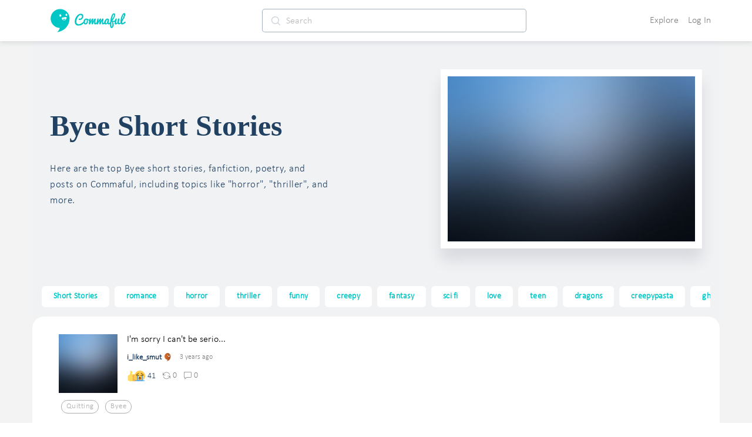

--- FILE ---
content_type: text/html; charset=utf-8
request_url: https://commaful.com/stories/byee/
body_size: 84114
content:
<!doctype html>
<html data-n-head-ssr>
  <head >
    <title>Byee Stories On Commaful</title><meta data-n-head="ssr" charset="utf-8"><meta data-n-head="ssr" http-equiv="X-UA-Compatible" content="IE=edge"><meta data-n-head="ssr" name="viewport" content="width=device-width, initial-scale = 1.0, maximum-scale=1.0, user-scalable=no viewport-fit=cover"><meta data-n-head="ssr" name="apple-mobile-web-app-capable" content="yes"><meta data-n-head="ssr" name="google-site-verification" content="-DYBpui_FE8CyUnmcpxGgZnxTNJ51GJ6aZsGSlh8wmQ"><meta data-n-head="ssr" name="p:domain_verify" content="a309980126c04b7960d5003e8db55912"><meta data-n-head="ssr" name="format-detection" content="telephone=no"><meta data-n-head="ssr" property="fb:app_id" content="481152312068304"><meta data-n-head="ssr" name="msapplication-square70x70logo" content="https://d2ekxuuyaakxli.cloudfront.net/static/favicons/ms-icon-70x70.png"><meta data-n-head="ssr" name="msapplication-square144x144logo" content="https://d2ekxuuyaakxli.cloudfront.net/static/favicons/ms-icon-144x144.png"><meta data-n-head="ssr" name="msapplication-square150x150logo" content="https://d2ekxuuyaakxli.cloudfront.net/static/favicons/ms-icon-150x150.png"><meta data-n-head="ssr" name="msapplication-square310x310logo" content="https://d2ekxuuyaakxli.cloudfront.net/static/favicons/ms-icon-310x310.png"><meta data-n-head="ssr" name="msapplication-TileColor" content="#FFFFFF"><meta data-n-head="ssr" name="msapplication-TileImage" content="https://d2ekxuuyaakxli.cloudfront.net/static/favicons/ms-icon-144x144.png"><meta data-n-head="ssr" name="format-detection" content="telephone=no"><meta data-n-head="ssr" data-hid="thumbnail" property="thumbnail" content="https://d2ekxuuyaakxli.cloudfront.net/media/public/images/pencil/assets/commaful-meta.jpg"><meta data-n-head="ssr" property="og:site_name" content="Commaful"><meta data-n-head="ssr" data-hid="og:image" property="og:image" content="https://d2ekxuuyaakxli.cloudfront.net/media/public/images/pencil/assets/commaful-meta.jpg"><meta data-n-head="ssr" data-hid="twitter:site" property="twitter:site" content="@commaful"><meta data-n-head="ssr" data-hid="twitter:image" property="twitter:image" content="https://d2ekxuuyaakxli.cloudfront.net/media/public/images/pencil/assets/commaful-meta.jpg"><meta data-n-head="ssr" data-hid="twitter:card" property="twitter:card" content="summary_large_image"><meta data-n-head="ssr" data-hid="twitter:title" property="twitter:title" content="Byee Stories On Commaful"><meta data-n-head="ssr" data-hid="twitter:description" property="twitter:description" content="Explore the best Byee stories, poems, articles, and fanfiction."><meta data-n-head="ssr" data-hid="twitter:text:title" property="twitter:text:title" content="Byee Stories On Commaful"><meta data-n-head="ssr" data-hid="twitter:text:description" property="twitter:text:description" content="Explore the best Byee stories, poems, articles, and fanfiction."><meta data-n-head="ssr" data-hid="og:title" property="og:title" content="Byee Stories On Commaful"><meta data-n-head="ssr" data-hid="title" property="title" content="Byee Stories On Commaful"><meta data-n-head="ssr" data-hid="description" property="description" content="Explore the best Byee stories, poems, articles, and fanfiction."><meta data-n-head="ssr" data-hid="og:url" property="og:url" content="https://commaful.com/stories/byee/"><meta data-n-head="ssr" data-hid="og:description" property="og:description" name="description" content="Explore the best Byee stories, poems, articles, and fanfiction."><meta data-n-head="ssr" data-hid="og:type" property="og:type" content="article"><meta data-n-head="ssr" data-hid="robots" name="robots" content="index,follow"><link data-n-head="ssr" rel="icon" type="image/x-icon" href="/favicon.ico"><link data-n-head="ssr" rel="shortcut icon" sizes="192x192" href="https://d2ekxuuyaakxli.cloudfront.net/static/favicons/android-icon-192x192.png"><link data-n-head="ssr" rel="icon" sizes="144x144" href="https://d2ekxuuyaakxli.cloudfront.net/static/favicons/android-icon-144x144.png"><link data-n-head="ssr" rel="icon" sizes="96x96" href="https://d2ekxuuyaakxli.cloudfront.net/static/favicons/android-icon-96x96.png"><link data-n-head="ssr" rel="icon" sizes="72x72" href="https://d2ekxuuyaakxli.cloudfront.net/static/favicons/android-icon-72x72.png"><link data-n-head="ssr" rel="icon" sizes="48x48" href="https://d2ekxuuyaakxli.cloudfront.net/static/favicons/android-icon-48x48.png"><link data-n-head="ssr" rel="icon" sizes="36x36" href="https://d2ekxuuyaakxli.cloudfront.net/static/favicons/android-icon-36x36.png"><link data-n-head="ssr" rel="apple-touch-icon-precomposed" href="https://d2ekxuuyaakxli.cloudfront.net/static/favicons/apple-icon-152x152.png"><link data-n-head="ssr" rel="apple-touch-icon" href="https://d2ekxuuyaakxli.cloudfront.net/static/favicons/apple-icon.png"><link data-n-head="ssr" rel="apple-touch-icon" sizes="57x57" href="https://d2ekxuuyaakxli.cloudfront.net/static/favicons/apple-icon-57x57.png"><link data-n-head="ssr" rel="apple-touch-icon" sizes="60x60" href="https://d2ekxuuyaakxli.cloudfront.net/static/favicons/apple-icon-60x60.png"><link data-n-head="ssr" rel="apple-touch-icon" sizes="72x72" href="https://d2ekxuuyaakxli.cloudfront.net/static/favicons/apple-icon-72x72.png"><link data-n-head="ssr" rel="apple-touch-icon" sizes="76x76" href="https://d2ekxuuyaakxli.cloudfront.net/static/favicons/apple-icon-76x76.png"><link data-n-head="ssr" rel="apple-touch-icon" sizes="114x114" href="https://d2ekxuuyaakxli.cloudfront.net/static/favicons/apple-icon-114x114.png"><link data-n-head="ssr" rel="apple-touch-icon" sizes="120x120" href="https://d2ekxuuyaakxli.cloudfront.net/static/favicons/apple-icon-120x120.png"><link data-n-head="ssr" rel="apple-touch-icon" sizes="144x144" href="https://d2ekxuuyaakxli.cloudfront.net/static/favicons/apple-icon-144x144.png"><link data-n-head="ssr" rel="apple-touch-icon" sizes="152x152" href="https://d2ekxuuyaakxli.cloudfront.net/static/favicons/apple-icon-152x152.png"><link data-n-head="ssr" rel="apple-touch-icon" sizes="180x180" href="https://d2ekxuuyaakxli.cloudfront.net/static/favicons/apple-icon-180x180.png"><script data-n-head="ssr" src="https://js.stripe.com/v3"></script><base href="/"><link rel="preload" href="https://d3hmhbbs3tgasw.cloudfront.net/2fb6efa/8598a412ed05934fddd8.js" as="script"><link rel="preload" href="https://d3hmhbbs3tgasw.cloudfront.net/2fb6efa/3ed04b9e9a2c04fa52d7.js" as="script"><link rel="preload" href="https://d3hmhbbs3tgasw.cloudfront.net/2fb6efa/2e4848a7ade050bf6859.js" as="script"><link rel="preload" href="https://d3hmhbbs3tgasw.cloudfront.net/2fb6efa/1938c979fd08daaa7d2a.js" as="script"><link rel="preload" href="https://d3hmhbbs3tgasw.cloudfront.net/2fb6efa/2cb140b01fbcec1b5a17.js" as="script"><link rel="preload" href="https://d3hmhbbs3tgasw.cloudfront.net/2fb6efa/8563a9e1c47ffd6d42ba.js" as="script"><link rel="preload" href="https://d3hmhbbs3tgasw.cloudfront.net/2fb6efa/4bbd7e84807935e0539c.js" as="script"><style data-vue-ssr-id="71f83a6d:0 32df6d42:0 f2356714:0 d3f2ddd4:0 287fd454:0 64920c96:0 587aff58:0 60bbe2bc:0 1e5aaf66:0 2d2c52e6:0 756c3f1b:0 00996cca:0 0be2dcc8:0 37a037d8:0 f52d43e0:0 0c7f5ea8:0 393c0270:0 2973cc60:0 a2256e8a:0 2584b1b1:0 3191d5ad:0 d2afa020:0 c2cb2220:0 f5736cd8:0 e00f23d0:0 ebd4abc8:0 68b53d7a:0 6339712d:0 5e68bcd7:0 51542cf0:0 4a60826b:0 2927e599:0 132243ba:0 d3fb1bbe:0 5c72850d:0 76b9e40a:0 92e4a3c8:0 53f6b8a8:0 7da29d67:0">/*!
 * Bootstrap v4.6.1 (https://getbootstrap.com/)
 * Copyright 2011-2021 The Bootstrap Authors
 * Copyright 2011-2021 Twitter, Inc.
 * Licensed under MIT (https://github.com/twbs/bootstrap/blob/main/LICENSE)
 */:root{--blue:#007bff;--indigo:#6610f2;--purple:#6f42c1;--pink:#e83e8c;--red:#dc3545;--orange:#fd7e14;--yellow:#ffc107;--green:#28a745;--teal:#20c997;--cyan:#17a2b8;--white:#fff;--gray:#6c757d;--gray-dark:#343a40;--primary:#007bff;--secondary:#6c757d;--success:#28a745;--info:#17a2b8;--warning:#ffc107;--danger:#dc3545;--light:#f8f9fa;--dark:#343a40;--breakpoint-xs:0;--breakpoint-sm:576px;--breakpoint-md:768px;--breakpoint-lg:992px;--breakpoint-xl:1200px;--font-family-sans-serif:-apple-system,BlinkMacSystemFont,"Segoe UI",Roboto,"Helvetica Neue",Arial,"Noto Sans","Liberation Sans",sans-serif,"Apple Color Emoji","Segoe UI Emoji","Segoe UI Symbol","Noto Color Emoji";--font-family-monospace:SFMono-Regular,Menlo,Monaco,Consolas,"Liberation Mono","Courier New",monospace}*,:after,:before{box-sizing:border-box}html{font-family:sans-serif;line-height:1.15;-webkit-text-size-adjust:100%;-webkit-tap-highlight-color:rgba(0,0,0,0)}article,aside,figcaption,figure,footer,header,hgroup,main,nav,section{display:block}body{margin:0;font-family:-apple-system,BlinkMacSystemFont,Segoe UI,Roboto,Helvetica Neue,Arial,Noto Sans,Liberation Sans,sans-serif,Apple Color Emoji,Segoe UI Emoji,Segoe UI Symbol,Noto Color Emoji;font-size:1rem;font-weight:400;line-height:1.5;color:#212529;text-align:left;background-color:#fff}[tabindex="-1"]:focus:not(.focus-visible),[tabindex="-1"]:focus:not(:focus-visible){outline:0!important}hr{box-sizing:content-box;height:0;overflow:visible}h1,h2,h3,h4,h5,h6{margin-top:0;margin-bottom:.5rem}p{margin-top:0;margin-bottom:1rem}abbr[data-original-title],abbr[title]{text-decoration:underline;-webkit-text-decoration:underline dotted;text-decoration:underline dotted;cursor:help;border-bottom:0;-webkit-text-decoration-skip-ink:none;text-decoration-skip-ink:none}address{font-style:normal;line-height:inherit}address,dl,ol,ul{margin-bottom:1rem}dl,ol,ul{margin-top:0}ol ol,ol ul,ul ol,ul ul{margin-bottom:0}dt{font-weight:700}dd{margin-bottom:.5rem;margin-left:0}blockquote{margin:0 0 1rem}b,strong{font-weight:bolder}small{font-size:80%}sub,sup{position:relative;font-size:75%;line-height:0;vertical-align:baseline}sub{bottom:-.25em}sup{top:-.5em}a{color:#007bff;text-decoration:none;background-color:transparent}a:hover{color:#0056b3;text-decoration:underline}a:not([href]):not([class]),a:not([href]):not([class]):hover{color:inherit;text-decoration:none}code,kbd,pre,samp{font-family:SFMono-Regular,Menlo,Monaco,Consolas,Liberation Mono,Courier New,monospace;font-size:1em}pre{margin-top:0;margin-bottom:1rem;overflow:auto;-ms-overflow-style:scrollbar}figure{margin:0 0 1rem}img{border-style:none}img,svg{vertical-align:middle}svg{overflow:hidden}table{border-collapse:collapse}caption{padding-top:.75rem;padding-bottom:.75rem;color:#6c757d;text-align:left;caption-side:bottom}th{text-align:inherit;text-align:-webkit-match-parent}label{display:inline-block;margin-bottom:.5rem}button{border-radius:0}button:focus:not(.focus-visible),button:focus:not(:focus-visible){outline:0}button,input,optgroup,select,textarea{margin:0;font-family:inherit;font-size:inherit;line-height:inherit}button,input{overflow:visible}button,select{text-transform:none}[role=button]{cursor:pointer}select{word-wrap:normal}[type=button],[type=reset],[type=submit],button{-webkit-appearance:button}[type=button]:not(:disabled),[type=reset]:not(:disabled),[type=submit]:not(:disabled),button:not(:disabled){cursor:pointer}[type=button]::-moz-focus-inner,[type=reset]::-moz-focus-inner,[type=submit]::-moz-focus-inner,button::-moz-focus-inner{padding:0;border-style:none}input[type=checkbox],input[type=radio]{box-sizing:border-box;padding:0}textarea{overflow:auto;resize:vertical}fieldset{min-width:0;padding:0;margin:0;border:0}legend{display:block;width:100%;max-width:100%;padding:0;margin-bottom:.5rem;font-size:1.5rem;line-height:inherit;color:inherit;white-space:normal}progress{vertical-align:baseline}[type=number]::-webkit-inner-spin-button,[type=number]::-webkit-outer-spin-button{height:auto}[type=search]{outline-offset:-2px;-webkit-appearance:none}[type=search]::-webkit-search-decoration{-webkit-appearance:none}::-webkit-file-upload-button{font:inherit;-webkit-appearance:button}output{display:inline-block}summary{display:list-item;cursor:pointer}template{display:none}[hidden]{display:none!important}.h1,.h2,.h3,.h4,.h5,.h6,h1,h2,h3,h4,h5,h6{margin-bottom:.5rem;font-weight:500;line-height:1.2}.h1,h1{font-size:2.5rem}.h2,h2{font-size:2rem}.h3,h3{font-size:1.75rem}.h4,h4{font-size:1.5rem}.h5,h5{font-size:1.25rem}.h6,h6{font-size:1rem}.lead{font-size:1.25rem;font-weight:300}.display-1{font-size:6rem}.display-1,.display-2{font-weight:300;line-height:1.2}.display-2{font-size:5.5rem}.display-3{font-size:4.5rem}.display-3,.display-4{font-weight:300;line-height:1.2}.display-4{font-size:3.5rem}hr{margin-top:1rem;margin-bottom:1rem;border:0;border-top:1px solid rgba(0,0,0,.1)}.small,small{font-size:80%;font-weight:400}.mark,mark{padding:.2em;background-color:#fcf8e3}.list-inline,.list-unstyled{padding-left:0;list-style:none}.list-inline-item{display:inline-block}.list-inline-item:not(:last-child){margin-right:.5rem}.initialism{font-size:90%;text-transform:uppercase}.blockquote{margin-bottom:1rem;font-size:1.25rem}.blockquote-footer{display:block;font-size:80%;color:#6c757d}.blockquote-footer:before{content:"\2014\00A0"}.img-fluid,.img-thumbnail{max-width:100%;height:auto}.img-thumbnail{padding:.25rem;background-color:#fff;border:1px solid #dee2e6;border-radius:.25rem}.figure{display:inline-block}.figure-img{margin-bottom:.5rem;line-height:1}.figure-caption{font-size:90%;color:#6c757d}code{font-size:87.5%;color:#e83e8c;word-wrap:break-word}a>code{color:inherit}kbd{padding:.2rem .4rem;font-size:87.5%;color:#fff;background-color:#212529;border-radius:.2rem}kbd kbd{padding:0;font-size:100%;font-weight:700}pre{display:block;font-size:87.5%;color:#212529}pre code{font-size:inherit;color:inherit;word-break:normal}.pre-scrollable{max-height:340px;overflow-y:scroll}.container,.container-fluid,.container-lg,.container-md,.container-sm,.container-xl{width:100%;padding-right:15px;padding-left:15px;margin-right:auto;margin-left:auto}@media (min-width:576px){.container,.container-sm{max-width:540px}}@media (min-width:768px){.container,.container-md,.container-sm{max-width:720px}}@media (min-width:992px){.container,.container-lg,.container-md,.container-sm{max-width:960px}}@media (min-width:1200px){.container,.container-lg,.container-md,.container-sm,.container-xl{max-width:1140px}}.row{display:flex;flex-wrap:wrap;margin-right:-15px;margin-left:-15px}.no-gutters{margin-right:0;margin-left:0}.no-gutters>.col,.no-gutters>[class*=col-]{padding-right:0;padding-left:0}.col,.col-1,.col-2,.col-3,.col-4,.col-5,.col-6,.col-7,.col-8,.col-9,.col-10,.col-11,.col-12,.col-auto,.col-lg,.col-lg-1,.col-lg-2,.col-lg-3,.col-lg-4,.col-lg-5,.col-lg-6,.col-lg-7,.col-lg-8,.col-lg-9,.col-lg-10,.col-lg-11,.col-lg-12,.col-lg-auto,.col-md,.col-md-1,.col-md-2,.col-md-3,.col-md-4,.col-md-5,.col-md-6,.col-md-7,.col-md-8,.col-md-9,.col-md-10,.col-md-11,.col-md-12,.col-md-auto,.col-sm,.col-sm-1,.col-sm-2,.col-sm-3,.col-sm-4,.col-sm-5,.col-sm-6,.col-sm-7,.col-sm-8,.col-sm-9,.col-sm-10,.col-sm-11,.col-sm-12,.col-sm-auto,.col-xl,.col-xl-1,.col-xl-2,.col-xl-3,.col-xl-4,.col-xl-5,.col-xl-6,.col-xl-7,.col-xl-8,.col-xl-9,.col-xl-10,.col-xl-11,.col-xl-12,.col-xl-auto{position:relative;width:100%;padding-right:15px;padding-left:15px}.col{flex-basis:0;flex-grow:1;max-width:100%}.row-cols-1>*{flex:0 0 100%;max-width:100%}.row-cols-2>*{flex:0 0 50%;max-width:50%}.row-cols-3>*{flex:0 0 33.333333%;max-width:33.333333%}.row-cols-4>*{flex:0 0 25%;max-width:25%}.row-cols-5>*{flex:0 0 20%;max-width:20%}.row-cols-6>*{flex:0 0 16.666667%;max-width:16.666667%}.col-auto{flex:0 0 auto;width:auto;max-width:100%}.col-1{flex:0 0 8.333333%;max-width:8.333333%}.col-2{flex:0 0 16.666667%;max-width:16.666667%}.col-3{flex:0 0 25%;max-width:25%}.col-4{flex:0 0 33.333333%;max-width:33.333333%}.col-5{flex:0 0 41.666667%;max-width:41.666667%}.col-6{flex:0 0 50%;max-width:50%}.col-7{flex:0 0 58.333333%;max-width:58.333333%}.col-8{flex:0 0 66.666667%;max-width:66.666667%}.col-9{flex:0 0 75%;max-width:75%}.col-10{flex:0 0 83.333333%;max-width:83.333333%}.col-11{flex:0 0 91.666667%;max-width:91.666667%}.col-12{flex:0 0 100%;max-width:100%}.order-first{order:-1}.order-last{order:13}.order-0{order:0}.order-1{order:1}.order-2{order:2}.order-3{order:3}.order-4{order:4}.order-5{order:5}.order-6{order:6}.order-7{order:7}.order-8{order:8}.order-9{order:9}.order-10{order:10}.order-11{order:11}.order-12{order:12}.offset-1{margin-left:8.333333%}.offset-2{margin-left:16.666667%}.offset-3{margin-left:25%}.offset-4{margin-left:33.333333%}.offset-5{margin-left:41.666667%}.offset-6{margin-left:50%}.offset-7{margin-left:58.333333%}.offset-8{margin-left:66.666667%}.offset-9{margin-left:75%}.offset-10{margin-left:83.333333%}.offset-11{margin-left:91.666667%}@media (min-width:576px){.col-sm{flex-basis:0;flex-grow:1;max-width:100%}.row-cols-sm-1>*{flex:0 0 100%;max-width:100%}.row-cols-sm-2>*{flex:0 0 50%;max-width:50%}.row-cols-sm-3>*{flex:0 0 33.333333%;max-width:33.333333%}.row-cols-sm-4>*{flex:0 0 25%;max-width:25%}.row-cols-sm-5>*{flex:0 0 20%;max-width:20%}.row-cols-sm-6>*{flex:0 0 16.666667%;max-width:16.666667%}.col-sm-auto{flex:0 0 auto;width:auto;max-width:100%}.col-sm-1{flex:0 0 8.333333%;max-width:8.333333%}.col-sm-2{flex:0 0 16.666667%;max-width:16.666667%}.col-sm-3{flex:0 0 25%;max-width:25%}.col-sm-4{flex:0 0 33.333333%;max-width:33.333333%}.col-sm-5{flex:0 0 41.666667%;max-width:41.666667%}.col-sm-6{flex:0 0 50%;max-width:50%}.col-sm-7{flex:0 0 58.333333%;max-width:58.333333%}.col-sm-8{flex:0 0 66.666667%;max-width:66.666667%}.col-sm-9{flex:0 0 75%;max-width:75%}.col-sm-10{flex:0 0 83.333333%;max-width:83.333333%}.col-sm-11{flex:0 0 91.666667%;max-width:91.666667%}.col-sm-12{flex:0 0 100%;max-width:100%}.order-sm-first{order:-1}.order-sm-last{order:13}.order-sm-0{order:0}.order-sm-1{order:1}.order-sm-2{order:2}.order-sm-3{order:3}.order-sm-4{order:4}.order-sm-5{order:5}.order-sm-6{order:6}.order-sm-7{order:7}.order-sm-8{order:8}.order-sm-9{order:9}.order-sm-10{order:10}.order-sm-11{order:11}.order-sm-12{order:12}.offset-sm-0{margin-left:0}.offset-sm-1{margin-left:8.333333%}.offset-sm-2{margin-left:16.666667%}.offset-sm-3{margin-left:25%}.offset-sm-4{margin-left:33.333333%}.offset-sm-5{margin-left:41.666667%}.offset-sm-6{margin-left:50%}.offset-sm-7{margin-left:58.333333%}.offset-sm-8{margin-left:66.666667%}.offset-sm-9{margin-left:75%}.offset-sm-10{margin-left:83.333333%}.offset-sm-11{margin-left:91.666667%}}@media (min-width:768px){.col-md{flex-basis:0;flex-grow:1;max-width:100%}.row-cols-md-1>*{flex:0 0 100%;max-width:100%}.row-cols-md-2>*{flex:0 0 50%;max-width:50%}.row-cols-md-3>*{flex:0 0 33.333333%;max-width:33.333333%}.row-cols-md-4>*{flex:0 0 25%;max-width:25%}.row-cols-md-5>*{flex:0 0 20%;max-width:20%}.row-cols-md-6>*{flex:0 0 16.666667%;max-width:16.666667%}.col-md-auto{flex:0 0 auto;width:auto;max-width:100%}.col-md-1{flex:0 0 8.333333%;max-width:8.333333%}.col-md-2{flex:0 0 16.666667%;max-width:16.666667%}.col-md-3{flex:0 0 25%;max-width:25%}.col-md-4{flex:0 0 33.333333%;max-width:33.333333%}.col-md-5{flex:0 0 41.666667%;max-width:41.666667%}.col-md-6{flex:0 0 50%;max-width:50%}.col-md-7{flex:0 0 58.333333%;max-width:58.333333%}.col-md-8{flex:0 0 66.666667%;max-width:66.666667%}.col-md-9{flex:0 0 75%;max-width:75%}.col-md-10{flex:0 0 83.333333%;max-width:83.333333%}.col-md-11{flex:0 0 91.666667%;max-width:91.666667%}.col-md-12{flex:0 0 100%;max-width:100%}.order-md-first{order:-1}.order-md-last{order:13}.order-md-0{order:0}.order-md-1{order:1}.order-md-2{order:2}.order-md-3{order:3}.order-md-4{order:4}.order-md-5{order:5}.order-md-6{order:6}.order-md-7{order:7}.order-md-8{order:8}.order-md-9{order:9}.order-md-10{order:10}.order-md-11{order:11}.order-md-12{order:12}.offset-md-0{margin-left:0}.offset-md-1{margin-left:8.333333%}.offset-md-2{margin-left:16.666667%}.offset-md-3{margin-left:25%}.offset-md-4{margin-left:33.333333%}.offset-md-5{margin-left:41.666667%}.offset-md-6{margin-left:50%}.offset-md-7{margin-left:58.333333%}.offset-md-8{margin-left:66.666667%}.offset-md-9{margin-left:75%}.offset-md-10{margin-left:83.333333%}.offset-md-11{margin-left:91.666667%}}@media (min-width:992px){.col-lg{flex-basis:0;flex-grow:1;max-width:100%}.row-cols-lg-1>*{flex:0 0 100%;max-width:100%}.row-cols-lg-2>*{flex:0 0 50%;max-width:50%}.row-cols-lg-3>*{flex:0 0 33.333333%;max-width:33.333333%}.row-cols-lg-4>*{flex:0 0 25%;max-width:25%}.row-cols-lg-5>*{flex:0 0 20%;max-width:20%}.row-cols-lg-6>*{flex:0 0 16.666667%;max-width:16.666667%}.col-lg-auto{flex:0 0 auto;width:auto;max-width:100%}.col-lg-1{flex:0 0 8.333333%;max-width:8.333333%}.col-lg-2{flex:0 0 16.666667%;max-width:16.666667%}.col-lg-3{flex:0 0 25%;max-width:25%}.col-lg-4{flex:0 0 33.333333%;max-width:33.333333%}.col-lg-5{flex:0 0 41.666667%;max-width:41.666667%}.col-lg-6{flex:0 0 50%;max-width:50%}.col-lg-7{flex:0 0 58.333333%;max-width:58.333333%}.col-lg-8{flex:0 0 66.666667%;max-width:66.666667%}.col-lg-9{flex:0 0 75%;max-width:75%}.col-lg-10{flex:0 0 83.333333%;max-width:83.333333%}.col-lg-11{flex:0 0 91.666667%;max-width:91.666667%}.col-lg-12{flex:0 0 100%;max-width:100%}.order-lg-first{order:-1}.order-lg-last{order:13}.order-lg-0{order:0}.order-lg-1{order:1}.order-lg-2{order:2}.order-lg-3{order:3}.order-lg-4{order:4}.order-lg-5{order:5}.order-lg-6{order:6}.order-lg-7{order:7}.order-lg-8{order:8}.order-lg-9{order:9}.order-lg-10{order:10}.order-lg-11{order:11}.order-lg-12{order:12}.offset-lg-0{margin-left:0}.offset-lg-1{margin-left:8.333333%}.offset-lg-2{margin-left:16.666667%}.offset-lg-3{margin-left:25%}.offset-lg-4{margin-left:33.333333%}.offset-lg-5{margin-left:41.666667%}.offset-lg-6{margin-left:50%}.offset-lg-7{margin-left:58.333333%}.offset-lg-8{margin-left:66.666667%}.offset-lg-9{margin-left:75%}.offset-lg-10{margin-left:83.333333%}.offset-lg-11{margin-left:91.666667%}}@media (min-width:1200px){.col-xl{flex-basis:0;flex-grow:1;max-width:100%}.row-cols-xl-1>*{flex:0 0 100%;max-width:100%}.row-cols-xl-2>*{flex:0 0 50%;max-width:50%}.row-cols-xl-3>*{flex:0 0 33.333333%;max-width:33.333333%}.row-cols-xl-4>*{flex:0 0 25%;max-width:25%}.row-cols-xl-5>*{flex:0 0 20%;max-width:20%}.row-cols-xl-6>*{flex:0 0 16.666667%;max-width:16.666667%}.col-xl-auto{flex:0 0 auto;width:auto;max-width:100%}.col-xl-1{flex:0 0 8.333333%;max-width:8.333333%}.col-xl-2{flex:0 0 16.666667%;max-width:16.666667%}.col-xl-3{flex:0 0 25%;max-width:25%}.col-xl-4{flex:0 0 33.333333%;max-width:33.333333%}.col-xl-5{flex:0 0 41.666667%;max-width:41.666667%}.col-xl-6{flex:0 0 50%;max-width:50%}.col-xl-7{flex:0 0 58.333333%;max-width:58.333333%}.col-xl-8{flex:0 0 66.666667%;max-width:66.666667%}.col-xl-9{flex:0 0 75%;max-width:75%}.col-xl-10{flex:0 0 83.333333%;max-width:83.333333%}.col-xl-11{flex:0 0 91.666667%;max-width:91.666667%}.col-xl-12{flex:0 0 100%;max-width:100%}.order-xl-first{order:-1}.order-xl-last{order:13}.order-xl-0{order:0}.order-xl-1{order:1}.order-xl-2{order:2}.order-xl-3{order:3}.order-xl-4{order:4}.order-xl-5{order:5}.order-xl-6{order:6}.order-xl-7{order:7}.order-xl-8{order:8}.order-xl-9{order:9}.order-xl-10{order:10}.order-xl-11{order:11}.order-xl-12{order:12}.offset-xl-0{margin-left:0}.offset-xl-1{margin-left:8.333333%}.offset-xl-2{margin-left:16.666667%}.offset-xl-3{margin-left:25%}.offset-xl-4{margin-left:33.333333%}.offset-xl-5{margin-left:41.666667%}.offset-xl-6{margin-left:50%}.offset-xl-7{margin-left:58.333333%}.offset-xl-8{margin-left:66.666667%}.offset-xl-9{margin-left:75%}.offset-xl-10{margin-left:83.333333%}.offset-xl-11{margin-left:91.666667%}}.table{width:100%;margin-bottom:1rem;color:#212529}.table td,.table th{padding:.75rem;vertical-align:top;border-top:1px solid #dee2e6}.table thead th{vertical-align:bottom;border-bottom:2px solid #dee2e6}.table tbody+tbody{border-top:2px solid #dee2e6}.table-sm td,.table-sm th{padding:.3rem}.table-bordered,.table-bordered td,.table-bordered th{border:1px solid #dee2e6}.table-bordered thead td,.table-bordered thead th{border-bottom-width:2px}.table-borderless tbody+tbody,.table-borderless td,.table-borderless th,.table-borderless thead th{border:0}.table-striped tbody tr:nth-of-type(odd){background-color:rgba(0,0,0,.05)}.table-hover tbody tr:hover{color:#212529;background-color:rgba(0,0,0,.075)}.table-primary,.table-primary>td,.table-primary>th{background-color:#b8daff}.table-primary tbody+tbody,.table-primary td,.table-primary th,.table-primary thead th{border-color:#7abaff}.table-hover .table-primary:hover,.table-hover .table-primary:hover>td,.table-hover .table-primary:hover>th{background-color:#9fcdff}.table-secondary,.table-secondary>td,.table-secondary>th{background-color:#d6d8db}.table-secondary tbody+tbody,.table-secondary td,.table-secondary th,.table-secondary thead th{border-color:#b3b7bb}.table-hover .table-secondary:hover,.table-hover .table-secondary:hover>td,.table-hover .table-secondary:hover>th{background-color:#c8cbcf}.table-success,.table-success>td,.table-success>th{background-color:#c3e6cb}.table-success tbody+tbody,.table-success td,.table-success th,.table-success thead th{border-color:#8fd19e}.table-hover .table-success:hover,.table-hover .table-success:hover>td,.table-hover .table-success:hover>th{background-color:#b1dfbb}.table-info,.table-info>td,.table-info>th{background-color:#bee5eb}.table-info tbody+tbody,.table-info td,.table-info th,.table-info thead th{border-color:#86cfda}.table-hover .table-info:hover,.table-hover .table-info:hover>td,.table-hover .table-info:hover>th{background-color:#abdde5}.table-warning,.table-warning>td,.table-warning>th{background-color:#ffeeba}.table-warning tbody+tbody,.table-warning td,.table-warning th,.table-warning thead th{border-color:#ffdf7e}.table-hover .table-warning:hover,.table-hover .table-warning:hover>td,.table-hover .table-warning:hover>th{background-color:#ffe8a1}.table-danger,.table-danger>td,.table-danger>th{background-color:#f5c6cb}.table-danger tbody+tbody,.table-danger td,.table-danger th,.table-danger thead th{border-color:#ed969e}.table-hover .table-danger:hover,.table-hover .table-danger:hover>td,.table-hover .table-danger:hover>th{background-color:#f1b0b7}.table-light,.table-light>td,.table-light>th{background-color:#fdfdfe}.table-light tbody+tbody,.table-light td,.table-light th,.table-light thead th{border-color:#fbfcfc}.table-hover .table-light:hover,.table-hover .table-light:hover>td,.table-hover .table-light:hover>th{background-color:#ececf6}.table-dark,.table-dark>td,.table-dark>th{background-color:#c6c8ca}.table-dark tbody+tbody,.table-dark td,.table-dark th,.table-dark thead th{border-color:#95999c}.table-hover .table-dark:hover,.table-hover .table-dark:hover>td,.table-hover .table-dark:hover>th{background-color:#b9bbbe}.table-active,.table-active>td,.table-active>th,.table-hover .table-active:hover,.table-hover .table-active:hover>td,.table-hover .table-active:hover>th{background-color:rgba(0,0,0,.075)}.table .thead-dark th{color:#fff;background-color:#343a40;border-color:#454d55}.table .thead-light th{color:#495057;background-color:#e9ecef;border-color:#dee2e6}.table-dark{color:#fff;background-color:#343a40}.table-dark td,.table-dark th,.table-dark thead th{border-color:#454d55}.table-dark.table-bordered{border:0}.table-dark.table-striped tbody tr:nth-of-type(odd){background-color:hsla(0,0%,100%,.05)}.table-dark.table-hover tbody tr:hover{color:#fff;background-color:hsla(0,0%,100%,.075)}@media (max-width:575.98px){.table-responsive-sm{display:block;width:100%;overflow-x:auto;-webkit-overflow-scrolling:touch}.table-responsive-sm>.table-bordered{border:0}}@media (max-width:767.98px){.table-responsive-md{display:block;width:100%;overflow-x:auto;-webkit-overflow-scrolling:touch}.table-responsive-md>.table-bordered{border:0}}@media (max-width:991.98px){.table-responsive-lg{display:block;width:100%;overflow-x:auto;-webkit-overflow-scrolling:touch}.table-responsive-lg>.table-bordered{border:0}}@media (max-width:1199.98px){.table-responsive-xl{display:block;width:100%;overflow-x:auto;-webkit-overflow-scrolling:touch}.table-responsive-xl>.table-bordered{border:0}}.table-responsive{display:block;width:100%;overflow-x:auto;-webkit-overflow-scrolling:touch}.table-responsive>.table-bordered{border:0}.form-control{display:block;width:100%;height:calc(1.5em + .75rem + 2px);padding:.375rem .75rem;font-size:1rem;font-weight:400;line-height:1.5;color:#495057;background-color:#fff;background-clip:padding-box;border:1px solid #ced4da;border-radius:.25rem;transition:border-color .15s ease-in-out,box-shadow .15s ease-in-out}@media (prefers-reduced-motion:reduce){.form-control{transition:none}}.form-control::-ms-expand{background-color:transparent;border:0}.form-control:focus{color:#495057;background-color:#fff;border-color:#80bdff;outline:0;box-shadow:0 0 0 .2rem rgba(0,123,255,.25)}.form-control::-moz-placeholder{color:#6c757d;opacity:1}.form-control:-ms-input-placeholder{color:#6c757d;opacity:1}.form-control::placeholder{color:#6c757d;opacity:1}.form-control:disabled,.form-control[readonly]{background-color:#e9ecef;opacity:1}input[type=date].form-control,input[type=datetime-local].form-control,input[type=month].form-control,input[type=time].form-control{-webkit-appearance:none;-moz-appearance:none;appearance:none}select.form-control:-moz-focusring{color:transparent;text-shadow:0 0 0 #495057}select.form-control:focus::-ms-value{color:#495057;background-color:#fff}.form-control-file,.form-control-range{display:block;width:100%}.col-form-label{padding-top:calc(.375rem + 1px);padding-bottom:calc(.375rem + 1px);margin-bottom:0;font-size:inherit;line-height:1.5}.col-form-label-lg{padding-top:calc(.5rem + 1px);padding-bottom:calc(.5rem + 1px);font-size:1.25rem;line-height:1.5}.col-form-label-sm{padding-top:calc(.25rem + 1px);padding-bottom:calc(.25rem + 1px);font-size:.875rem;line-height:1.5}.form-control-plaintext{display:block;width:100%;padding:.375rem 0;margin-bottom:0;font-size:1rem;line-height:1.5;color:#212529;background-color:transparent;border:solid transparent;border-width:1px 0}.form-control-plaintext.form-control-lg,.form-control-plaintext.form-control-sm{padding-right:0;padding-left:0}.form-control-sm{height:calc(1.5em + .5rem + 2px);padding:.25rem .5rem;font-size:.875rem;line-height:1.5;border-radius:.2rem}.form-control-lg{height:calc(1.5em + 1rem + 2px);padding:.5rem 1rem;font-size:1.25rem;line-height:1.5;border-radius:.3rem}select.form-control[multiple],select.form-control[size],textarea.form-control{height:auto}.form-group{margin-bottom:1rem}.form-text{display:block;margin-top:.25rem}.form-row{display:flex;flex-wrap:wrap;margin-right:-5px;margin-left:-5px}.form-row>.col,.form-row>[class*=col-]{padding-right:5px;padding-left:5px}.form-check{position:relative;display:block;padding-left:1.25rem}.form-check-input{position:absolute;margin-top:.3rem;margin-left:-1.25rem}.form-check-input:disabled~.form-check-label,.form-check-input[disabled]~.form-check-label{color:#6c757d}.form-check-label{margin-bottom:0}.form-check-inline{display:inline-flex;align-items:center;padding-left:0;margin-right:.75rem}.form-check-inline .form-check-input{position:static;margin-top:0;margin-right:.3125rem;margin-left:0}.valid-feedback{display:none;width:100%;margin-top:.25rem;font-size:80%;color:#28a745}.valid-tooltip{position:absolute;top:100%;left:0;z-index:5;display:none;max-width:100%;padding:.25rem .5rem;margin-top:.1rem;font-size:.875rem;line-height:1.5;color:#fff;background-color:rgba(40,167,69,.9);border-radius:.25rem}.form-row>.col>.valid-tooltip,.form-row>[class*=col-]>.valid-tooltip{left:5px}.is-valid~.valid-feedback,.is-valid~.valid-tooltip,.was-validated :valid~.valid-feedback,.was-validated :valid~.valid-tooltip{display:block}.form-control.is-valid,.was-validated .form-control:valid{border-color:#28a745;padding-right:calc(1.5em + .75rem)!important;background-image:url("data:image/svg+xml;charset=utf-8,%3Csvg xmlns='http://www.w3.org/2000/svg' width='8' height='8'%3E%3Cpath fill='%2328a745' d='M2.3 6.73L.6 4.53c-.4-1.04.46-1.4 1.1-.8l1.1 1.4 3.4-3.8c.6-.63 1.6-.27 1.2.7l-4 4.6c-.43.5-.8.4-1.1.1z'/%3E%3C/svg%3E");background-repeat:no-repeat;background-position:right calc(.375em + .1875rem) center;background-size:calc(.75em + .375rem) calc(.75em + .375rem)}.form-control.is-valid:focus,.was-validated .form-control:valid:focus{border-color:#28a745;box-shadow:0 0 0 .2rem rgba(40,167,69,.25)}.was-validated select.form-control:valid,select.form-control.is-valid{padding-right:3rem!important;background-position:right 1.5rem center}.was-validated textarea.form-control:valid,textarea.form-control.is-valid{padding-right:calc(1.5em + .75rem);background-position:top calc(.375em + .1875rem) right calc(.375em + .1875rem)}.custom-select.is-valid,.was-validated .custom-select:valid{border-color:#28a745;padding-right:calc(.75em + 2.3125rem)!important;background:url("data:image/svg+xml;charset=utf-8,%3Csvg xmlns='http://www.w3.org/2000/svg' width='4' height='5'%3E%3Cpath fill='%23343a40' d='M2 0L0 2h4zm0 5L0 3h4z'/%3E%3C/svg%3E") right .75rem center/8px 10px no-repeat,#fff url("data:image/svg+xml;charset=utf-8,%3Csvg xmlns='http://www.w3.org/2000/svg' width='8' height='8'%3E%3Cpath fill='%2328a745' d='M2.3 6.73L.6 4.53c-.4-1.04.46-1.4 1.1-.8l1.1 1.4 3.4-3.8c.6-.63 1.6-.27 1.2.7l-4 4.6c-.43.5-.8.4-1.1.1z'/%3E%3C/svg%3E") center right 1.75rem/calc(.75em + .375rem) calc(.75em + .375rem) no-repeat}.custom-select.is-valid:focus,.was-validated .custom-select:valid:focus{border-color:#28a745;box-shadow:0 0 0 .2rem rgba(40,167,69,.25)}.form-check-input.is-valid~.form-check-label,.was-validated .form-check-input:valid~.form-check-label{color:#28a745}.form-check-input.is-valid~.valid-feedback,.form-check-input.is-valid~.valid-tooltip,.was-validated .form-check-input:valid~.valid-feedback,.was-validated .form-check-input:valid~.valid-tooltip{display:block}.custom-control-input.is-valid~.custom-control-label,.was-validated .custom-control-input:valid~.custom-control-label{color:#28a745}.custom-control-input.is-valid~.custom-control-label:before,.was-validated .custom-control-input:valid~.custom-control-label:before{border-color:#28a745}.custom-control-input.is-valid:checked~.custom-control-label:before,.was-validated .custom-control-input:valid:checked~.custom-control-label:before{border-color:#34ce57;background-color:#34ce57}.custom-control-input.is-valid:focus~.custom-control-label:before,.was-validated .custom-control-input:valid:focus~.custom-control-label:before{box-shadow:0 0 0 .2rem rgba(40,167,69,.25)}.custom-control-input.is-valid:focus:not(:checked)~.custom-control-label:before,.custom-file-input.is-valid~.custom-file-label,.was-validated .custom-control-input:valid:focus:not(:checked)~.custom-control-label:before,.was-validated .custom-file-input:valid~.custom-file-label{border-color:#28a745}.custom-file-input.is-valid:focus~.custom-file-label,.was-validated .custom-file-input:valid:focus~.custom-file-label{border-color:#28a745;box-shadow:0 0 0 .2rem rgba(40,167,69,.25)}.invalid-feedback{display:none;width:100%;margin-top:.25rem;font-size:80%;color:#dc3545}.invalid-tooltip{position:absolute;top:100%;left:0;z-index:5;display:none;max-width:100%;padding:.25rem .5rem;margin-top:.1rem;font-size:.875rem;line-height:1.5;color:#fff;background-color:rgba(220,53,69,.9);border-radius:.25rem}.form-row>.col>.invalid-tooltip,.form-row>[class*=col-]>.invalid-tooltip{left:5px}.is-invalid~.invalid-feedback,.is-invalid~.invalid-tooltip,.was-validated :invalid~.invalid-feedback,.was-validated :invalid~.invalid-tooltip{display:block}.form-control.is-invalid,.was-validated .form-control:invalid{border-color:#dc3545;padding-right:calc(1.5em + .75rem)!important;background-image:url("data:image/svg+xml;charset=utf-8,%3Csvg xmlns='http://www.w3.org/2000/svg' width='12' height='12' fill='none' stroke='%23dc3545'%3E%3Ccircle cx='6' cy='6' r='4.5'/%3E%3Cpath stroke-linejoin='round' d='M5.8 3.6h.4L6 6.5z'/%3E%3Ccircle cx='6' cy='8.2' r='.6' fill='%23dc3545' stroke='none'/%3E%3C/svg%3E");background-repeat:no-repeat;background-position:right calc(.375em + .1875rem) center;background-size:calc(.75em + .375rem) calc(.75em + .375rem)}.form-control.is-invalid:focus,.was-validated .form-control:invalid:focus{border-color:#dc3545;box-shadow:0 0 0 .2rem rgba(220,53,69,.25)}.was-validated select.form-control:invalid,select.form-control.is-invalid{padding-right:3rem!important;background-position:right 1.5rem center}.was-validated textarea.form-control:invalid,textarea.form-control.is-invalid{padding-right:calc(1.5em + .75rem);background-position:top calc(.375em + .1875rem) right calc(.375em + .1875rem)}.custom-select.is-invalid,.was-validated .custom-select:invalid{border-color:#dc3545;padding-right:calc(.75em + 2.3125rem)!important;background:url("data:image/svg+xml;charset=utf-8,%3Csvg xmlns='http://www.w3.org/2000/svg' width='4' height='5'%3E%3Cpath fill='%23343a40' d='M2 0L0 2h4zm0 5L0 3h4z'/%3E%3C/svg%3E") right .75rem center/8px 10px no-repeat,#fff url("data:image/svg+xml;charset=utf-8,%3Csvg xmlns='http://www.w3.org/2000/svg' width='12' height='12' fill='none' stroke='%23dc3545'%3E%3Ccircle cx='6' cy='6' r='4.5'/%3E%3Cpath stroke-linejoin='round' d='M5.8 3.6h.4L6 6.5z'/%3E%3Ccircle cx='6' cy='8.2' r='.6' fill='%23dc3545' stroke='none'/%3E%3C/svg%3E") center right 1.75rem/calc(.75em + .375rem) calc(.75em + .375rem) no-repeat}.custom-select.is-invalid:focus,.was-validated .custom-select:invalid:focus{border-color:#dc3545;box-shadow:0 0 0 .2rem rgba(220,53,69,.25)}.form-check-input.is-invalid~.form-check-label,.was-validated .form-check-input:invalid~.form-check-label{color:#dc3545}.form-check-input.is-invalid~.invalid-feedback,.form-check-input.is-invalid~.invalid-tooltip,.was-validated .form-check-input:invalid~.invalid-feedback,.was-validated .form-check-input:invalid~.invalid-tooltip{display:block}.custom-control-input.is-invalid~.custom-control-label,.was-validated .custom-control-input:invalid~.custom-control-label{color:#dc3545}.custom-control-input.is-invalid~.custom-control-label:before,.was-validated .custom-control-input:invalid~.custom-control-label:before{border-color:#dc3545}.custom-control-input.is-invalid:checked~.custom-control-label:before,.was-validated .custom-control-input:invalid:checked~.custom-control-label:before{border-color:#e4606d;background-color:#e4606d}.custom-control-input.is-invalid:focus~.custom-control-label:before,.was-validated .custom-control-input:invalid:focus~.custom-control-label:before{box-shadow:0 0 0 .2rem rgba(220,53,69,.25)}.custom-control-input.is-invalid:focus:not(:checked)~.custom-control-label:before,.custom-file-input.is-invalid~.custom-file-label,.was-validated .custom-control-input:invalid:focus:not(:checked)~.custom-control-label:before,.was-validated .custom-file-input:invalid~.custom-file-label{border-color:#dc3545}.custom-file-input.is-invalid:focus~.custom-file-label,.was-validated .custom-file-input:invalid:focus~.custom-file-label{border-color:#dc3545;box-shadow:0 0 0 .2rem rgba(220,53,69,.25)}.form-inline{display:flex;flex-flow:row wrap;align-items:center}.form-inline .form-check{width:100%}@media (min-width:576px){.form-inline label{justify-content:center}.form-inline .form-group,.form-inline label{display:flex;align-items:center;margin-bottom:0}.form-inline .form-group{flex:0 0 auto;flex-flow:row wrap}.form-inline .form-control{display:inline-block;width:auto;vertical-align:middle}.form-inline .form-control-plaintext{display:inline-block}.form-inline .custom-select,.form-inline .input-group{width:auto}.form-inline .form-check{display:flex;align-items:center;justify-content:center;width:auto;padding-left:0}.form-inline .form-check-input{position:relative;flex-shrink:0;margin-top:0;margin-right:.25rem;margin-left:0}.form-inline .custom-control{align-items:center;justify-content:center}.form-inline .custom-control-label{margin-bottom:0}}.btn{display:inline-block;font-weight:400;color:#212529;text-align:center;vertical-align:middle;-webkit-user-select:none;-moz-user-select:none;-ms-user-select:none;user-select:none;background-color:transparent;border:1px solid transparent;padding:.375rem .75rem;font-size:1rem;line-height:1.5;border-radius:.25rem;transition:color .15s ease-in-out,background-color .15s ease-in-out,border-color .15s ease-in-out,box-shadow .15s ease-in-out}@media (prefers-reduced-motion:reduce){.btn{transition:none}}.btn:hover{color:#212529;text-decoration:none}.btn.focus,.btn:focus{outline:0;box-shadow:0 0 0 .2rem rgba(0,123,255,.25)}.btn.disabled,.btn:disabled{opacity:.65}.btn:not(:disabled):not(.disabled){cursor:pointer}a.btn.disabled,fieldset:disabled a.btn{pointer-events:none}.btn-primary{color:#fff;background-color:#007bff;border-color:#007bff}.btn-primary.focus,.btn-primary:focus,.btn-primary:hover{color:#fff;background-color:#0069d9;border-color:#0062cc}.btn-primary.focus,.btn-primary:focus{box-shadow:0 0 0 .2rem rgba(38,143,255,.5)}.btn-primary.disabled,.btn-primary:disabled{color:#fff;background-color:#007bff;border-color:#007bff}.btn-primary:not(:disabled):not(.disabled).active,.btn-primary:not(:disabled):not(.disabled):active,.show>.btn-primary.dropdown-toggle{color:#fff;background-color:#0062cc;border-color:#005cbf}.btn-primary:not(:disabled):not(.disabled).active:focus,.btn-primary:not(:disabled):not(.disabled):active:focus,.show>.btn-primary.dropdown-toggle:focus{box-shadow:0 0 0 .2rem rgba(38,143,255,.5)}.btn-secondary{color:#fff;background-color:#6c757d;border-color:#6c757d}.btn-secondary.focus,.btn-secondary:focus,.btn-secondary:hover{color:#fff;background-color:#5a6268;border-color:#545b62}.btn-secondary.focus,.btn-secondary:focus{box-shadow:0 0 0 .2rem rgba(130,138,145,.5)}.btn-secondary.disabled,.btn-secondary:disabled{color:#fff;background-color:#6c757d;border-color:#6c757d}.btn-secondary:not(:disabled):not(.disabled).active,.btn-secondary:not(:disabled):not(.disabled):active,.show>.btn-secondary.dropdown-toggle{color:#fff;background-color:#545b62;border-color:#4e555b}.btn-secondary:not(:disabled):not(.disabled).active:focus,.btn-secondary:not(:disabled):not(.disabled):active:focus,.show>.btn-secondary.dropdown-toggle:focus{box-shadow:0 0 0 .2rem rgba(130,138,145,.5)}.btn-success{color:#fff;background-color:#28a745;border-color:#28a745}.btn-success.focus,.btn-success:focus,.btn-success:hover{color:#fff;background-color:#218838;border-color:#1e7e34}.btn-success.focus,.btn-success:focus{box-shadow:0 0 0 .2rem rgba(72,180,97,.5)}.btn-success.disabled,.btn-success:disabled{color:#fff;background-color:#28a745;border-color:#28a745}.btn-success:not(:disabled):not(.disabled).active,.btn-success:not(:disabled):not(.disabled):active,.show>.btn-success.dropdown-toggle{color:#fff;background-color:#1e7e34;border-color:#1c7430}.btn-success:not(:disabled):not(.disabled).active:focus,.btn-success:not(:disabled):not(.disabled):active:focus,.show>.btn-success.dropdown-toggle:focus{box-shadow:0 0 0 .2rem rgba(72,180,97,.5)}.btn-info{color:#fff;background-color:#17a2b8;border-color:#17a2b8}.btn-info.focus,.btn-info:focus,.btn-info:hover{color:#fff;background-color:#138496;border-color:#117a8b}.btn-info.focus,.btn-info:focus{box-shadow:0 0 0 .2rem rgba(58,176,195,.5)}.btn-info.disabled,.btn-info:disabled{color:#fff;background-color:#17a2b8;border-color:#17a2b8}.btn-info:not(:disabled):not(.disabled).active,.btn-info:not(:disabled):not(.disabled):active,.show>.btn-info.dropdown-toggle{color:#fff;background-color:#117a8b;border-color:#10707f}.btn-info:not(:disabled):not(.disabled).active:focus,.btn-info:not(:disabled):not(.disabled):active:focus,.show>.btn-info.dropdown-toggle:focus{box-shadow:0 0 0 .2rem rgba(58,176,195,.5)}.btn-warning{color:#212529;background-color:#ffc107;border-color:#ffc107}.btn-warning.focus,.btn-warning:focus,.btn-warning:hover{color:#212529;background-color:#e0a800;border-color:#d39e00}.btn-warning.focus,.btn-warning:focus{box-shadow:0 0 0 .2rem rgba(222,170,12,.5)}.btn-warning.disabled,.btn-warning:disabled{color:#212529;background-color:#ffc107;border-color:#ffc107}.btn-warning:not(:disabled):not(.disabled).active,.btn-warning:not(:disabled):not(.disabled):active,.show>.btn-warning.dropdown-toggle{color:#212529;background-color:#d39e00;border-color:#c69500}.btn-warning:not(:disabled):not(.disabled).active:focus,.btn-warning:not(:disabled):not(.disabled):active:focus,.show>.btn-warning.dropdown-toggle:focus{box-shadow:0 0 0 .2rem rgba(222,170,12,.5)}.btn-danger{color:#fff;background-color:#dc3545;border-color:#dc3545}.btn-danger.focus,.btn-danger:focus,.btn-danger:hover{color:#fff;background-color:#c82333;border-color:#bd2130}.btn-danger.focus,.btn-danger:focus{box-shadow:0 0 0 .2rem rgba(225,83,97,.5)}.btn-danger.disabled,.btn-danger:disabled{color:#fff;background-color:#dc3545;border-color:#dc3545}.btn-danger:not(:disabled):not(.disabled).active,.btn-danger:not(:disabled):not(.disabled):active,.show>.btn-danger.dropdown-toggle{color:#fff;background-color:#bd2130;border-color:#b21f2d}.btn-danger:not(:disabled):not(.disabled).active:focus,.btn-danger:not(:disabled):not(.disabled):active:focus,.show>.btn-danger.dropdown-toggle:focus{box-shadow:0 0 0 .2rem rgba(225,83,97,.5)}.btn-light{color:#212529;background-color:#f8f9fa;border-color:#f8f9fa}.btn-light.focus,.btn-light:focus,.btn-light:hover{color:#212529;background-color:#e2e6ea;border-color:#dae0e5}.btn-light.focus,.btn-light:focus{box-shadow:0 0 0 .2rem rgba(216,217,219,.5)}.btn-light.disabled,.btn-light:disabled{color:#212529;background-color:#f8f9fa;border-color:#f8f9fa}.btn-light:not(:disabled):not(.disabled).active,.btn-light:not(:disabled):not(.disabled):active,.show>.btn-light.dropdown-toggle{color:#212529;background-color:#dae0e5;border-color:#d3d9df}.btn-light:not(:disabled):not(.disabled).active:focus,.btn-light:not(:disabled):not(.disabled):active:focus,.show>.btn-light.dropdown-toggle:focus{box-shadow:0 0 0 .2rem rgba(216,217,219,.5)}.btn-dark{color:#fff;background-color:#343a40;border-color:#343a40}.btn-dark.focus,.btn-dark:focus,.btn-dark:hover{color:#fff;background-color:#23272b;border-color:#1d2124}.btn-dark.focus,.btn-dark:focus{box-shadow:0 0 0 .2rem rgba(82,88,93,.5)}.btn-dark.disabled,.btn-dark:disabled{color:#fff;background-color:#343a40;border-color:#343a40}.btn-dark:not(:disabled):not(.disabled).active,.btn-dark:not(:disabled):not(.disabled):active,.show>.btn-dark.dropdown-toggle{color:#fff;background-color:#1d2124;border-color:#171a1d}.btn-dark:not(:disabled):not(.disabled).active:focus,.btn-dark:not(:disabled):not(.disabled):active:focus,.show>.btn-dark.dropdown-toggle:focus{box-shadow:0 0 0 .2rem rgba(82,88,93,.5)}.btn-outline-primary{color:#007bff;border-color:#007bff}.btn-outline-primary:hover{color:#fff;background-color:#007bff;border-color:#007bff}.btn-outline-primary.focus,.btn-outline-primary:focus{box-shadow:0 0 0 .2rem rgba(0,123,255,.5)}.btn-outline-primary.disabled,.btn-outline-primary:disabled{color:#007bff;background-color:transparent}.btn-outline-primary:not(:disabled):not(.disabled).active,.btn-outline-primary:not(:disabled):not(.disabled):active,.show>.btn-outline-primary.dropdown-toggle{color:#fff;background-color:#007bff;border-color:#007bff}.btn-outline-primary:not(:disabled):not(.disabled).active:focus,.btn-outline-primary:not(:disabled):not(.disabled):active:focus,.show>.btn-outline-primary.dropdown-toggle:focus{box-shadow:0 0 0 .2rem rgba(0,123,255,.5)}.btn-outline-secondary{color:#6c757d;border-color:#6c757d}.btn-outline-secondary:hover{color:#fff;background-color:#6c757d;border-color:#6c757d}.btn-outline-secondary.focus,.btn-outline-secondary:focus{box-shadow:0 0 0 .2rem rgba(108,117,125,.5)}.btn-outline-secondary.disabled,.btn-outline-secondary:disabled{color:#6c757d;background-color:transparent}.btn-outline-secondary:not(:disabled):not(.disabled).active,.btn-outline-secondary:not(:disabled):not(.disabled):active,.show>.btn-outline-secondary.dropdown-toggle{color:#fff;background-color:#6c757d;border-color:#6c757d}.btn-outline-secondary:not(:disabled):not(.disabled).active:focus,.btn-outline-secondary:not(:disabled):not(.disabled):active:focus,.show>.btn-outline-secondary.dropdown-toggle:focus{box-shadow:0 0 0 .2rem rgba(108,117,125,.5)}.btn-outline-success{color:#28a745;border-color:#28a745}.btn-outline-success:hover{color:#fff;background-color:#28a745;border-color:#28a745}.btn-outline-success.focus,.btn-outline-success:focus{box-shadow:0 0 0 .2rem rgba(40,167,69,.5)}.btn-outline-success.disabled,.btn-outline-success:disabled{color:#28a745;background-color:transparent}.btn-outline-success:not(:disabled):not(.disabled).active,.btn-outline-success:not(:disabled):not(.disabled):active,.show>.btn-outline-success.dropdown-toggle{color:#fff;background-color:#28a745;border-color:#28a745}.btn-outline-success:not(:disabled):not(.disabled).active:focus,.btn-outline-success:not(:disabled):not(.disabled):active:focus,.show>.btn-outline-success.dropdown-toggle:focus{box-shadow:0 0 0 .2rem rgba(40,167,69,.5)}.btn-outline-info{color:#17a2b8;border-color:#17a2b8}.btn-outline-info:hover{color:#fff;background-color:#17a2b8;border-color:#17a2b8}.btn-outline-info.focus,.btn-outline-info:focus{box-shadow:0 0 0 .2rem rgba(23,162,184,.5)}.btn-outline-info.disabled,.btn-outline-info:disabled{color:#17a2b8;background-color:transparent}.btn-outline-info:not(:disabled):not(.disabled).active,.btn-outline-info:not(:disabled):not(.disabled):active,.show>.btn-outline-info.dropdown-toggle{color:#fff;background-color:#17a2b8;border-color:#17a2b8}.btn-outline-info:not(:disabled):not(.disabled).active:focus,.btn-outline-info:not(:disabled):not(.disabled):active:focus,.show>.btn-outline-info.dropdown-toggle:focus{box-shadow:0 0 0 .2rem rgba(23,162,184,.5)}.btn-outline-warning{color:#ffc107;border-color:#ffc107}.btn-outline-warning:hover{color:#212529;background-color:#ffc107;border-color:#ffc107}.btn-outline-warning.focus,.btn-outline-warning:focus{box-shadow:0 0 0 .2rem rgba(255,193,7,.5)}.btn-outline-warning.disabled,.btn-outline-warning:disabled{color:#ffc107;background-color:transparent}.btn-outline-warning:not(:disabled):not(.disabled).active,.btn-outline-warning:not(:disabled):not(.disabled):active,.show>.btn-outline-warning.dropdown-toggle{color:#212529;background-color:#ffc107;border-color:#ffc107}.btn-outline-warning:not(:disabled):not(.disabled).active:focus,.btn-outline-warning:not(:disabled):not(.disabled):active:focus,.show>.btn-outline-warning.dropdown-toggle:focus{box-shadow:0 0 0 .2rem rgba(255,193,7,.5)}.btn-outline-danger{color:#dc3545;border-color:#dc3545}.btn-outline-danger:hover{color:#fff;background-color:#dc3545;border-color:#dc3545}.btn-outline-danger.focus,.btn-outline-danger:focus{box-shadow:0 0 0 .2rem rgba(220,53,69,.5)}.btn-outline-danger.disabled,.btn-outline-danger:disabled{color:#dc3545;background-color:transparent}.btn-outline-danger:not(:disabled):not(.disabled).active,.btn-outline-danger:not(:disabled):not(.disabled):active,.show>.btn-outline-danger.dropdown-toggle{color:#fff;background-color:#dc3545;border-color:#dc3545}.btn-outline-danger:not(:disabled):not(.disabled).active:focus,.btn-outline-danger:not(:disabled):not(.disabled):active:focus,.show>.btn-outline-danger.dropdown-toggle:focus{box-shadow:0 0 0 .2rem rgba(220,53,69,.5)}.btn-outline-light{color:#f8f9fa;border-color:#f8f9fa}.btn-outline-light:hover{color:#212529;background-color:#f8f9fa;border-color:#f8f9fa}.btn-outline-light.focus,.btn-outline-light:focus{box-shadow:0 0 0 .2rem rgba(248,249,250,.5)}.btn-outline-light.disabled,.btn-outline-light:disabled{color:#f8f9fa;background-color:transparent}.btn-outline-light:not(:disabled):not(.disabled).active,.btn-outline-light:not(:disabled):not(.disabled):active,.show>.btn-outline-light.dropdown-toggle{color:#212529;background-color:#f8f9fa;border-color:#f8f9fa}.btn-outline-light:not(:disabled):not(.disabled).active:focus,.btn-outline-light:not(:disabled):not(.disabled):active:focus,.show>.btn-outline-light.dropdown-toggle:focus{box-shadow:0 0 0 .2rem rgba(248,249,250,.5)}.btn-outline-dark{color:#343a40;border-color:#343a40}.btn-outline-dark:hover{color:#fff;background-color:#343a40;border-color:#343a40}.btn-outline-dark.focus,.btn-outline-dark:focus{box-shadow:0 0 0 .2rem rgba(52,58,64,.5)}.btn-outline-dark.disabled,.btn-outline-dark:disabled{color:#343a40;background-color:transparent}.btn-outline-dark:not(:disabled):not(.disabled).active,.btn-outline-dark:not(:disabled):not(.disabled):active,.show>.btn-outline-dark.dropdown-toggle{color:#fff;background-color:#343a40;border-color:#343a40}.btn-outline-dark:not(:disabled):not(.disabled).active:focus,.btn-outline-dark:not(:disabled):not(.disabled):active:focus,.show>.btn-outline-dark.dropdown-toggle:focus{box-shadow:0 0 0 .2rem rgba(52,58,64,.5)}.btn-link{font-weight:400;color:#007bff;text-decoration:none}.btn-link:hover{color:#0056b3}.btn-link.focus,.btn-link:focus,.btn-link:hover{text-decoration:underline}.btn-link.disabled,.btn-link:disabled{color:#6c757d;pointer-events:none}.btn-group-lg>.btn,.btn-lg{padding:.5rem 1rem;font-size:1.25rem;line-height:1.5;border-radius:.3rem}.btn-group-sm>.btn,.btn-sm{padding:.25rem .5rem;font-size:.875rem;line-height:1.5;border-radius:.2rem}.btn-block{display:block;width:100%}.btn-block+.btn-block{margin-top:.5rem}input[type=button].btn-block,input[type=reset].btn-block,input[type=submit].btn-block{width:100%}.fade{transition:opacity .15s linear}@media (prefers-reduced-motion:reduce){.fade{transition:none}}.fade:not(.show){opacity:0}.collapse:not(.show){display:none}.collapsing{position:relative;height:0;overflow:hidden;transition:height .35s ease}@media (prefers-reduced-motion:reduce){.collapsing{transition:none}}.dropdown,.dropleft,.dropright,.dropup{position:relative}.dropdown-toggle{white-space:nowrap}.dropdown-toggle:after{display:inline-block;margin-left:.255em;vertical-align:.255em;content:"";border-top:.3em solid;border-right:.3em solid transparent;border-bottom:0;border-left:.3em solid transparent}.dropdown-toggle:empty:after{margin-left:0}.dropdown-menu{position:absolute;top:100%;left:0;z-index:1000;display:none;float:left;min-width:10rem;padding:.5rem 0;margin:.125rem 0 0;font-size:1rem;color:#212529;text-align:left;list-style:none;background-color:#fff;background-clip:padding-box;border:1px solid rgba(0,0,0,.15);border-radius:.25rem}.dropdown-menu-left{right:auto;left:0}.dropdown-menu-right{right:0;left:auto}@media (min-width:576px){.dropdown-menu-sm-left{right:auto;left:0}.dropdown-menu-sm-right{right:0;left:auto}}@media (min-width:768px){.dropdown-menu-md-left{right:auto;left:0}.dropdown-menu-md-right{right:0;left:auto}}@media (min-width:992px){.dropdown-menu-lg-left{right:auto;left:0}.dropdown-menu-lg-right{right:0;left:auto}}@media (min-width:1200px){.dropdown-menu-xl-left{right:auto;left:0}.dropdown-menu-xl-right{right:0;left:auto}}.dropup .dropdown-menu{top:auto;bottom:100%;margin-top:0;margin-bottom:.125rem}.dropup .dropdown-toggle:after{display:inline-block;margin-left:.255em;vertical-align:.255em;content:"";border-top:0;border-right:.3em solid transparent;border-bottom:.3em solid;border-left:.3em solid transparent}.dropup .dropdown-toggle:empty:after{margin-left:0}.dropright .dropdown-menu{top:0;right:auto;left:100%;margin-top:0;margin-left:.125rem}.dropright .dropdown-toggle:after{display:inline-block;margin-left:.255em;vertical-align:.255em;content:"";border-top:.3em solid transparent;border-right:0;border-bottom:.3em solid transparent;border-left:.3em solid}.dropright .dropdown-toggle:empty:after{margin-left:0}.dropright .dropdown-toggle:after{vertical-align:0}.dropleft .dropdown-menu{top:0;right:100%;left:auto;margin-top:0;margin-right:.125rem}.dropleft .dropdown-toggle:after{display:inline-block;margin-left:.255em;vertical-align:.255em;content:"";display:none}.dropleft .dropdown-toggle:before{display:inline-block;margin-right:.255em;vertical-align:.255em;content:"";border-top:.3em solid transparent;border-right:.3em solid;border-bottom:.3em solid transparent}.dropleft .dropdown-toggle:empty:after{margin-left:0}.dropleft .dropdown-toggle:before{vertical-align:0}.dropdown-menu[x-placement^=bottom],.dropdown-menu[x-placement^=left],.dropdown-menu[x-placement^=right],.dropdown-menu[x-placement^=top]{right:auto;bottom:auto}.dropdown-divider{height:0;margin:.5rem 0;overflow:hidden;border-top:1px solid #e9ecef}.dropdown-item{display:block;width:100%;padding:.25rem 1.5rem;clear:both;font-weight:400;color:#212529;text-align:inherit;white-space:nowrap;background-color:transparent;border:0}.dropdown-item:focus,.dropdown-item:hover{color:#16181b;text-decoration:none;background-color:#e9ecef}.dropdown-item.active,.dropdown-item:active{color:#fff;text-decoration:none;background-color:#007bff}.dropdown-item.disabled,.dropdown-item:disabled{color:#adb5bd;pointer-events:none;background-color:transparent}.dropdown-menu.show{display:block}.dropdown-header{display:block;padding:.5rem 1.5rem;margin-bottom:0;font-size:.875rem;color:#6c757d;white-space:nowrap}.dropdown-item-text{display:block;padding:.25rem 1.5rem;color:#212529}.btn-group,.btn-group-vertical{position:relative;display:inline-flex;vertical-align:middle}.btn-group-vertical>.btn,.btn-group>.btn{position:relative;flex:1 1 auto}.btn-group-vertical>.btn.active,.btn-group-vertical>.btn:active,.btn-group-vertical>.btn:focus,.btn-group-vertical>.btn:hover,.btn-group>.btn.active,.btn-group>.btn:active,.btn-group>.btn:focus,.btn-group>.btn:hover{z-index:1}.btn-toolbar{display:flex;flex-wrap:wrap;justify-content:flex-start}.btn-toolbar .input-group{width:auto}.btn-group>.btn-group:not(:first-child),.btn-group>.btn:not(:first-child){margin-left:-1px}.btn-group>.btn-group:not(:last-child)>.btn,.btn-group>.btn:not(:last-child):not(.dropdown-toggle){border-top-right-radius:0;border-bottom-right-radius:0}.btn-group>.btn-group:not(:first-child)>.btn,.btn-group>.btn:not(:first-child){border-top-left-radius:0;border-bottom-left-radius:0}.dropdown-toggle-split{padding-right:.5625rem;padding-left:.5625rem}.dropdown-toggle-split:after,.dropright .dropdown-toggle-split:after,.dropup .dropdown-toggle-split:after{margin-left:0}.dropleft .dropdown-toggle-split:before{margin-right:0}.btn-group-sm>.btn+.dropdown-toggle-split,.btn-sm+.dropdown-toggle-split{padding-right:.375rem;padding-left:.375rem}.btn-group-lg>.btn+.dropdown-toggle-split,.btn-lg+.dropdown-toggle-split{padding-right:.75rem;padding-left:.75rem}.btn-group-vertical{flex-direction:column;align-items:flex-start;justify-content:center}.btn-group-vertical>.btn,.btn-group-vertical>.btn-group{width:100%}.btn-group-vertical>.btn-group:not(:first-child),.btn-group-vertical>.btn:not(:first-child){margin-top:-1px}.btn-group-vertical>.btn-group:not(:last-child)>.btn,.btn-group-vertical>.btn:not(:last-child):not(.dropdown-toggle){border-bottom-right-radius:0;border-bottom-left-radius:0}.btn-group-vertical>.btn-group:not(:first-child)>.btn,.btn-group-vertical>.btn:not(:first-child){border-top-left-radius:0;border-top-right-radius:0}.btn-group-toggle>.btn,.btn-group-toggle>.btn-group>.btn{margin-bottom:0}.btn-group-toggle>.btn-group>.btn input[type=checkbox],.btn-group-toggle>.btn-group>.btn input[type=radio],.btn-group-toggle>.btn input[type=checkbox],.btn-group-toggle>.btn input[type=radio]{position:absolute;clip:rect(0,0,0,0);pointer-events:none}.input-group{position:relative;display:flex;flex-wrap:wrap;align-items:stretch;width:100%}.input-group>.custom-file,.input-group>.custom-select,.input-group>.form-control,.input-group>.form-control-plaintext{position:relative;flex:1 1 auto;width:1%;min-width:0;margin-bottom:0}.input-group>.custom-file+.custom-file,.input-group>.custom-file+.custom-select,.input-group>.custom-file+.form-control,.input-group>.custom-select+.custom-file,.input-group>.custom-select+.custom-select,.input-group>.custom-select+.form-control,.input-group>.form-control+.custom-file,.input-group>.form-control+.custom-select,.input-group>.form-control+.form-control,.input-group>.form-control-plaintext+.custom-file,.input-group>.form-control-plaintext+.custom-select,.input-group>.form-control-plaintext+.form-control{margin-left:-1px}.input-group>.custom-file .custom-file-input:focus~.custom-file-label,.input-group>.custom-select:focus,.input-group>.form-control:focus{z-index:3}.input-group>.custom-file .custom-file-input:focus{z-index:4}.input-group>.custom-select:not(:first-child),.input-group>.form-control:not(:first-child){border-top-left-radius:0;border-bottom-left-radius:0}.input-group>.custom-file{display:flex;align-items:center}.input-group>.custom-file:not(:last-child) .custom-file-label,.input-group>.custom-file:not(:last-child) .custom-file-label:after{border-top-right-radius:0;border-bottom-right-radius:0}.input-group>.custom-file:not(:first-child) .custom-file-label{border-top-left-radius:0;border-bottom-left-radius:0}.input-group.has-validation>.custom-file:nth-last-child(n+3) .custom-file-label,.input-group.has-validation>.custom-file:nth-last-child(n+3) .custom-file-label:after,.input-group.has-validation>.custom-select:nth-last-child(n+3),.input-group.has-validation>.form-control:nth-last-child(n+3),.input-group:not(.has-validation)>.custom-file:not(:last-child) .custom-file-label,.input-group:not(.has-validation)>.custom-file:not(:last-child) .custom-file-label:after,.input-group:not(.has-validation)>.custom-select:not(:last-child),.input-group:not(.has-validation)>.form-control:not(:last-child){border-top-right-radius:0;border-bottom-right-radius:0}.input-group-append,.input-group-prepend{display:flex}.input-group-append .btn,.input-group-prepend .btn{position:relative;z-index:2}.input-group-append .btn:focus,.input-group-prepend .btn:focus{z-index:3}.input-group-append .btn+.btn,.input-group-append .btn+.input-group-text,.input-group-append .input-group-text+.btn,.input-group-append .input-group-text+.input-group-text,.input-group-prepend .btn+.btn,.input-group-prepend .btn+.input-group-text,.input-group-prepend .input-group-text+.btn,.input-group-prepend .input-group-text+.input-group-text{margin-left:-1px}.input-group-prepend{margin-right:-1px}.input-group-append{margin-left:-1px}.input-group-text{display:flex;align-items:center;padding:.375rem .75rem;margin-bottom:0;font-size:1rem;font-weight:400;line-height:1.5;color:#495057;text-align:center;white-space:nowrap;background-color:#e9ecef;border:1px solid #ced4da;border-radius:.25rem}.input-group-text input[type=checkbox],.input-group-text input[type=radio]{margin-top:0}.input-group-lg>.custom-select,.input-group-lg>.form-control:not(textarea){height:calc(1.5em + 1rem + 2px)}.input-group-lg>.custom-select,.input-group-lg>.form-control,.input-group-lg>.input-group-append>.btn,.input-group-lg>.input-group-append>.input-group-text,.input-group-lg>.input-group-prepend>.btn,.input-group-lg>.input-group-prepend>.input-group-text{padding:.5rem 1rem;font-size:1.25rem;line-height:1.5;border-radius:.3rem}.input-group-sm>.custom-select,.input-group-sm>.form-control:not(textarea){height:calc(1.5em + .5rem + 2px)}.input-group-sm>.custom-select,.input-group-sm>.form-control,.input-group-sm>.input-group-append>.btn,.input-group-sm>.input-group-append>.input-group-text,.input-group-sm>.input-group-prepend>.btn,.input-group-sm>.input-group-prepend>.input-group-text{padding:.25rem .5rem;font-size:.875rem;line-height:1.5;border-radius:.2rem}.input-group-lg>.custom-select,.input-group-sm>.custom-select{padding-right:1.75rem}.input-group.has-validation>.input-group-append:nth-last-child(n+3)>.btn,.input-group.has-validation>.input-group-append:nth-last-child(n+3)>.input-group-text,.input-group:not(.has-validation)>.input-group-append:not(:last-child)>.btn,.input-group:not(.has-validation)>.input-group-append:not(:last-child)>.input-group-text,.input-group>.input-group-append:last-child>.btn:not(:last-child):not(.dropdown-toggle),.input-group>.input-group-append:last-child>.input-group-text:not(:last-child),.input-group>.input-group-prepend>.btn,.input-group>.input-group-prepend>.input-group-text{border-top-right-radius:0;border-bottom-right-radius:0}.input-group>.input-group-append>.btn,.input-group>.input-group-append>.input-group-text,.input-group>.input-group-prepend:first-child>.btn:not(:first-child),.input-group>.input-group-prepend:first-child>.input-group-text:not(:first-child),.input-group>.input-group-prepend:not(:first-child)>.btn,.input-group>.input-group-prepend:not(:first-child)>.input-group-text{border-top-left-radius:0;border-bottom-left-radius:0}.custom-control{position:relative;z-index:1;display:block;min-height:1.5rem;padding-left:1.5rem;-webkit-print-color-adjust:exact;color-adjust:exact}.custom-control-inline{display:inline-flex;margin-right:1rem}.custom-control-input{position:absolute;left:0;z-index:-1;width:1rem;height:1.25rem;opacity:0}.custom-control-input:checked~.custom-control-label:before{color:#fff;border-color:#007bff;background-color:#007bff}.custom-control-input:focus~.custom-control-label:before{box-shadow:0 0 0 .2rem rgba(0,123,255,.25)}.custom-control-input:focus:not(:checked)~.custom-control-label:before{border-color:#80bdff}.custom-control-input:not(:disabled):active~.custom-control-label:before{color:#fff;background-color:#b3d7ff;border-color:#b3d7ff}.custom-control-input:disabled~.custom-control-label,.custom-control-input[disabled]~.custom-control-label{color:#6c757d}.custom-control-input:disabled~.custom-control-label:before,.custom-control-input[disabled]~.custom-control-label:before{background-color:#e9ecef}.custom-control-label{position:relative;margin-bottom:0;vertical-align:top}.custom-control-label:before{pointer-events:none;background-color:#fff;border:1px solid #adb5bd}.custom-control-label:after,.custom-control-label:before{position:absolute;top:.25rem;left:-1.5rem;display:block;width:1rem;height:1rem;content:""}.custom-control-label:after{background:50%/50% 50% no-repeat}.custom-checkbox .custom-control-label:before{border-radius:.25rem}.custom-checkbox .custom-control-input:checked~.custom-control-label:after{background-image:url("data:image/svg+xml;charset=utf-8,%3Csvg xmlns='http://www.w3.org/2000/svg' width='8' height='8'%3E%3Cpath fill='%23fff' d='M6.564.75l-3.59 3.612-1.538-1.55L0 4.26l2.974 2.99L8 2.193z'/%3E%3C/svg%3E")}.custom-checkbox .custom-control-input:indeterminate~.custom-control-label:before{border-color:#007bff;background-color:#007bff}.custom-checkbox .custom-control-input:indeterminate~.custom-control-label:after{background-image:url("data:image/svg+xml;charset=utf-8,%3Csvg xmlns='http://www.w3.org/2000/svg' width='4' height='4'%3E%3Cpath stroke='%23fff' d='M0 2h4'/%3E%3C/svg%3E")}.custom-checkbox .custom-control-input:disabled:checked~.custom-control-label:before{background-color:rgba(0,123,255,.5)}.custom-checkbox .custom-control-input:disabled:indeterminate~.custom-control-label:before{background-color:rgba(0,123,255,.5)}.custom-radio .custom-control-label:before{border-radius:50%}.custom-radio .custom-control-input:checked~.custom-control-label:after{background-image:url("data:image/svg+xml;charset=utf-8,%3Csvg xmlns='http://www.w3.org/2000/svg' width='12' height='12' viewBox='-4 -4 8 8'%3E%3Ccircle r='3' fill='%23fff'/%3E%3C/svg%3E")}.custom-radio .custom-control-input:disabled:checked~.custom-control-label:before{background-color:rgba(0,123,255,.5)}.custom-switch{padding-left:2.25rem}.custom-switch .custom-control-label:before{left:-2.25rem;width:1.75rem;pointer-events:all;border-radius:.5rem}.custom-switch .custom-control-label:after{top:calc(.25rem + 2px);left:calc(-2.25rem + 2px);width:calc(1rem - 4px);height:calc(1rem - 4px);background-color:#adb5bd;border-radius:.5rem;transition:transform .15s ease-in-out,background-color .15s ease-in-out,border-color .15s ease-in-out,box-shadow .15s ease-in-out}@media (prefers-reduced-motion:reduce){.custom-switch .custom-control-label:after{transition:none}}.custom-switch .custom-control-input:checked~.custom-control-label:after{background-color:#fff;transform:translateX(.75rem)}.custom-switch .custom-control-input:disabled:checked~.custom-control-label:before{background-color:rgba(0,123,255,.5)}.custom-select{display:inline-block;width:100%;height:calc(1.5em + .75rem + 2px);padding:.375rem 1.75rem .375rem .75rem;font-size:1rem;font-weight:400;line-height:1.5;color:#495057;vertical-align:middle;background:#fff url("data:image/svg+xml;charset=utf-8,%3Csvg xmlns='http://www.w3.org/2000/svg' width='4' height='5'%3E%3Cpath fill='%23343a40' d='M2 0L0 2h4zm0 5L0 3h4z'/%3E%3C/svg%3E") right .75rem center/8px 10px no-repeat;border:1px solid #ced4da;border-radius:.25rem;-webkit-appearance:none;-moz-appearance:none;appearance:none}.custom-select:focus{border-color:#80bdff;outline:0;box-shadow:0 0 0 .2rem rgba(0,123,255,.25)}.custom-select:focus::-ms-value{color:#495057;background-color:#fff}.custom-select[multiple],.custom-select[size]:not([size="1"]){height:auto;padding-right:.75rem;background-image:none}.custom-select:disabled{color:#6c757d;background-color:#e9ecef}.custom-select::-ms-expand{display:none}.custom-select:-moz-focusring{color:transparent;text-shadow:0 0 0 #495057}.custom-select-sm{height:calc(1.5em + .5rem + 2px);padding-top:.25rem;padding-bottom:.25rem;padding-left:.5rem;font-size:.875rem}.custom-select-lg{height:calc(1.5em + 1rem + 2px);padding-top:.5rem;padding-bottom:.5rem;padding-left:1rem;font-size:1.25rem}.custom-file{display:inline-block;margin-bottom:0}.custom-file,.custom-file-input{position:relative;width:100%;height:calc(1.5em + .75rem + 2px)}.custom-file-input{z-index:2;margin:0;overflow:hidden;opacity:0}.custom-file-input:focus~.custom-file-label{border-color:#80bdff;box-shadow:0 0 0 .2rem rgba(0,123,255,.25)}.custom-file-input:disabled~.custom-file-label,.custom-file-input[disabled]~.custom-file-label{background-color:#e9ecef}.custom-file-input:lang(en)~.custom-file-label:after{content:"Browse"}.custom-file-input~.custom-file-label[data-browse]:after{content:attr(data-browse)}.custom-file-label{left:0;z-index:1;height:calc(1.5em + .75rem + 2px);overflow:hidden;font-weight:400;background-color:#fff;border:1px solid #ced4da;border-radius:.25rem}.custom-file-label,.custom-file-label:after{position:absolute;top:0;right:0;padding:.375rem .75rem;line-height:1.5;color:#495057}.custom-file-label:after{bottom:0;z-index:3;display:block;height:calc(1.5em + .75rem);content:"Browse";background-color:#e9ecef;border-left:inherit;border-radius:0 .25rem .25rem 0}.custom-range{width:100%;height:1.4rem;padding:0;background-color:transparent;-webkit-appearance:none;-moz-appearance:none;appearance:none}.custom-range:focus{outline:0}.custom-range:focus::-webkit-slider-thumb{box-shadow:0 0 0 1px #fff,0 0 0 .2rem rgba(0,123,255,.25)}.custom-range:focus::-moz-range-thumb{box-shadow:0 0 0 1px #fff,0 0 0 .2rem rgba(0,123,255,.25)}.custom-range:focus::-ms-thumb{box-shadow:0 0 0 1px #fff,0 0 0 .2rem rgba(0,123,255,.25)}.custom-range::-moz-focus-outer{border:0}.custom-range::-webkit-slider-thumb{width:1rem;height:1rem;margin-top:-.25rem;background-color:#007bff;border:0;border-radius:1rem;-webkit-transition:background-color .15s ease-in-out,border-color .15s ease-in-out,box-shadow .15s ease-in-out;transition:background-color .15s ease-in-out,border-color .15s ease-in-out,box-shadow .15s ease-in-out;-webkit-appearance:none;appearance:none}@media (prefers-reduced-motion:reduce){.custom-range::-webkit-slider-thumb{-webkit-transition:none;transition:none}}.custom-range::-webkit-slider-thumb:active{background-color:#b3d7ff}.custom-range::-webkit-slider-runnable-track{width:100%;height:.5rem;color:transparent;cursor:pointer;background-color:#dee2e6;border-color:transparent;border-radius:1rem}.custom-range::-moz-range-thumb{width:1rem;height:1rem;background-color:#007bff;border:0;border-radius:1rem;-moz-transition:background-color .15s ease-in-out,border-color .15s ease-in-out,box-shadow .15s ease-in-out;transition:background-color .15s ease-in-out,border-color .15s ease-in-out,box-shadow .15s ease-in-out;-moz-appearance:none;appearance:none}@media (prefers-reduced-motion:reduce){.custom-range::-moz-range-thumb{-moz-transition:none;transition:none}}.custom-range::-moz-range-thumb:active{background-color:#b3d7ff}.custom-range::-moz-range-track{width:100%;height:.5rem;color:transparent;cursor:pointer;background-color:#dee2e6;border-color:transparent;border-radius:1rem}.custom-range::-ms-thumb{width:1rem;height:1rem;margin-top:0;margin-right:.2rem;margin-left:.2rem;background-color:#007bff;border:0;border-radius:1rem;-ms-transition:background-color .15s ease-in-out,border-color .15s ease-in-out,box-shadow .15s ease-in-out;transition:background-color .15s ease-in-out,border-color .15s ease-in-out,box-shadow .15s ease-in-out;appearance:none}@media (prefers-reduced-motion:reduce){.custom-range::-ms-thumb{-ms-transition:none;transition:none}}.custom-range::-ms-thumb:active{background-color:#b3d7ff}.custom-range::-ms-track{width:100%;height:.5rem;color:transparent;cursor:pointer;background-color:transparent;border-color:transparent;border-width:.5rem}.custom-range::-ms-fill-lower,.custom-range::-ms-fill-upper{background-color:#dee2e6;border-radius:1rem}.custom-range::-ms-fill-upper{margin-right:15px}.custom-range:disabled::-webkit-slider-thumb{background-color:#adb5bd}.custom-range:disabled::-webkit-slider-runnable-track{cursor:default}.custom-range:disabled::-moz-range-thumb{background-color:#adb5bd}.custom-range:disabled::-moz-range-track{cursor:default}.custom-range:disabled::-ms-thumb{background-color:#adb5bd}.custom-control-label:before,.custom-file-label,.custom-select{transition:background-color .15s ease-in-out,border-color .15s ease-in-out,box-shadow .15s ease-in-out}@media (prefers-reduced-motion:reduce){.custom-control-label:before,.custom-file-label,.custom-select{transition:none}}.nav{display:flex;flex-wrap:wrap;padding-left:0;margin-bottom:0;list-style:none}.nav-link{display:block;padding:.5rem 1rem}.nav-link:focus,.nav-link:hover{text-decoration:none}.nav-link.disabled{color:#6c757d;pointer-events:none;cursor:default}.nav-tabs{border-bottom:1px solid #dee2e6}.nav-tabs .nav-link{margin-bottom:-1px;border:1px solid transparent;border-top-left-radius:.25rem;border-top-right-radius:.25rem}.nav-tabs .nav-link:focus,.nav-tabs .nav-link:hover{border-color:#e9ecef #e9ecef #dee2e6}.nav-tabs .nav-link.disabled{color:#6c757d;background-color:transparent;border-color:transparent}.nav-tabs .nav-item.show .nav-link,.nav-tabs .nav-link.active{color:#495057;background-color:#fff;border-color:#dee2e6 #dee2e6 #fff}.nav-tabs .dropdown-menu{margin-top:-1px;border-top-left-radius:0;border-top-right-radius:0}.nav-pills .nav-link{border-radius:.25rem}.nav-pills .nav-link.active,.nav-pills .show>.nav-link{color:#fff;background-color:#007bff}.nav-fill .nav-item,.nav-fill>.nav-link{flex:1 1 auto;text-align:center}.nav-justified .nav-item,.nav-justified>.nav-link{flex-basis:0;flex-grow:1;text-align:center}.tab-content>.tab-pane{display:none}.tab-content>.active{display:block}.navbar{position:relative;padding:.5rem 1rem}.navbar,.navbar .container,.navbar .container-fluid,.navbar .container-lg,.navbar .container-md,.navbar .container-sm,.navbar .container-xl{display:flex;flex-wrap:wrap;align-items:center;justify-content:space-between}.navbar-brand{display:inline-block;padding-top:.3125rem;padding-bottom:.3125rem;margin-right:1rem;font-size:1.25rem;line-height:inherit;white-space:nowrap}.navbar-brand:focus,.navbar-brand:hover{text-decoration:none}.navbar-nav{display:flex;flex-direction:column;padding-left:0;margin-bottom:0;list-style:none}.navbar-nav .nav-link{padding-right:0;padding-left:0}.navbar-nav .dropdown-menu{position:static;float:none}.navbar-text{display:inline-block;padding-top:.5rem;padding-bottom:.5rem}.navbar-collapse{flex-basis:100%;flex-grow:1;align-items:center}.navbar-toggler{padding:.25rem .75rem;font-size:1.25rem;line-height:1;background-color:transparent;border:1px solid transparent;border-radius:.25rem}.navbar-toggler:focus,.navbar-toggler:hover{text-decoration:none}.navbar-toggler-icon{display:inline-block;width:1.5em;height:1.5em;vertical-align:middle;content:"";background:50%/100% 100% no-repeat}.navbar-nav-scroll{max-height:75vh;overflow-y:auto}@media (max-width:575.98px){.navbar-expand-sm>.container,.navbar-expand-sm>.container-fluid,.navbar-expand-sm>.container-lg,.navbar-expand-sm>.container-md,.navbar-expand-sm>.container-sm,.navbar-expand-sm>.container-xl{padding-right:0;padding-left:0}}@media (min-width:576px){.navbar-expand-sm{flex-flow:row nowrap;justify-content:flex-start}.navbar-expand-sm .navbar-nav{flex-direction:row}.navbar-expand-sm .navbar-nav .dropdown-menu{position:absolute}.navbar-expand-sm .navbar-nav .nav-link{padding-right:.5rem;padding-left:.5rem}.navbar-expand-sm>.container,.navbar-expand-sm>.container-fluid,.navbar-expand-sm>.container-lg,.navbar-expand-sm>.container-md,.navbar-expand-sm>.container-sm,.navbar-expand-sm>.container-xl{flex-wrap:nowrap}.navbar-expand-sm .navbar-nav-scroll{overflow:visible}.navbar-expand-sm .navbar-collapse{display:flex!important;flex-basis:auto}.navbar-expand-sm .navbar-toggler{display:none}}@media (max-width:767.98px){.navbar-expand-md>.container,.navbar-expand-md>.container-fluid,.navbar-expand-md>.container-lg,.navbar-expand-md>.container-md,.navbar-expand-md>.container-sm,.navbar-expand-md>.container-xl{padding-right:0;padding-left:0}}@media (min-width:768px){.navbar-expand-md{flex-flow:row nowrap;justify-content:flex-start}.navbar-expand-md .navbar-nav{flex-direction:row}.navbar-expand-md .navbar-nav .dropdown-menu{position:absolute}.navbar-expand-md .navbar-nav .nav-link{padding-right:.5rem;padding-left:.5rem}.navbar-expand-md>.container,.navbar-expand-md>.container-fluid,.navbar-expand-md>.container-lg,.navbar-expand-md>.container-md,.navbar-expand-md>.container-sm,.navbar-expand-md>.container-xl{flex-wrap:nowrap}.navbar-expand-md .navbar-nav-scroll{overflow:visible}.navbar-expand-md .navbar-collapse{display:flex!important;flex-basis:auto}.navbar-expand-md .navbar-toggler{display:none}}@media (max-width:991.98px){.navbar-expand-lg>.container,.navbar-expand-lg>.container-fluid,.navbar-expand-lg>.container-lg,.navbar-expand-lg>.container-md,.navbar-expand-lg>.container-sm,.navbar-expand-lg>.container-xl{padding-right:0;padding-left:0}}@media (min-width:992px){.navbar-expand-lg{flex-flow:row nowrap;justify-content:flex-start}.navbar-expand-lg .navbar-nav{flex-direction:row}.navbar-expand-lg .navbar-nav .dropdown-menu{position:absolute}.navbar-expand-lg .navbar-nav .nav-link{padding-right:.5rem;padding-left:.5rem}.navbar-expand-lg>.container,.navbar-expand-lg>.container-fluid,.navbar-expand-lg>.container-lg,.navbar-expand-lg>.container-md,.navbar-expand-lg>.container-sm,.navbar-expand-lg>.container-xl{flex-wrap:nowrap}.navbar-expand-lg .navbar-nav-scroll{overflow:visible}.navbar-expand-lg .navbar-collapse{display:flex!important;flex-basis:auto}.navbar-expand-lg .navbar-toggler{display:none}}@media (max-width:1199.98px){.navbar-expand-xl>.container,.navbar-expand-xl>.container-fluid,.navbar-expand-xl>.container-lg,.navbar-expand-xl>.container-md,.navbar-expand-xl>.container-sm,.navbar-expand-xl>.container-xl{padding-right:0;padding-left:0}}@media (min-width:1200px){.navbar-expand-xl{flex-flow:row nowrap;justify-content:flex-start}.navbar-expand-xl .navbar-nav{flex-direction:row}.navbar-expand-xl .navbar-nav .dropdown-menu{position:absolute}.navbar-expand-xl .navbar-nav .nav-link{padding-right:.5rem;padding-left:.5rem}.navbar-expand-xl>.container,.navbar-expand-xl>.container-fluid,.navbar-expand-xl>.container-lg,.navbar-expand-xl>.container-md,.navbar-expand-xl>.container-sm,.navbar-expand-xl>.container-xl{flex-wrap:nowrap}.navbar-expand-xl .navbar-nav-scroll{overflow:visible}.navbar-expand-xl .navbar-collapse{display:flex!important;flex-basis:auto}.navbar-expand-xl .navbar-toggler{display:none}}.navbar-expand{flex-flow:row nowrap;justify-content:flex-start}.navbar-expand>.container,.navbar-expand>.container-fluid,.navbar-expand>.container-lg,.navbar-expand>.container-md,.navbar-expand>.container-sm,.navbar-expand>.container-xl{padding-right:0;padding-left:0}.navbar-expand .navbar-nav{flex-direction:row}.navbar-expand .navbar-nav .dropdown-menu{position:absolute}.navbar-expand .navbar-nav .nav-link{padding-right:.5rem;padding-left:.5rem}.navbar-expand>.container,.navbar-expand>.container-fluid,.navbar-expand>.container-lg,.navbar-expand>.container-md,.navbar-expand>.container-sm,.navbar-expand>.container-xl{flex-wrap:nowrap}.navbar-expand .navbar-nav-scroll{overflow:visible}.navbar-expand .navbar-collapse{display:flex!important;flex-basis:auto}.navbar-expand .navbar-toggler{display:none}.navbar-light .navbar-brand,.navbar-light .navbar-brand:focus,.navbar-light .navbar-brand:hover{color:rgba(0,0,0,.9)}.navbar-light .navbar-nav .nav-link{color:rgba(0,0,0,.5)}.navbar-light .navbar-nav .nav-link:focus,.navbar-light .navbar-nav .nav-link:hover{color:rgba(0,0,0,.7)}.navbar-light .navbar-nav .nav-link.disabled{color:rgba(0,0,0,.3)}.navbar-light .navbar-nav .active>.nav-link,.navbar-light .navbar-nav .nav-link.active,.navbar-light .navbar-nav .nav-link.show,.navbar-light .navbar-nav .show>.nav-link{color:rgba(0,0,0,.9)}.navbar-light .navbar-toggler{color:rgba(0,0,0,.5);border-color:rgba(0,0,0,.1)}.navbar-light .navbar-toggler-icon{background-image:url("data:image/svg+xml;charset=utf-8,%3Csvg xmlns='http://www.w3.org/2000/svg' width='30' height='30'%3E%3Cpath stroke='rgba(0, 0, 0, 0.5)' stroke-linecap='round' stroke-miterlimit='10' stroke-width='2' d='M4 7h22M4 15h22M4 23h22'/%3E%3C/svg%3E")}.navbar-light .navbar-text{color:rgba(0,0,0,.5)}.navbar-light .navbar-text a,.navbar-light .navbar-text a:focus,.navbar-light .navbar-text a:hover{color:rgba(0,0,0,.9)}.navbar-dark .navbar-brand,.navbar-dark .navbar-brand:focus,.navbar-dark .navbar-brand:hover{color:#fff}.navbar-dark .navbar-nav .nav-link{color:hsla(0,0%,100%,.5)}.navbar-dark .navbar-nav .nav-link:focus,.navbar-dark .navbar-nav .nav-link:hover{color:hsla(0,0%,100%,.75)}.navbar-dark .navbar-nav .nav-link.disabled{color:hsla(0,0%,100%,.25)}.navbar-dark .navbar-nav .active>.nav-link,.navbar-dark .navbar-nav .nav-link.active,.navbar-dark .navbar-nav .nav-link.show,.navbar-dark .navbar-nav .show>.nav-link{color:#fff}.navbar-dark .navbar-toggler{color:hsla(0,0%,100%,.5);border-color:hsla(0,0%,100%,.1)}.navbar-dark .navbar-toggler-icon{background-image:url("data:image/svg+xml;charset=utf-8,%3Csvg xmlns='http://www.w3.org/2000/svg' width='30' height='30'%3E%3Cpath stroke='rgba(255, 255, 255, 0.5)' stroke-linecap='round' stroke-miterlimit='10' stroke-width='2' d='M4 7h22M4 15h22M4 23h22'/%3E%3C/svg%3E")}.navbar-dark .navbar-text{color:hsla(0,0%,100%,.5)}.navbar-dark .navbar-text a,.navbar-dark .navbar-text a:focus,.navbar-dark .navbar-text a:hover{color:#fff}.card{position:relative;display:flex;flex-direction:column;min-width:0;word-wrap:break-word;background-color:#fff;background-clip:border-box;border:1px solid rgba(0,0,0,.125);border-radius:.25rem}.card>hr{margin-right:0;margin-left:0}.card>.list-group{border-top:inherit;border-bottom:inherit}.card>.list-group:first-child{border-top-width:0;border-top-left-radius:calc(.25rem - 1px);border-top-right-radius:calc(.25rem - 1px)}.card>.list-group:last-child{border-bottom-width:0;border-bottom-right-radius:calc(.25rem - 1px);border-bottom-left-radius:calc(.25rem - 1px)}.card>.card-header+.list-group,.card>.list-group+.card-footer{border-top:0}.card-body{flex:1 1 auto;min-height:1px;padding:1.25rem}.card-title{margin-bottom:.75rem}.card-subtitle{margin-top:-.375rem}.card-subtitle,.card-text:last-child{margin-bottom:0}.card-link:hover{text-decoration:none}.card-link+.card-link{margin-left:1.25rem}.card-header{padding:.75rem 1.25rem;margin-bottom:0;background-color:rgba(0,0,0,.03);border-bottom:1px solid rgba(0,0,0,.125)}.card-header:first-child{border-radius:calc(.25rem - 1px) calc(.25rem - 1px) 0 0}.card-footer{padding:.75rem 1.25rem;background-color:rgba(0,0,0,.03);border-top:1px solid rgba(0,0,0,.125)}.card-footer:last-child{border-radius:0 0 calc(.25rem - 1px) calc(.25rem - 1px)}.card-header-tabs{margin-bottom:-.75rem;border-bottom:0}.card-header-pills,.card-header-tabs{margin-right:-.625rem;margin-left:-.625rem}.card-img-overlay{position:absolute;top:0;right:0;bottom:0;left:0;padding:1.25rem;border-radius:calc(.25rem - 1px)}.card-img,.card-img-bottom,.card-img-top{flex-shrink:0;width:100%}.card-img,.card-img-top{border-top-left-radius:calc(.25rem - 1px);border-top-right-radius:calc(.25rem - 1px)}.card-img,.card-img-bottom{border-bottom-right-radius:calc(.25rem - 1px);border-bottom-left-radius:calc(.25rem - 1px)}.card-deck .card{margin-bottom:15px}@media (min-width:576px){.card-deck{display:flex;flex-flow:row wrap;margin-right:-15px;margin-left:-15px}.card-deck .card{flex:1 0 0%;margin-right:15px;margin-bottom:0;margin-left:15px}}.card-group>.card{margin-bottom:15px}@media (min-width:576px){.card-group{display:flex;flex-flow:row wrap}.card-group>.card{flex:1 0 0%;margin-bottom:0}.card-group>.card+.card{margin-left:0;border-left:0}.card-group>.card:not(:last-child){border-top-right-radius:0;border-bottom-right-radius:0}.card-group>.card:not(:last-child) .card-header,.card-group>.card:not(:last-child) .card-img-top{border-top-right-radius:0}.card-group>.card:not(:last-child) .card-footer,.card-group>.card:not(:last-child) .card-img-bottom{border-bottom-right-radius:0}.card-group>.card:not(:first-child){border-top-left-radius:0;border-bottom-left-radius:0}.card-group>.card:not(:first-child) .card-header,.card-group>.card:not(:first-child) .card-img-top{border-top-left-radius:0}.card-group>.card:not(:first-child) .card-footer,.card-group>.card:not(:first-child) .card-img-bottom{border-bottom-left-radius:0}}.card-columns .card{margin-bottom:.75rem}@media (min-width:576px){.card-columns{-moz-column-count:3;column-count:3;-webkit-column-gap:1.25rem;-moz-column-gap:1.25rem;grid-column-gap:1.25rem;column-gap:1.25rem;orphans:1;widows:1}.card-columns .card{display:inline-block;width:100%}}.accordion{overflow-anchor:none}.accordion>.card{overflow:hidden}.accordion>.card:not(:last-of-type){border-bottom:0;border-bottom-right-radius:0;border-bottom-left-radius:0}.accordion>.card:not(:first-of-type){border-top-left-radius:0;border-top-right-radius:0}.accordion>.card>.card-header{border-radius:0;margin-bottom:-1px}.breadcrumb{display:flex;flex-wrap:wrap;padding:.75rem 1rem;margin-bottom:1rem;list-style:none;background-color:#e9ecef;border-radius:.25rem}.breadcrumb-item+.breadcrumb-item{padding-left:.5rem}.breadcrumb-item+.breadcrumb-item:before{float:left;padding-right:.5rem;color:#6c757d;content:"/"}.breadcrumb-item+.breadcrumb-item:hover:before{text-decoration:underline;text-decoration:none}.breadcrumb-item.active{color:#6c757d}.pagination{display:flex;padding-left:0;list-style:none;border-radius:.25rem}.page-link{position:relative;display:block;padding:.5rem .75rem;margin-left:-1px;line-height:1.25;color:#007bff;background-color:#fff;border:1px solid #dee2e6}.page-link:hover{z-index:2;color:#0056b3;text-decoration:none;background-color:#e9ecef;border-color:#dee2e6}.page-link:focus{z-index:3;outline:0;box-shadow:0 0 0 .2rem rgba(0,123,255,.25)}.page-item:first-child .page-link{margin-left:0;border-top-left-radius:.25rem;border-bottom-left-radius:.25rem}.page-item:last-child .page-link{border-top-right-radius:.25rem;border-bottom-right-radius:.25rem}.page-item.active .page-link{z-index:3;color:#fff;background-color:#007bff;border-color:#007bff}.page-item.disabled .page-link{color:#6c757d;pointer-events:none;cursor:auto;background-color:#fff;border-color:#dee2e6}.pagination-lg .page-link{padding:.75rem 1.5rem;font-size:1.25rem;line-height:1.5}.pagination-lg .page-item:first-child .page-link{border-top-left-radius:.3rem;border-bottom-left-radius:.3rem}.pagination-lg .page-item:last-child .page-link{border-top-right-radius:.3rem;border-bottom-right-radius:.3rem}.pagination-sm .page-link{padding:.25rem .5rem;font-size:.875rem;line-height:1.5}.pagination-sm .page-item:first-child .page-link{border-top-left-radius:.2rem;border-bottom-left-radius:.2rem}.pagination-sm .page-item:last-child .page-link{border-top-right-radius:.2rem;border-bottom-right-radius:.2rem}.badge{display:inline-block;padding:.25em .4em;font-size:75%;font-weight:700;line-height:1;text-align:center;white-space:nowrap;vertical-align:baseline;border-radius:.25rem;transition:color .15s ease-in-out,background-color .15s ease-in-out,border-color .15s ease-in-out,box-shadow .15s ease-in-out}@media (prefers-reduced-motion:reduce){.badge{transition:none}}a.badge:focus,a.badge:hover{text-decoration:none}.badge:empty{display:none}.btn .badge{position:relative;top:-1px}.badge-pill{padding-right:.6em;padding-left:.6em;border-radius:10rem}.badge-primary{color:#fff;background-color:#007bff}a.badge-primary:focus,a.badge-primary:hover{color:#fff;background-color:#0062cc}a.badge-primary.focus,a.badge-primary:focus{outline:0;box-shadow:0 0 0 .2rem rgba(0,123,255,.5)}.badge-secondary{color:#fff;background-color:#6c757d}a.badge-secondary:focus,a.badge-secondary:hover{color:#fff;background-color:#545b62}a.badge-secondary.focus,a.badge-secondary:focus{outline:0;box-shadow:0 0 0 .2rem rgba(108,117,125,.5)}.badge-success{color:#fff;background-color:#28a745}a.badge-success:focus,a.badge-success:hover{color:#fff;background-color:#1e7e34}a.badge-success.focus,a.badge-success:focus{outline:0;box-shadow:0 0 0 .2rem rgba(40,167,69,.5)}.badge-info{color:#fff;background-color:#17a2b8}a.badge-info:focus,a.badge-info:hover{color:#fff;background-color:#117a8b}a.badge-info.focus,a.badge-info:focus{outline:0;box-shadow:0 0 0 .2rem rgba(23,162,184,.5)}.badge-warning{color:#212529;background-color:#ffc107}a.badge-warning:focus,a.badge-warning:hover{color:#212529;background-color:#d39e00}a.badge-warning.focus,a.badge-warning:focus{outline:0;box-shadow:0 0 0 .2rem rgba(255,193,7,.5)}.badge-danger{color:#fff;background-color:#dc3545}a.badge-danger:focus,a.badge-danger:hover{color:#fff;background-color:#bd2130}a.badge-danger.focus,a.badge-danger:focus{outline:0;box-shadow:0 0 0 .2rem rgba(220,53,69,.5)}.badge-light{color:#212529;background-color:#f8f9fa}a.badge-light:focus,a.badge-light:hover{color:#212529;background-color:#dae0e5}a.badge-light.focus,a.badge-light:focus{outline:0;box-shadow:0 0 0 .2rem rgba(248,249,250,.5)}.badge-dark{color:#fff;background-color:#343a40}a.badge-dark:focus,a.badge-dark:hover{color:#fff;background-color:#1d2124}a.badge-dark.focus,a.badge-dark:focus{outline:0;box-shadow:0 0 0 .2rem rgba(52,58,64,.5)}.jumbotron{padding:2rem 1rem;margin-bottom:2rem;background-color:#e9ecef;border-radius:.3rem}@media (min-width:576px){.jumbotron{padding:4rem 2rem}}.jumbotron-fluid{padding-right:0;padding-left:0;border-radius:0}.alert{position:relative;padding:.75rem 1.25rem;margin-bottom:1rem;border:1px solid transparent;border-radius:.25rem}.alert-heading{color:inherit}.alert-link{font-weight:700}.alert-dismissible{padding-right:4rem}.alert-dismissible .close{position:absolute;top:0;right:0;z-index:2;padding:.75rem 1.25rem;color:inherit}.alert-primary{color:#004085;background-color:#cce5ff;border-color:#b8daff}.alert-primary hr{border-top-color:#9fcdff}.alert-primary .alert-link{color:#002752}.alert-secondary{color:#383d41;background-color:#e2e3e5;border-color:#d6d8db}.alert-secondary hr{border-top-color:#c8cbcf}.alert-secondary .alert-link{color:#202326}.alert-success{color:#155724;background-color:#d4edda;border-color:#c3e6cb}.alert-success hr{border-top-color:#b1dfbb}.alert-success .alert-link{color:#0b2e13}.alert-info{color:#0c5460;background-color:#d1ecf1;border-color:#bee5eb}.alert-info hr{border-top-color:#abdde5}.alert-info .alert-link{color:#062c33}.alert-warning{color:#856404;background-color:#fff3cd;border-color:#ffeeba}.alert-warning hr{border-top-color:#ffe8a1}.alert-warning .alert-link{color:#533f03}.alert-danger{color:#721c24;background-color:#f8d7da;border-color:#f5c6cb}.alert-danger hr{border-top-color:#f1b0b7}.alert-danger .alert-link{color:#491217}.alert-light{color:#818182;background-color:#fefefe;border-color:#fdfdfe}.alert-light hr{border-top-color:#ececf6}.alert-light .alert-link{color:#686868}.alert-dark{color:#1b1e21;background-color:#d6d8d9;border-color:#c6c8ca}.alert-dark hr{border-top-color:#b9bbbe}.alert-dark .alert-link{color:#040505}@-webkit-keyframes progress-bar-stripes{0%{background-position:1rem 0}to{background-position:0 0}}@keyframes progress-bar-stripes{0%{background-position:1rem 0}to{background-position:0 0}}.progress{height:1rem;line-height:0;font-size:.75rem;background-color:#e9ecef;border-radius:.25rem}.progress,.progress-bar{display:flex;overflow:hidden}.progress-bar{flex-direction:column;justify-content:center;color:#fff;text-align:center;white-space:nowrap;background-color:#007bff;transition:width .6s ease}@media (prefers-reduced-motion:reduce){.progress-bar{transition:none}}.progress-bar-striped{background-image:linear-gradient(45deg,hsla(0,0%,100%,.15) 25%,transparent 0,transparent 50%,hsla(0,0%,100%,.15) 0,hsla(0,0%,100%,.15) 75%,transparent 0,transparent);background-size:1rem 1rem}.progress-bar-animated{-webkit-animation:progress-bar-stripes 1s linear infinite;animation:progress-bar-stripes 1s linear infinite}@media (prefers-reduced-motion:reduce){.progress-bar-animated{-webkit-animation:none;animation:none}}.media{display:flex;align-items:flex-start}.media-body{flex:1}.list-group{display:flex;flex-direction:column;padding-left:0;margin-bottom:0;border-radius:.25rem}.list-group-item-action{width:100%;color:#495057;text-align:inherit}.list-group-item-action:focus,.list-group-item-action:hover{z-index:1;color:#495057;text-decoration:none;background-color:#f8f9fa}.list-group-item-action:active{color:#212529;background-color:#e9ecef}.list-group-item{position:relative;display:block;padding:.75rem 1.25rem;background-color:#fff;border:1px solid rgba(0,0,0,.125)}.list-group-item:first-child{border-top-left-radius:inherit;border-top-right-radius:inherit}.list-group-item:last-child{border-bottom-right-radius:inherit;border-bottom-left-radius:inherit}.list-group-item.disabled,.list-group-item:disabled{color:#6c757d;pointer-events:none;background-color:#fff}.list-group-item.active{z-index:2;color:#fff;background-color:#007bff;border-color:#007bff}.list-group-item+.list-group-item{border-top-width:0}.list-group-item+.list-group-item.active{margin-top:-1px;border-top-width:1px}.list-group-horizontal{flex-direction:row}.list-group-horizontal>.list-group-item:first-child{border-bottom-left-radius:.25rem;border-top-right-radius:0}.list-group-horizontal>.list-group-item:last-child{border-top-right-radius:.25rem;border-bottom-left-radius:0}.list-group-horizontal>.list-group-item.active{margin-top:0}.list-group-horizontal>.list-group-item+.list-group-item{border-top-width:1px;border-left-width:0}.list-group-horizontal>.list-group-item+.list-group-item.active{margin-left:-1px;border-left-width:1px}@media (min-width:576px){.list-group-horizontal-sm{flex-direction:row}.list-group-horizontal-sm>.list-group-item:first-child{border-bottom-left-radius:.25rem;border-top-right-radius:0}.list-group-horizontal-sm>.list-group-item:last-child{border-top-right-radius:.25rem;border-bottom-left-radius:0}.list-group-horizontal-sm>.list-group-item.active{margin-top:0}.list-group-horizontal-sm>.list-group-item+.list-group-item{border-top-width:1px;border-left-width:0}.list-group-horizontal-sm>.list-group-item+.list-group-item.active{margin-left:-1px;border-left-width:1px}}@media (min-width:768px){.list-group-horizontal-md{flex-direction:row}.list-group-horizontal-md>.list-group-item:first-child{border-bottom-left-radius:.25rem;border-top-right-radius:0}.list-group-horizontal-md>.list-group-item:last-child{border-top-right-radius:.25rem;border-bottom-left-radius:0}.list-group-horizontal-md>.list-group-item.active{margin-top:0}.list-group-horizontal-md>.list-group-item+.list-group-item{border-top-width:1px;border-left-width:0}.list-group-horizontal-md>.list-group-item+.list-group-item.active{margin-left:-1px;border-left-width:1px}}@media (min-width:992px){.list-group-horizontal-lg{flex-direction:row}.list-group-horizontal-lg>.list-group-item:first-child{border-bottom-left-radius:.25rem;border-top-right-radius:0}.list-group-horizontal-lg>.list-group-item:last-child{border-top-right-radius:.25rem;border-bottom-left-radius:0}.list-group-horizontal-lg>.list-group-item.active{margin-top:0}.list-group-horizontal-lg>.list-group-item+.list-group-item{border-top-width:1px;border-left-width:0}.list-group-horizontal-lg>.list-group-item+.list-group-item.active{margin-left:-1px;border-left-width:1px}}@media (min-width:1200px){.list-group-horizontal-xl{flex-direction:row}.list-group-horizontal-xl>.list-group-item:first-child{border-bottom-left-radius:.25rem;border-top-right-radius:0}.list-group-horizontal-xl>.list-group-item:last-child{border-top-right-radius:.25rem;border-bottom-left-radius:0}.list-group-horizontal-xl>.list-group-item.active{margin-top:0}.list-group-horizontal-xl>.list-group-item+.list-group-item{border-top-width:1px;border-left-width:0}.list-group-horizontal-xl>.list-group-item+.list-group-item.active{margin-left:-1px;border-left-width:1px}}.list-group-flush{border-radius:0}.list-group-flush>.list-group-item{border-width:0 0 1px}.list-group-flush>.list-group-item:last-child{border-bottom-width:0}.list-group-item-primary{color:#004085;background-color:#b8daff}.list-group-item-primary.list-group-item-action:focus,.list-group-item-primary.list-group-item-action:hover{color:#004085;background-color:#9fcdff}.list-group-item-primary.list-group-item-action.active{color:#fff;background-color:#004085;border-color:#004085}.list-group-item-secondary{color:#383d41;background-color:#d6d8db}.list-group-item-secondary.list-group-item-action:focus,.list-group-item-secondary.list-group-item-action:hover{color:#383d41;background-color:#c8cbcf}.list-group-item-secondary.list-group-item-action.active{color:#fff;background-color:#383d41;border-color:#383d41}.list-group-item-success{color:#155724;background-color:#c3e6cb}.list-group-item-success.list-group-item-action:focus,.list-group-item-success.list-group-item-action:hover{color:#155724;background-color:#b1dfbb}.list-group-item-success.list-group-item-action.active{color:#fff;background-color:#155724;border-color:#155724}.list-group-item-info{color:#0c5460;background-color:#bee5eb}.list-group-item-info.list-group-item-action:focus,.list-group-item-info.list-group-item-action:hover{color:#0c5460;background-color:#abdde5}.list-group-item-info.list-group-item-action.active{color:#fff;background-color:#0c5460;border-color:#0c5460}.list-group-item-warning{color:#856404;background-color:#ffeeba}.list-group-item-warning.list-group-item-action:focus,.list-group-item-warning.list-group-item-action:hover{color:#856404;background-color:#ffe8a1}.list-group-item-warning.list-group-item-action.active{color:#fff;background-color:#856404;border-color:#856404}.list-group-item-danger{color:#721c24;background-color:#f5c6cb}.list-group-item-danger.list-group-item-action:focus,.list-group-item-danger.list-group-item-action:hover{color:#721c24;background-color:#f1b0b7}.list-group-item-danger.list-group-item-action.active{color:#fff;background-color:#721c24;border-color:#721c24}.list-group-item-light{color:#818182;background-color:#fdfdfe}.list-group-item-light.list-group-item-action:focus,.list-group-item-light.list-group-item-action:hover{color:#818182;background-color:#ececf6}.list-group-item-light.list-group-item-action.active{color:#fff;background-color:#818182;border-color:#818182}.list-group-item-dark{color:#1b1e21;background-color:#c6c8ca}.list-group-item-dark.list-group-item-action:focus,.list-group-item-dark.list-group-item-action:hover{color:#1b1e21;background-color:#b9bbbe}.list-group-item-dark.list-group-item-action.active{color:#fff;background-color:#1b1e21;border-color:#1b1e21}.close{float:right;font-size:1.5rem;font-weight:700;line-height:1;color:#000;text-shadow:0 1px 0 #fff;opacity:.5}.close:hover{color:#000;text-decoration:none}.close:not(:disabled):not(.disabled):focus,.close:not(:disabled):not(.disabled):hover{opacity:.75}button.close{padding:0;background-color:transparent;border:0}a.close.disabled{pointer-events:none}.toast{flex-basis:350px;max-width:350px;font-size:.875rem;background-color:hsla(0,0%,100%,.85);background-clip:padding-box;border:1px solid rgba(0,0,0,.1);box-shadow:0 .25rem .75rem rgba(0,0,0,.1);opacity:0;border-radius:.25rem}.toast:not(:last-child){margin-bottom:.75rem}.toast.showing{opacity:1}.toast.show{display:block;opacity:1}.toast.hide{display:none}.toast-header{display:flex;align-items:center;padding:.25rem .75rem;color:#6c757d;background-color:hsla(0,0%,100%,.85);background-clip:padding-box;border-bottom:1px solid rgba(0,0,0,.05);border-top-left-radius:calc(.25rem - 1px);border-top-right-radius:calc(.25rem - 1px)}.toast-body{padding:.75rem}.modal-open{overflow:hidden}.modal-open .modal{overflow-x:hidden;overflow-y:auto}.modal{position:fixed;top:0;left:0;z-index:1050;display:none;width:100%;height:100%;overflow:hidden;outline:0}.modal-dialog{position:relative;width:auto;margin:.5rem;pointer-events:none}.modal.fade .modal-dialog{transition:transform .3s ease-out;transform:translateY(-50px)}@media (prefers-reduced-motion:reduce){.modal.fade .modal-dialog{transition:none}}.modal.show .modal-dialog{transform:none}.modal.modal-static .modal-dialog{transform:scale(1.02)}.modal-dialog-scrollable{display:flex;max-height:calc(100% - 1rem)}.modal-dialog-scrollable .modal-content{max-height:calc(100vh - 1rem);overflow:hidden}.modal-dialog-scrollable .modal-footer,.modal-dialog-scrollable .modal-header{flex-shrink:0}.modal-dialog-scrollable .modal-body{overflow-y:auto}.modal-dialog-centered{display:flex;align-items:center;min-height:calc(100% - 1rem)}.modal-dialog-centered:before{display:block;height:calc(100vh - 1rem);height:-webkit-min-content;height:-moz-min-content;height:min-content;content:""}.modal-dialog-centered.modal-dialog-scrollable{flex-direction:column;justify-content:center;height:100%}.modal-dialog-centered.modal-dialog-scrollable .modal-content{max-height:none}.modal-dialog-centered.modal-dialog-scrollable:before{content:none}.modal-content{position:relative;display:flex;flex-direction:column;width:100%;pointer-events:auto;background-color:#fff;background-clip:padding-box;border:1px solid rgba(0,0,0,.2);border-radius:.3rem;outline:0}.modal-backdrop{position:fixed;top:0;left:0;z-index:1040;width:100vw;height:100vh;background-color:#000}.modal-backdrop.fade{opacity:0}.modal-backdrop.show{opacity:.5}.modal-header{display:flex;align-items:flex-start;justify-content:space-between;padding:1rem;border-bottom:1px solid #dee2e6;border-top-left-radius:calc(.3rem - 1px);border-top-right-radius:calc(.3rem - 1px)}.modal-header .close{padding:1rem;margin:-1rem -1rem -1rem auto}.modal-title{margin-bottom:0;line-height:1.5}.modal-body{position:relative;flex:1 1 auto;padding:1rem}.modal-footer{display:flex;flex-wrap:wrap;align-items:center;justify-content:flex-end;padding:.75rem;border-top:1px solid #dee2e6;border-bottom-right-radius:calc(.3rem - 1px);border-bottom-left-radius:calc(.3rem - 1px)}.modal-footer>*{margin:.25rem}.modal-scrollbar-measure{position:absolute;top:-9999px;width:50px;height:50px;overflow:scroll}@media (min-width:576px){.modal-dialog{max-width:500px;margin:1.75rem auto}.modal-dialog-scrollable{max-height:calc(100% - 3.5rem)}.modal-dialog-scrollable .modal-content{max-height:calc(100vh - 3.5rem)}.modal-dialog-centered{min-height:calc(100% - 3.5rem)}.modal-dialog-centered:before{height:calc(100vh - 3.5rem);height:-webkit-min-content;height:-moz-min-content;height:min-content}.modal-sm{max-width:300px}}@media (min-width:992px){.modal-lg,.modal-xl{max-width:800px}}@media (min-width:1200px){.modal-xl{max-width:1140px}}[dir=ltr] .tooltip{text-align:left}[dir=rtl] .tooltip{text-align:right}.tooltip{position:absolute;z-index:1070;display:block;margin:0;font-family:-apple-system,BlinkMacSystemFont,Segoe UI,Roboto,Helvetica Neue,Arial,Noto Sans,Liberation Sans,sans-serif,Apple Color Emoji,Segoe UI Emoji,Segoe UI Symbol,Noto Color Emoji;font-style:normal;font-weight:400;line-height:1.5;text-align:left;text-decoration:none;text-shadow:none;text-transform:none;letter-spacing:normal;word-break:normal;word-spacing:normal;white-space:normal;line-break:auto;font-size:.875rem;word-wrap:break-word;opacity:0}.tooltip.show{opacity:.9}.tooltip .arrow{position:absolute;display:block;width:.8rem;height:.4rem}.tooltip .arrow:before{position:absolute;content:"";border-color:transparent;border-style:solid}.bs-tooltip-auto[x-placement^=top],.bs-tooltip-top{padding:.4rem 0}.bs-tooltip-auto[x-placement^=top] .arrow,.bs-tooltip-top .arrow{bottom:0}.bs-tooltip-auto[x-placement^=top] .arrow:before,.bs-tooltip-top .arrow:before{top:0;border-width:.4rem .4rem 0;border-top-color:#000}.bs-tooltip-auto[x-placement^=right],.bs-tooltip-right{padding:0 .4rem}.bs-tooltip-auto[x-placement^=right] .arrow,.bs-tooltip-right .arrow{left:0;width:.4rem;height:.8rem}.bs-tooltip-auto[x-placement^=right] .arrow:before,.bs-tooltip-right .arrow:before{right:0;border-width:.4rem .4rem .4rem 0;border-right-color:#000}.bs-tooltip-auto[x-placement^=bottom],.bs-tooltip-bottom{padding:.4rem 0}.bs-tooltip-auto[x-placement^=bottom] .arrow,.bs-tooltip-bottom .arrow{top:0}.bs-tooltip-auto[x-placement^=bottom] .arrow:before,.bs-tooltip-bottom .arrow:before{bottom:0;border-width:0 .4rem .4rem;border-bottom-color:#000}.bs-tooltip-auto[x-placement^=left],.bs-tooltip-left{padding:0 .4rem}.bs-tooltip-auto[x-placement^=left] .arrow,.bs-tooltip-left .arrow{right:0;width:.4rem;height:.8rem}.bs-tooltip-auto[x-placement^=left] .arrow:before,.bs-tooltip-left .arrow:before{left:0;border-width:.4rem 0 .4rem .4rem;border-left-color:#000}.tooltip-inner{max-width:200px;padding:.25rem .5rem;color:#fff;text-align:center;background-color:#000;border-radius:.25rem}[dir=ltr] .popover{text-align:left}[dir=rtl] .popover{text-align:right}.popover{top:0;left:0;z-index:1060;max-width:276px;font-family:-apple-system,BlinkMacSystemFont,Segoe UI,Roboto,Helvetica Neue,Arial,Noto Sans,Liberation Sans,sans-serif,Apple Color Emoji,Segoe UI Emoji,Segoe UI Symbol,Noto Color Emoji;font-style:normal;font-weight:400;line-height:1.5;text-align:left;text-decoration:none;text-shadow:none;text-transform:none;letter-spacing:normal;word-break:normal;word-spacing:normal;white-space:normal;line-break:auto;font-size:.875rem;word-wrap:break-word;background-color:#fff;background-clip:padding-box;border:1px solid rgba(0,0,0,.2);border-radius:.3rem}.popover,.popover .arrow{position:absolute;display:block}.popover .arrow{width:1rem;height:.5rem;margin:0 .3rem}.popover .arrow:after,.popover .arrow:before{position:absolute;display:block;content:"";border-color:transparent;border-style:solid}.bs-popover-auto[x-placement^=top],.bs-popover-top{margin-bottom:.5rem}.bs-popover-auto[x-placement^=top]>.arrow,.bs-popover-top>.arrow{bottom:calc(-.5rem - 1px)}.bs-popover-auto[x-placement^=top]>.arrow:before,.bs-popover-top>.arrow:before{bottom:0;border-width:.5rem .5rem 0;border-top-color:rgba(0,0,0,.25)}.bs-popover-auto[x-placement^=top]>.arrow:after,.bs-popover-top>.arrow:after{bottom:1px;border-width:.5rem .5rem 0;border-top-color:#fff}.bs-popover-auto[x-placement^=right],.bs-popover-right{margin-left:.5rem}.bs-popover-auto[x-placement^=right]>.arrow,.bs-popover-right>.arrow{left:calc(-.5rem - 1px);width:.5rem;height:1rem;margin:.3rem 0}.bs-popover-auto[x-placement^=right]>.arrow:before,.bs-popover-right>.arrow:before{left:0;border-width:.5rem .5rem .5rem 0;border-right-color:rgba(0,0,0,.25)}.bs-popover-auto[x-placement^=right]>.arrow:after,.bs-popover-right>.arrow:after{left:1px;border-width:.5rem .5rem .5rem 0;border-right-color:#fff}.bs-popover-auto[x-placement^=bottom],.bs-popover-bottom{margin-top:.5rem}.bs-popover-auto[x-placement^=bottom]>.arrow,.bs-popover-bottom>.arrow{top:calc(-.5rem - 1px)}.bs-popover-auto[x-placement^=bottom]>.arrow:before,.bs-popover-bottom>.arrow:before{top:0;border-width:0 .5rem .5rem;border-bottom-color:rgba(0,0,0,.25)}.bs-popover-auto[x-placement^=bottom]>.arrow:after,.bs-popover-bottom>.arrow:after{top:1px;border-width:0 .5rem .5rem;border-bottom-color:#fff}.bs-popover-auto[x-placement^=bottom] .popover-header:before,.bs-popover-bottom .popover-header:before{position:absolute;top:0;left:50%;display:block;width:1rem;margin-left:-.5rem;content:"";border-bottom:1px solid #f7f7f7}.bs-popover-auto[x-placement^=left],.bs-popover-left{margin-right:.5rem}.bs-popover-auto[x-placement^=left]>.arrow,.bs-popover-left>.arrow{right:calc(-.5rem - 1px);width:.5rem;height:1rem;margin:.3rem 0}.bs-popover-auto[x-placement^=left]>.arrow:before,.bs-popover-left>.arrow:before{right:0;border-width:.5rem 0 .5rem .5rem;border-left-color:rgba(0,0,0,.25)}.bs-popover-auto[x-placement^=left]>.arrow:after,.bs-popover-left>.arrow:after{right:1px;border-width:.5rem 0 .5rem .5rem;border-left-color:#fff}.popover-header{padding:.5rem .75rem;margin-bottom:0;font-size:1rem;background-color:#f7f7f7;border-bottom:1px solid #ebebeb;border-top-left-radius:calc(.3rem - 1px);border-top-right-radius:calc(.3rem - 1px)}.popover-header:empty{display:none}.popover-body{padding:.5rem .75rem;color:#212529}.carousel{position:relative}.carousel.pointer-event{touch-action:pan-y}.carousel-inner{position:relative;width:100%;overflow:hidden}.carousel-inner:after{display:block;clear:both;content:""}.carousel-item{position:relative;display:none;float:left;width:100%;margin-right:-100%;-webkit-backface-visibility:hidden;backface-visibility:hidden;transition:transform .6s ease-in-out}@media (prefers-reduced-motion:reduce){.carousel-item{transition:none}}.carousel-item-next,.carousel-item-prev,.carousel-item.active{display:block}.active.carousel-item-right,.carousel-item-next:not(.carousel-item-left){transform:translateX(100%)}.active.carousel-item-left,.carousel-item-prev:not(.carousel-item-right){transform:translateX(-100%)}.carousel-fade .carousel-item{opacity:0;transition-property:opacity;transform:none}.carousel-fade .carousel-item-next.carousel-item-left,.carousel-fade .carousel-item-prev.carousel-item-right,.carousel-fade .carousel-item.active{z-index:1;opacity:1}.carousel-fade .active.carousel-item-left,.carousel-fade .active.carousel-item-right{z-index:0;opacity:0;transition:opacity 0s .6s}@media (prefers-reduced-motion:reduce){.carousel-fade .active.carousel-item-left,.carousel-fade .active.carousel-item-right{transition:none}}.carousel-control-next,.carousel-control-prev{position:absolute;top:0;bottom:0;z-index:1;display:flex;align-items:center;justify-content:center;width:15%;padding:0;color:#fff;text-align:center;background:none;border:0;opacity:.5;transition:opacity .15s ease}@media (prefers-reduced-motion:reduce){.carousel-control-next,.carousel-control-prev{transition:none}}.carousel-control-next:focus,.carousel-control-next:hover,.carousel-control-prev:focus,.carousel-control-prev:hover{color:#fff;text-decoration:none;outline:0;opacity:.9}.carousel-control-prev{left:0}.carousel-control-next{right:0}.carousel-control-next-icon,.carousel-control-prev-icon{display:inline-block;width:20px;height:20px;background:50%/100% 100% no-repeat}.carousel-control-prev-icon{background-image:url("data:image/svg+xml;charset=utf-8,%3Csvg xmlns='http://www.w3.org/2000/svg' fill='%23fff' width='8' height='8'%3E%3Cpath d='M5.25 0l-4 4 4 4 1.5-1.5L4.25 4l2.5-2.5L5.25 0z'/%3E%3C/svg%3E")}.carousel-control-next-icon{background-image:url("data:image/svg+xml;charset=utf-8,%3Csvg xmlns='http://www.w3.org/2000/svg' fill='%23fff' width='8' height='8'%3E%3Cpath d='M2.75 0l-1.5 1.5L3.75 4l-2.5 2.5L2.75 8l4-4-4-4z'/%3E%3C/svg%3E")}.carousel-indicators{position:absolute;right:0;bottom:0;left:0;z-index:15;display:flex;justify-content:center;padding-left:0;margin-right:15%;margin-left:15%;list-style:none}.carousel-indicators li{box-sizing:content-box;flex:0 1 auto;width:30px;height:3px;margin-right:3px;margin-left:3px;text-indent:-999px;cursor:pointer;background-color:#fff;background-clip:padding-box;border-top:10px solid transparent;border-bottom:10px solid transparent;opacity:.5;transition:opacity .6s ease}@media (prefers-reduced-motion:reduce){.carousel-indicators li{transition:none}}.carousel-indicators .active{opacity:1}.carousel-caption{position:absolute;right:15%;bottom:20px;left:15%;z-index:10;padding-top:20px;padding-bottom:20px;color:#fff;text-align:center}@-webkit-keyframes spinner-border{to{transform:rotate(1turn)}}@keyframes spinner-border{to{transform:rotate(1turn)}}.spinner-border{display:inline-block;width:2rem;height:2rem;vertical-align:-.125em;border:.25em solid;border-right:.25em solid transparent;border-radius:50%;-webkit-animation:spinner-border .75s linear infinite;animation:spinner-border .75s linear infinite}.spinner-border-sm{width:1rem;height:1rem;border-width:.2em}@-webkit-keyframes spinner-grow{0%{transform:scale(0)}50%{opacity:1;transform:none}}@keyframes spinner-grow{0%{transform:scale(0)}50%{opacity:1;transform:none}}.spinner-grow{display:inline-block;width:2rem;height:2rem;vertical-align:-.125em;background-color:currentColor;border-radius:50%;opacity:0;-webkit-animation:spinner-grow .75s linear infinite;animation:spinner-grow .75s linear infinite}.spinner-grow-sm{width:1rem;height:1rem}@media (prefers-reduced-motion:reduce){.spinner-border,.spinner-grow{-webkit-animation-duration:1.5s;animation-duration:1.5s}}.align-baseline{vertical-align:baseline!important}.align-top{vertical-align:top!important}.align-middle{vertical-align:middle!important}.align-bottom{vertical-align:bottom!important}.align-text-bottom{vertical-align:text-bottom!important}.align-text-top{vertical-align:text-top!important}.bg-primary{background-color:#007bff!important}a.bg-primary:focus,a.bg-primary:hover,button.bg-primary:focus,button.bg-primary:hover{background-color:#0062cc!important}.bg-secondary{background-color:#6c757d!important}a.bg-secondary:focus,a.bg-secondary:hover,button.bg-secondary:focus,button.bg-secondary:hover{background-color:#545b62!important}.bg-success{background-color:#28a745!important}a.bg-success:focus,a.bg-success:hover,button.bg-success:focus,button.bg-success:hover{background-color:#1e7e34!important}.bg-info{background-color:#17a2b8!important}a.bg-info:focus,a.bg-info:hover,button.bg-info:focus,button.bg-info:hover{background-color:#117a8b!important}.bg-warning{background-color:#ffc107!important}a.bg-warning:focus,a.bg-warning:hover,button.bg-warning:focus,button.bg-warning:hover{background-color:#d39e00!important}.bg-danger{background-color:#dc3545!important}a.bg-danger:focus,a.bg-danger:hover,button.bg-danger:focus,button.bg-danger:hover{background-color:#bd2130!important}.bg-light{background-color:#f8f9fa!important}a.bg-light:focus,a.bg-light:hover,button.bg-light:focus,button.bg-light:hover{background-color:#dae0e5!important}.bg-dark{background-color:#343a40!important}a.bg-dark:focus,a.bg-dark:hover,button.bg-dark:focus,button.bg-dark:hover{background-color:#1d2124!important}.bg-white{background-color:#fff!important}.bg-transparent{background-color:transparent!important}.border{border:1px solid #dee2e6!important}.border-top{border-top:1px solid #dee2e6!important}.border-right{border-right:1px solid #dee2e6!important}.border-bottom{border-bottom:1px solid #dee2e6!important}.border-left{border-left:1px solid #dee2e6!important}.border-0{border:0!important}.border-top-0{border-top:0!important}.border-right-0{border-right:0!important}.border-bottom-0{border-bottom:0!important}.border-left-0{border-left:0!important}.border-primary{border-color:#007bff!important}.border-secondary{border-color:#6c757d!important}.border-success{border-color:#28a745!important}.border-info{border-color:#17a2b8!important}.border-warning{border-color:#ffc107!important}.border-danger{border-color:#dc3545!important}.border-light{border-color:#f8f9fa!important}.border-dark{border-color:#343a40!important}.border-white{border-color:#fff!important}.rounded-sm{border-radius:.2rem!important}.rounded{border-radius:.25rem!important}.rounded-top{border-top-left-radius:.25rem!important}.rounded-right,.rounded-top{border-top-right-radius:.25rem!important}.rounded-bottom,.rounded-right{border-bottom-right-radius:.25rem!important}.rounded-bottom,.rounded-left{border-bottom-left-radius:.25rem!important}.rounded-left{border-top-left-radius:.25rem!important}.rounded-lg{border-radius:.3rem!important}.rounded-circle{border-radius:50%!important}.rounded-pill{border-radius:50rem!important}.rounded-0{border-radius:0!important}.clearfix:after{display:block;clear:both;content:""}.d-none{display:none!important}.d-inline{display:inline!important}.d-inline-block{display:inline-block!important}.d-block{display:block!important}.d-table{display:table!important}.d-table-row{display:table-row!important}.d-table-cell{display:table-cell!important}.d-flex{display:flex!important}.d-inline-flex{display:inline-flex!important}@media (min-width:576px){.d-sm-none{display:none!important}.d-sm-inline{display:inline!important}.d-sm-inline-block{display:inline-block!important}.d-sm-block{display:block!important}.d-sm-table{display:table!important}.d-sm-table-row{display:table-row!important}.d-sm-table-cell{display:table-cell!important}.d-sm-flex{display:flex!important}.d-sm-inline-flex{display:inline-flex!important}}@media (min-width:768px){.d-md-none{display:none!important}.d-md-inline{display:inline!important}.d-md-inline-block{display:inline-block!important}.d-md-block{display:block!important}.d-md-table{display:table!important}.d-md-table-row{display:table-row!important}.d-md-table-cell{display:table-cell!important}.d-md-flex{display:flex!important}.d-md-inline-flex{display:inline-flex!important}}@media (min-width:992px){.d-lg-none{display:none!important}.d-lg-inline{display:inline!important}.d-lg-inline-block{display:inline-block!important}.d-lg-block{display:block!important}.d-lg-table{display:table!important}.d-lg-table-row{display:table-row!important}.d-lg-table-cell{display:table-cell!important}.d-lg-flex{display:flex!important}.d-lg-inline-flex{display:inline-flex!important}}@media (min-width:1200px){.d-xl-none{display:none!important}.d-xl-inline{display:inline!important}.d-xl-inline-block{display:inline-block!important}.d-xl-block{display:block!important}.d-xl-table{display:table!important}.d-xl-table-row{display:table-row!important}.d-xl-table-cell{display:table-cell!important}.d-xl-flex{display:flex!important}.d-xl-inline-flex{display:inline-flex!important}}@media print{.d-print-none{display:none!important}.d-print-inline{display:inline!important}.d-print-inline-block{display:inline-block!important}.d-print-block{display:block!important}.d-print-table{display:table!important}.d-print-table-row{display:table-row!important}.d-print-table-cell{display:table-cell!important}.d-print-flex{display:flex!important}.d-print-inline-flex{display:inline-flex!important}}.embed-responsive{position:relative;display:block;width:100%;padding:0;overflow:hidden}.embed-responsive:before{display:block;content:""}.embed-responsive .embed-responsive-item,.embed-responsive embed,.embed-responsive iframe,.embed-responsive object,.embed-responsive video{position:absolute;top:0;bottom:0;left:0;width:100%;height:100%;border:0}.embed-responsive-21by9:before{padding-top:42.857143%}.embed-responsive-16by9:before{padding-top:56.25%}.embed-responsive-4by3:before{padding-top:75%}.embed-responsive-1by1:before{padding-top:100%}.flex-row{flex-direction:row!important}.flex-column{flex-direction:column!important}.flex-row-reverse{flex-direction:row-reverse!important}.flex-column-reverse{flex-direction:column-reverse!important}.flex-wrap{flex-wrap:wrap!important}.flex-nowrap{flex-wrap:nowrap!important}.flex-wrap-reverse{flex-wrap:wrap-reverse!important}.flex-fill{flex:1 1 auto!important}.flex-grow-0{flex-grow:0!important}.flex-grow-1{flex-grow:1!important}.flex-shrink-0{flex-shrink:0!important}.flex-shrink-1{flex-shrink:1!important}.justify-content-start{justify-content:flex-start!important}.justify-content-end{justify-content:flex-end!important}.justify-content-center{justify-content:center!important}.justify-content-between{justify-content:space-between!important}.justify-content-around{justify-content:space-around!important}.align-items-start{align-items:flex-start!important}.align-items-end{align-items:flex-end!important}.align-items-center{align-items:center!important}.align-items-baseline{align-items:baseline!important}.align-items-stretch{align-items:stretch!important}.align-content-start{align-content:flex-start!important}.align-content-end{align-content:flex-end!important}.align-content-center{align-content:center!important}.align-content-between{align-content:space-between!important}.align-content-around{align-content:space-around!important}.align-content-stretch{align-content:stretch!important}.align-self-auto{align-self:auto!important}.align-self-start{align-self:flex-start!important}.align-self-end{align-self:flex-end!important}.align-self-center{align-self:center!important}.align-self-baseline{align-self:baseline!important}.align-self-stretch{align-self:stretch!important}@media (min-width:576px){.flex-sm-row{flex-direction:row!important}.flex-sm-column{flex-direction:column!important}.flex-sm-row-reverse{flex-direction:row-reverse!important}.flex-sm-column-reverse{flex-direction:column-reverse!important}.flex-sm-wrap{flex-wrap:wrap!important}.flex-sm-nowrap{flex-wrap:nowrap!important}.flex-sm-wrap-reverse{flex-wrap:wrap-reverse!important}.flex-sm-fill{flex:1 1 auto!important}.flex-sm-grow-0{flex-grow:0!important}.flex-sm-grow-1{flex-grow:1!important}.flex-sm-shrink-0{flex-shrink:0!important}.flex-sm-shrink-1{flex-shrink:1!important}.justify-content-sm-start{justify-content:flex-start!important}.justify-content-sm-end{justify-content:flex-end!important}.justify-content-sm-center{justify-content:center!important}.justify-content-sm-between{justify-content:space-between!important}.justify-content-sm-around{justify-content:space-around!important}.align-items-sm-start{align-items:flex-start!important}.align-items-sm-end{align-items:flex-end!important}.align-items-sm-center{align-items:center!important}.align-items-sm-baseline{align-items:baseline!important}.align-items-sm-stretch{align-items:stretch!important}.align-content-sm-start{align-content:flex-start!important}.align-content-sm-end{align-content:flex-end!important}.align-content-sm-center{align-content:center!important}.align-content-sm-between{align-content:space-between!important}.align-content-sm-around{align-content:space-around!important}.align-content-sm-stretch{align-content:stretch!important}.align-self-sm-auto{align-self:auto!important}.align-self-sm-start{align-self:flex-start!important}.align-self-sm-end{align-self:flex-end!important}.align-self-sm-center{align-self:center!important}.align-self-sm-baseline{align-self:baseline!important}.align-self-sm-stretch{align-self:stretch!important}}@media (min-width:768px){.flex-md-row{flex-direction:row!important}.flex-md-column{flex-direction:column!important}.flex-md-row-reverse{flex-direction:row-reverse!important}.flex-md-column-reverse{flex-direction:column-reverse!important}.flex-md-wrap{flex-wrap:wrap!important}.flex-md-nowrap{flex-wrap:nowrap!important}.flex-md-wrap-reverse{flex-wrap:wrap-reverse!important}.flex-md-fill{flex:1 1 auto!important}.flex-md-grow-0{flex-grow:0!important}.flex-md-grow-1{flex-grow:1!important}.flex-md-shrink-0{flex-shrink:0!important}.flex-md-shrink-1{flex-shrink:1!important}.justify-content-md-start{justify-content:flex-start!important}.justify-content-md-end{justify-content:flex-end!important}.justify-content-md-center{justify-content:center!important}.justify-content-md-between{justify-content:space-between!important}.justify-content-md-around{justify-content:space-around!important}.align-items-md-start{align-items:flex-start!important}.align-items-md-end{align-items:flex-end!important}.align-items-md-center{align-items:center!important}.align-items-md-baseline{align-items:baseline!important}.align-items-md-stretch{align-items:stretch!important}.align-content-md-start{align-content:flex-start!important}.align-content-md-end{align-content:flex-end!important}.align-content-md-center{align-content:center!important}.align-content-md-between{align-content:space-between!important}.align-content-md-around{align-content:space-around!important}.align-content-md-stretch{align-content:stretch!important}.align-self-md-auto{align-self:auto!important}.align-self-md-start{align-self:flex-start!important}.align-self-md-end{align-self:flex-end!important}.align-self-md-center{align-self:center!important}.align-self-md-baseline{align-self:baseline!important}.align-self-md-stretch{align-self:stretch!important}}@media (min-width:992px){.flex-lg-row{flex-direction:row!important}.flex-lg-column{flex-direction:column!important}.flex-lg-row-reverse{flex-direction:row-reverse!important}.flex-lg-column-reverse{flex-direction:column-reverse!important}.flex-lg-wrap{flex-wrap:wrap!important}.flex-lg-nowrap{flex-wrap:nowrap!important}.flex-lg-wrap-reverse{flex-wrap:wrap-reverse!important}.flex-lg-fill{flex:1 1 auto!important}.flex-lg-grow-0{flex-grow:0!important}.flex-lg-grow-1{flex-grow:1!important}.flex-lg-shrink-0{flex-shrink:0!important}.flex-lg-shrink-1{flex-shrink:1!important}.justify-content-lg-start{justify-content:flex-start!important}.justify-content-lg-end{justify-content:flex-end!important}.justify-content-lg-center{justify-content:center!important}.justify-content-lg-between{justify-content:space-between!important}.justify-content-lg-around{justify-content:space-around!important}.align-items-lg-start{align-items:flex-start!important}.align-items-lg-end{align-items:flex-end!important}.align-items-lg-center{align-items:center!important}.align-items-lg-baseline{align-items:baseline!important}.align-items-lg-stretch{align-items:stretch!important}.align-content-lg-start{align-content:flex-start!important}.align-content-lg-end{align-content:flex-end!important}.align-content-lg-center{align-content:center!important}.align-content-lg-between{align-content:space-between!important}.align-content-lg-around{align-content:space-around!important}.align-content-lg-stretch{align-content:stretch!important}.align-self-lg-auto{align-self:auto!important}.align-self-lg-start{align-self:flex-start!important}.align-self-lg-end{align-self:flex-end!important}.align-self-lg-center{align-self:center!important}.align-self-lg-baseline{align-self:baseline!important}.align-self-lg-stretch{align-self:stretch!important}}@media (min-width:1200px){.flex-xl-row{flex-direction:row!important}.flex-xl-column{flex-direction:column!important}.flex-xl-row-reverse{flex-direction:row-reverse!important}.flex-xl-column-reverse{flex-direction:column-reverse!important}.flex-xl-wrap{flex-wrap:wrap!important}.flex-xl-nowrap{flex-wrap:nowrap!important}.flex-xl-wrap-reverse{flex-wrap:wrap-reverse!important}.flex-xl-fill{flex:1 1 auto!important}.flex-xl-grow-0{flex-grow:0!important}.flex-xl-grow-1{flex-grow:1!important}.flex-xl-shrink-0{flex-shrink:0!important}.flex-xl-shrink-1{flex-shrink:1!important}.justify-content-xl-start{justify-content:flex-start!important}.justify-content-xl-end{justify-content:flex-end!important}.justify-content-xl-center{justify-content:center!important}.justify-content-xl-between{justify-content:space-between!important}.justify-content-xl-around{justify-content:space-around!important}.align-items-xl-start{align-items:flex-start!important}.align-items-xl-end{align-items:flex-end!important}.align-items-xl-center{align-items:center!important}.align-items-xl-baseline{align-items:baseline!important}.align-items-xl-stretch{align-items:stretch!important}.align-content-xl-start{align-content:flex-start!important}.align-content-xl-end{align-content:flex-end!important}.align-content-xl-center{align-content:center!important}.align-content-xl-between{align-content:space-between!important}.align-content-xl-around{align-content:space-around!important}.align-content-xl-stretch{align-content:stretch!important}.align-self-xl-auto{align-self:auto!important}.align-self-xl-start{align-self:flex-start!important}.align-self-xl-end{align-self:flex-end!important}.align-self-xl-center{align-self:center!important}.align-self-xl-baseline{align-self:baseline!important}.align-self-xl-stretch{align-self:stretch!important}}.float-left{float:left!important}.float-right{float:right!important}.float-none{float:none!important}@media (min-width:576px){.float-sm-left{float:left!important}.float-sm-right{float:right!important}.float-sm-none{float:none!important}}@media (min-width:768px){.float-md-left{float:left!important}.float-md-right{float:right!important}.float-md-none{float:none!important}}@media (min-width:992px){.float-lg-left{float:left!important}.float-lg-right{float:right!important}.float-lg-none{float:none!important}}@media (min-width:1200px){.float-xl-left{float:left!important}.float-xl-right{float:right!important}.float-xl-none{float:none!important}}.user-select-all{-webkit-user-select:all!important;-moz-user-select:all!important;-ms-user-select:all!important;user-select:all!important}.user-select-auto{-webkit-user-select:auto!important;-moz-user-select:auto!important;-ms-user-select:auto!important;user-select:auto!important}.user-select-none{-webkit-user-select:none!important;-moz-user-select:none!important;-ms-user-select:none!important;user-select:none!important}.overflow-auto{overflow:auto!important}.overflow-hidden{overflow:hidden!important}.position-static{position:static!important}.position-relative{position:relative!important}.position-absolute{position:absolute!important}.position-fixed{position:fixed!important}.position-sticky{position:-webkit-sticky!important;position:sticky!important}.fixed-top{top:0}.fixed-bottom,.fixed-top{position:fixed;right:0;left:0;z-index:1030}.fixed-bottom{bottom:0}@supports ((position:-webkit-sticky) or (position:sticky)){.sticky-top{position:-webkit-sticky;position:sticky;top:0;z-index:1020}}.sr-only{position:absolute;width:1px;height:1px;padding:0;margin:-1px;overflow:hidden;clip:rect(0,0,0,0);white-space:nowrap;border:0}.sr-only-focusable:active,.sr-only-focusable:focus{position:static;width:auto;height:auto;overflow:visible;clip:auto;white-space:normal}.shadow-sm{box-shadow:0 .125rem .25rem rgba(0,0,0,.075)!important}.shadow{box-shadow:0 .5rem 1rem rgba(0,0,0,.15)!important}.shadow-lg{box-shadow:0 1rem 3rem rgba(0,0,0,.175)!important}.shadow-none{box-shadow:none!important}.w-25{width:25%!important}.w-50{width:50%!important}.w-75{width:75%!important}.w-100{width:100%!important}.w-auto{width:auto!important}.h-25{height:25%!important}.h-50{height:50%!important}.h-75{height:75%!important}.h-100{height:100%!important}.h-auto{height:auto!important}.mw-100{max-width:100%!important}.mh-100{max-height:100%!important}.min-vw-100{min-width:100vw!important}.min-vh-100{min-height:100vh!important}.vw-100{width:100vw!important}.vh-100{height:100vh!important}.m-0{margin:0!important}.mt-0,.my-0{margin-top:0!important}.mr-0,.mx-0{margin-right:0!important}.mb-0,.my-0{margin-bottom:0!important}.ml-0,.mx-0{margin-left:0!important}.m-1{margin:.25rem!important}.mt-1,.my-1{margin-top:.25rem!important}.mr-1,.mx-1{margin-right:.25rem!important}.mb-1,.my-1{margin-bottom:.25rem!important}.ml-1,.mx-1{margin-left:.25rem!important}.m-2{margin:.5rem!important}.mt-2,.my-2{margin-top:.5rem!important}.mr-2,.mx-2{margin-right:.5rem!important}.mb-2,.my-2{margin-bottom:.5rem!important}.ml-2,.mx-2{margin-left:.5rem!important}.m-3{margin:1rem!important}.mt-3,.my-3{margin-top:1rem!important}.mr-3,.mx-3{margin-right:1rem!important}.mb-3,.my-3{margin-bottom:1rem!important}.ml-3,.mx-3{margin-left:1rem!important}.m-4{margin:1.5rem!important}.mt-4,.my-4{margin-top:1.5rem!important}.mr-4,.mx-4{margin-right:1.5rem!important}.mb-4,.my-4{margin-bottom:1.5rem!important}.ml-4,.mx-4{margin-left:1.5rem!important}.m-5{margin:3rem!important}.mt-5,.my-5{margin-top:3rem!important}.mr-5,.mx-5{margin-right:3rem!important}.mb-5,.my-5{margin-bottom:3rem!important}.ml-5,.mx-5{margin-left:3rem!important}.p-0{padding:0!important}.pt-0,.py-0{padding-top:0!important}.pr-0,.px-0{padding-right:0!important}.pb-0,.py-0{padding-bottom:0!important}.pl-0,.px-0{padding-left:0!important}.p-1{padding:.25rem!important}.pt-1,.py-1{padding-top:.25rem!important}.pr-1,.px-1{padding-right:.25rem!important}.pb-1,.py-1{padding-bottom:.25rem!important}.pl-1,.px-1{padding-left:.25rem!important}.p-2{padding:.5rem!important}.pt-2,.py-2{padding-top:.5rem!important}.pr-2,.px-2{padding-right:.5rem!important}.pb-2,.py-2{padding-bottom:.5rem!important}.pl-2,.px-2{padding-left:.5rem!important}.p-3{padding:1rem!important}.pt-3,.py-3{padding-top:1rem!important}.pr-3,.px-3{padding-right:1rem!important}.pb-3,.py-3{padding-bottom:1rem!important}.pl-3,.px-3{padding-left:1rem!important}.p-4{padding:1.5rem!important}.pt-4,.py-4{padding-top:1.5rem!important}.pr-4,.px-4{padding-right:1.5rem!important}.pb-4,.py-4{padding-bottom:1.5rem!important}.pl-4,.px-4{padding-left:1.5rem!important}.p-5{padding:3rem!important}.pt-5,.py-5{padding-top:3rem!important}.pr-5,.px-5{padding-right:3rem!important}.pb-5,.py-5{padding-bottom:3rem!important}.pl-5,.px-5{padding-left:3rem!important}.m-n1{margin:-.25rem!important}.mt-n1,.my-n1{margin-top:-.25rem!important}.mr-n1,.mx-n1{margin-right:-.25rem!important}.mb-n1,.my-n1{margin-bottom:-.25rem!important}.ml-n1,.mx-n1{margin-left:-.25rem!important}.m-n2{margin:-.5rem!important}.mt-n2,.my-n2{margin-top:-.5rem!important}.mr-n2,.mx-n2{margin-right:-.5rem!important}.mb-n2,.my-n2{margin-bottom:-.5rem!important}.ml-n2,.mx-n2{margin-left:-.5rem!important}.m-n3{margin:-1rem!important}.mt-n3,.my-n3{margin-top:-1rem!important}.mr-n3,.mx-n3{margin-right:-1rem!important}.mb-n3,.my-n3{margin-bottom:-1rem!important}.ml-n3,.mx-n3{margin-left:-1rem!important}.m-n4{margin:-1.5rem!important}.mt-n4,.my-n4{margin-top:-1.5rem!important}.mr-n4,.mx-n4{margin-right:-1.5rem!important}.mb-n4,.my-n4{margin-bottom:-1.5rem!important}.ml-n4,.mx-n4{margin-left:-1.5rem!important}.m-n5{margin:-3rem!important}.mt-n5,.my-n5{margin-top:-3rem!important}.mr-n5,.mx-n5{margin-right:-3rem!important}.mb-n5,.my-n5{margin-bottom:-3rem!important}.ml-n5,.mx-n5{margin-left:-3rem!important}.m-auto{margin:auto!important}.mt-auto,.my-auto{margin-top:auto!important}.mr-auto,.mx-auto{margin-right:auto!important}.mb-auto,.my-auto{margin-bottom:auto!important}.ml-auto,.mx-auto{margin-left:auto!important}@media (min-width:576px){.m-sm-0{margin:0!important}.mt-sm-0,.my-sm-0{margin-top:0!important}.mr-sm-0,.mx-sm-0{margin-right:0!important}.mb-sm-0,.my-sm-0{margin-bottom:0!important}.ml-sm-0,.mx-sm-0{margin-left:0!important}.m-sm-1{margin:.25rem!important}.mt-sm-1,.my-sm-1{margin-top:.25rem!important}.mr-sm-1,.mx-sm-1{margin-right:.25rem!important}.mb-sm-1,.my-sm-1{margin-bottom:.25rem!important}.ml-sm-1,.mx-sm-1{margin-left:.25rem!important}.m-sm-2{margin:.5rem!important}.mt-sm-2,.my-sm-2{margin-top:.5rem!important}.mr-sm-2,.mx-sm-2{margin-right:.5rem!important}.mb-sm-2,.my-sm-2{margin-bottom:.5rem!important}.ml-sm-2,.mx-sm-2{margin-left:.5rem!important}.m-sm-3{margin:1rem!important}.mt-sm-3,.my-sm-3{margin-top:1rem!important}.mr-sm-3,.mx-sm-3{margin-right:1rem!important}.mb-sm-3,.my-sm-3{margin-bottom:1rem!important}.ml-sm-3,.mx-sm-3{margin-left:1rem!important}.m-sm-4{margin:1.5rem!important}.mt-sm-4,.my-sm-4{margin-top:1.5rem!important}.mr-sm-4,.mx-sm-4{margin-right:1.5rem!important}.mb-sm-4,.my-sm-4{margin-bottom:1.5rem!important}.ml-sm-4,.mx-sm-4{margin-left:1.5rem!important}.m-sm-5{margin:3rem!important}.mt-sm-5,.my-sm-5{margin-top:3rem!important}.mr-sm-5,.mx-sm-5{margin-right:3rem!important}.mb-sm-5,.my-sm-5{margin-bottom:3rem!important}.ml-sm-5,.mx-sm-5{margin-left:3rem!important}.p-sm-0{padding:0!important}.pt-sm-0,.py-sm-0{padding-top:0!important}.pr-sm-0,.px-sm-0{padding-right:0!important}.pb-sm-0,.py-sm-0{padding-bottom:0!important}.pl-sm-0,.px-sm-0{padding-left:0!important}.p-sm-1{padding:.25rem!important}.pt-sm-1,.py-sm-1{padding-top:.25rem!important}.pr-sm-1,.px-sm-1{padding-right:.25rem!important}.pb-sm-1,.py-sm-1{padding-bottom:.25rem!important}.pl-sm-1,.px-sm-1{padding-left:.25rem!important}.p-sm-2{padding:.5rem!important}.pt-sm-2,.py-sm-2{padding-top:.5rem!important}.pr-sm-2,.px-sm-2{padding-right:.5rem!important}.pb-sm-2,.py-sm-2{padding-bottom:.5rem!important}.pl-sm-2,.px-sm-2{padding-left:.5rem!important}.p-sm-3{padding:1rem!important}.pt-sm-3,.py-sm-3{padding-top:1rem!important}.pr-sm-3,.px-sm-3{padding-right:1rem!important}.pb-sm-3,.py-sm-3{padding-bottom:1rem!important}.pl-sm-3,.px-sm-3{padding-left:1rem!important}.p-sm-4{padding:1.5rem!important}.pt-sm-4,.py-sm-4{padding-top:1.5rem!important}.pr-sm-4,.px-sm-4{padding-right:1.5rem!important}.pb-sm-4,.py-sm-4{padding-bottom:1.5rem!important}.pl-sm-4,.px-sm-4{padding-left:1.5rem!important}.p-sm-5{padding:3rem!important}.pt-sm-5,.py-sm-5{padding-top:3rem!important}.pr-sm-5,.px-sm-5{padding-right:3rem!important}.pb-sm-5,.py-sm-5{padding-bottom:3rem!important}.pl-sm-5,.px-sm-5{padding-left:3rem!important}.m-sm-n1{margin:-.25rem!important}.mt-sm-n1,.my-sm-n1{margin-top:-.25rem!important}.mr-sm-n1,.mx-sm-n1{margin-right:-.25rem!important}.mb-sm-n1,.my-sm-n1{margin-bottom:-.25rem!important}.ml-sm-n1,.mx-sm-n1{margin-left:-.25rem!important}.m-sm-n2{margin:-.5rem!important}.mt-sm-n2,.my-sm-n2{margin-top:-.5rem!important}.mr-sm-n2,.mx-sm-n2{margin-right:-.5rem!important}.mb-sm-n2,.my-sm-n2{margin-bottom:-.5rem!important}.ml-sm-n2,.mx-sm-n2{margin-left:-.5rem!important}.m-sm-n3{margin:-1rem!important}.mt-sm-n3,.my-sm-n3{margin-top:-1rem!important}.mr-sm-n3,.mx-sm-n3{margin-right:-1rem!important}.mb-sm-n3,.my-sm-n3{margin-bottom:-1rem!important}.ml-sm-n3,.mx-sm-n3{margin-left:-1rem!important}.m-sm-n4{margin:-1.5rem!important}.mt-sm-n4,.my-sm-n4{margin-top:-1.5rem!important}.mr-sm-n4,.mx-sm-n4{margin-right:-1.5rem!important}.mb-sm-n4,.my-sm-n4{margin-bottom:-1.5rem!important}.ml-sm-n4,.mx-sm-n4{margin-left:-1.5rem!important}.m-sm-n5{margin:-3rem!important}.mt-sm-n5,.my-sm-n5{margin-top:-3rem!important}.mr-sm-n5,.mx-sm-n5{margin-right:-3rem!important}.mb-sm-n5,.my-sm-n5{margin-bottom:-3rem!important}.ml-sm-n5,.mx-sm-n5{margin-left:-3rem!important}.m-sm-auto{margin:auto!important}.mt-sm-auto,.my-sm-auto{margin-top:auto!important}.mr-sm-auto,.mx-sm-auto{margin-right:auto!important}.mb-sm-auto,.my-sm-auto{margin-bottom:auto!important}.ml-sm-auto,.mx-sm-auto{margin-left:auto!important}}@media (min-width:768px){.m-md-0{margin:0!important}.mt-md-0,.my-md-0{margin-top:0!important}.mr-md-0,.mx-md-0{margin-right:0!important}.mb-md-0,.my-md-0{margin-bottom:0!important}.ml-md-0,.mx-md-0{margin-left:0!important}.m-md-1{margin:.25rem!important}.mt-md-1,.my-md-1{margin-top:.25rem!important}.mr-md-1,.mx-md-1{margin-right:.25rem!important}.mb-md-1,.my-md-1{margin-bottom:.25rem!important}.ml-md-1,.mx-md-1{margin-left:.25rem!important}.m-md-2{margin:.5rem!important}.mt-md-2,.my-md-2{margin-top:.5rem!important}.mr-md-2,.mx-md-2{margin-right:.5rem!important}.mb-md-2,.my-md-2{margin-bottom:.5rem!important}.ml-md-2,.mx-md-2{margin-left:.5rem!important}.m-md-3{margin:1rem!important}.mt-md-3,.my-md-3{margin-top:1rem!important}.mr-md-3,.mx-md-3{margin-right:1rem!important}.mb-md-3,.my-md-3{margin-bottom:1rem!important}.ml-md-3,.mx-md-3{margin-left:1rem!important}.m-md-4{margin:1.5rem!important}.mt-md-4,.my-md-4{margin-top:1.5rem!important}.mr-md-4,.mx-md-4{margin-right:1.5rem!important}.mb-md-4,.my-md-4{margin-bottom:1.5rem!important}.ml-md-4,.mx-md-4{margin-left:1.5rem!important}.m-md-5{margin:3rem!important}.mt-md-5,.my-md-5{margin-top:3rem!important}.mr-md-5,.mx-md-5{margin-right:3rem!important}.mb-md-5,.my-md-5{margin-bottom:3rem!important}.ml-md-5,.mx-md-5{margin-left:3rem!important}.p-md-0{padding:0!important}.pt-md-0,.py-md-0{padding-top:0!important}.pr-md-0,.px-md-0{padding-right:0!important}.pb-md-0,.py-md-0{padding-bottom:0!important}.pl-md-0,.px-md-0{padding-left:0!important}.p-md-1{padding:.25rem!important}.pt-md-1,.py-md-1{padding-top:.25rem!important}.pr-md-1,.px-md-1{padding-right:.25rem!important}.pb-md-1,.py-md-1{padding-bottom:.25rem!important}.pl-md-1,.px-md-1{padding-left:.25rem!important}.p-md-2{padding:.5rem!important}.pt-md-2,.py-md-2{padding-top:.5rem!important}.pr-md-2,.px-md-2{padding-right:.5rem!important}.pb-md-2,.py-md-2{padding-bottom:.5rem!important}.pl-md-2,.px-md-2{padding-left:.5rem!important}.p-md-3{padding:1rem!important}.pt-md-3,.py-md-3{padding-top:1rem!important}.pr-md-3,.px-md-3{padding-right:1rem!important}.pb-md-3,.py-md-3{padding-bottom:1rem!important}.pl-md-3,.px-md-3{padding-left:1rem!important}.p-md-4{padding:1.5rem!important}.pt-md-4,.py-md-4{padding-top:1.5rem!important}.pr-md-4,.px-md-4{padding-right:1.5rem!important}.pb-md-4,.py-md-4{padding-bottom:1.5rem!important}.pl-md-4,.px-md-4{padding-left:1.5rem!important}.p-md-5{padding:3rem!important}.pt-md-5,.py-md-5{padding-top:3rem!important}.pr-md-5,.px-md-5{padding-right:3rem!important}.pb-md-5,.py-md-5{padding-bottom:3rem!important}.pl-md-5,.px-md-5{padding-left:3rem!important}.m-md-n1{margin:-.25rem!important}.mt-md-n1,.my-md-n1{margin-top:-.25rem!important}.mr-md-n1,.mx-md-n1{margin-right:-.25rem!important}.mb-md-n1,.my-md-n1{margin-bottom:-.25rem!important}.ml-md-n1,.mx-md-n1{margin-left:-.25rem!important}.m-md-n2{margin:-.5rem!important}.mt-md-n2,.my-md-n2{margin-top:-.5rem!important}.mr-md-n2,.mx-md-n2{margin-right:-.5rem!important}.mb-md-n2,.my-md-n2{margin-bottom:-.5rem!important}.ml-md-n2,.mx-md-n2{margin-left:-.5rem!important}.m-md-n3{margin:-1rem!important}.mt-md-n3,.my-md-n3{margin-top:-1rem!important}.mr-md-n3,.mx-md-n3{margin-right:-1rem!important}.mb-md-n3,.my-md-n3{margin-bottom:-1rem!important}.ml-md-n3,.mx-md-n3{margin-left:-1rem!important}.m-md-n4{margin:-1.5rem!important}.mt-md-n4,.my-md-n4{margin-top:-1.5rem!important}.mr-md-n4,.mx-md-n4{margin-right:-1.5rem!important}.mb-md-n4,.my-md-n4{margin-bottom:-1.5rem!important}.ml-md-n4,.mx-md-n4{margin-left:-1.5rem!important}.m-md-n5{margin:-3rem!important}.mt-md-n5,.my-md-n5{margin-top:-3rem!important}.mr-md-n5,.mx-md-n5{margin-right:-3rem!important}.mb-md-n5,.my-md-n5{margin-bottom:-3rem!important}.ml-md-n5,.mx-md-n5{margin-left:-3rem!important}.m-md-auto{margin:auto!important}.mt-md-auto,.my-md-auto{margin-top:auto!important}.mr-md-auto,.mx-md-auto{margin-right:auto!important}.mb-md-auto,.my-md-auto{margin-bottom:auto!important}.ml-md-auto,.mx-md-auto{margin-left:auto!important}}@media (min-width:992px){.m-lg-0{margin:0!important}.mt-lg-0,.my-lg-0{margin-top:0!important}.mr-lg-0,.mx-lg-0{margin-right:0!important}.mb-lg-0,.my-lg-0{margin-bottom:0!important}.ml-lg-0,.mx-lg-0{margin-left:0!important}.m-lg-1{margin:.25rem!important}.mt-lg-1,.my-lg-1{margin-top:.25rem!important}.mr-lg-1,.mx-lg-1{margin-right:.25rem!important}.mb-lg-1,.my-lg-1{margin-bottom:.25rem!important}.ml-lg-1,.mx-lg-1{margin-left:.25rem!important}.m-lg-2{margin:.5rem!important}.mt-lg-2,.my-lg-2{margin-top:.5rem!important}.mr-lg-2,.mx-lg-2{margin-right:.5rem!important}.mb-lg-2,.my-lg-2{margin-bottom:.5rem!important}.ml-lg-2,.mx-lg-2{margin-left:.5rem!important}.m-lg-3{margin:1rem!important}.mt-lg-3,.my-lg-3{margin-top:1rem!important}.mr-lg-3,.mx-lg-3{margin-right:1rem!important}.mb-lg-3,.my-lg-3{margin-bottom:1rem!important}.ml-lg-3,.mx-lg-3{margin-left:1rem!important}.m-lg-4{margin:1.5rem!important}.mt-lg-4,.my-lg-4{margin-top:1.5rem!important}.mr-lg-4,.mx-lg-4{margin-right:1.5rem!important}.mb-lg-4,.my-lg-4{margin-bottom:1.5rem!important}.ml-lg-4,.mx-lg-4{margin-left:1.5rem!important}.m-lg-5{margin:3rem!important}.mt-lg-5,.my-lg-5{margin-top:3rem!important}.mr-lg-5,.mx-lg-5{margin-right:3rem!important}.mb-lg-5,.my-lg-5{margin-bottom:3rem!important}.ml-lg-5,.mx-lg-5{margin-left:3rem!important}.p-lg-0{padding:0!important}.pt-lg-0,.py-lg-0{padding-top:0!important}.pr-lg-0,.px-lg-0{padding-right:0!important}.pb-lg-0,.py-lg-0{padding-bottom:0!important}.pl-lg-0,.px-lg-0{padding-left:0!important}.p-lg-1{padding:.25rem!important}.pt-lg-1,.py-lg-1{padding-top:.25rem!important}.pr-lg-1,.px-lg-1{padding-right:.25rem!important}.pb-lg-1,.py-lg-1{padding-bottom:.25rem!important}.pl-lg-1,.px-lg-1{padding-left:.25rem!important}.p-lg-2{padding:.5rem!important}.pt-lg-2,.py-lg-2{padding-top:.5rem!important}.pr-lg-2,.px-lg-2{padding-right:.5rem!important}.pb-lg-2,.py-lg-2{padding-bottom:.5rem!important}.pl-lg-2,.px-lg-2{padding-left:.5rem!important}.p-lg-3{padding:1rem!important}.pt-lg-3,.py-lg-3{padding-top:1rem!important}.pr-lg-3,.px-lg-3{padding-right:1rem!important}.pb-lg-3,.py-lg-3{padding-bottom:1rem!important}.pl-lg-3,.px-lg-3{padding-left:1rem!important}.p-lg-4{padding:1.5rem!important}.pt-lg-4,.py-lg-4{padding-top:1.5rem!important}.pr-lg-4,.px-lg-4{padding-right:1.5rem!important}.pb-lg-4,.py-lg-4{padding-bottom:1.5rem!important}.pl-lg-4,.px-lg-4{padding-left:1.5rem!important}.p-lg-5{padding:3rem!important}.pt-lg-5,.py-lg-5{padding-top:3rem!important}.pr-lg-5,.px-lg-5{padding-right:3rem!important}.pb-lg-5,.py-lg-5{padding-bottom:3rem!important}.pl-lg-5,.px-lg-5{padding-left:3rem!important}.m-lg-n1{margin:-.25rem!important}.mt-lg-n1,.my-lg-n1{margin-top:-.25rem!important}.mr-lg-n1,.mx-lg-n1{margin-right:-.25rem!important}.mb-lg-n1,.my-lg-n1{margin-bottom:-.25rem!important}.ml-lg-n1,.mx-lg-n1{margin-left:-.25rem!important}.m-lg-n2{margin:-.5rem!important}.mt-lg-n2,.my-lg-n2{margin-top:-.5rem!important}.mr-lg-n2,.mx-lg-n2{margin-right:-.5rem!important}.mb-lg-n2,.my-lg-n2{margin-bottom:-.5rem!important}.ml-lg-n2,.mx-lg-n2{margin-left:-.5rem!important}.m-lg-n3{margin:-1rem!important}.mt-lg-n3,.my-lg-n3{margin-top:-1rem!important}.mr-lg-n3,.mx-lg-n3{margin-right:-1rem!important}.mb-lg-n3,.my-lg-n3{margin-bottom:-1rem!important}.ml-lg-n3,.mx-lg-n3{margin-left:-1rem!important}.m-lg-n4{margin:-1.5rem!important}.mt-lg-n4,.my-lg-n4{margin-top:-1.5rem!important}.mr-lg-n4,.mx-lg-n4{margin-right:-1.5rem!important}.mb-lg-n4,.my-lg-n4{margin-bottom:-1.5rem!important}.ml-lg-n4,.mx-lg-n4{margin-left:-1.5rem!important}.m-lg-n5{margin:-3rem!important}.mt-lg-n5,.my-lg-n5{margin-top:-3rem!important}.mr-lg-n5,.mx-lg-n5{margin-right:-3rem!important}.mb-lg-n5,.my-lg-n5{margin-bottom:-3rem!important}.ml-lg-n5,.mx-lg-n5{margin-left:-3rem!important}.m-lg-auto{margin:auto!important}.mt-lg-auto,.my-lg-auto{margin-top:auto!important}.mr-lg-auto,.mx-lg-auto{margin-right:auto!important}.mb-lg-auto,.my-lg-auto{margin-bottom:auto!important}.ml-lg-auto,.mx-lg-auto{margin-left:auto!important}}@media (min-width:1200px){.m-xl-0{margin:0!important}.mt-xl-0,.my-xl-0{margin-top:0!important}.mr-xl-0,.mx-xl-0{margin-right:0!important}.mb-xl-0,.my-xl-0{margin-bottom:0!important}.ml-xl-0,.mx-xl-0{margin-left:0!important}.m-xl-1{margin:.25rem!important}.mt-xl-1,.my-xl-1{margin-top:.25rem!important}.mr-xl-1,.mx-xl-1{margin-right:.25rem!important}.mb-xl-1,.my-xl-1{margin-bottom:.25rem!important}.ml-xl-1,.mx-xl-1{margin-left:.25rem!important}.m-xl-2{margin:.5rem!important}.mt-xl-2,.my-xl-2{margin-top:.5rem!important}.mr-xl-2,.mx-xl-2{margin-right:.5rem!important}.mb-xl-2,.my-xl-2{margin-bottom:.5rem!important}.ml-xl-2,.mx-xl-2{margin-left:.5rem!important}.m-xl-3{margin:1rem!important}.mt-xl-3,.my-xl-3{margin-top:1rem!important}.mr-xl-3,.mx-xl-3{margin-right:1rem!important}.mb-xl-3,.my-xl-3{margin-bottom:1rem!important}.ml-xl-3,.mx-xl-3{margin-left:1rem!important}.m-xl-4{margin:1.5rem!important}.mt-xl-4,.my-xl-4{margin-top:1.5rem!important}.mr-xl-4,.mx-xl-4{margin-right:1.5rem!important}.mb-xl-4,.my-xl-4{margin-bottom:1.5rem!important}.ml-xl-4,.mx-xl-4{margin-left:1.5rem!important}.m-xl-5{margin:3rem!important}.mt-xl-5,.my-xl-5{margin-top:3rem!important}.mr-xl-5,.mx-xl-5{margin-right:3rem!important}.mb-xl-5,.my-xl-5{margin-bottom:3rem!important}.ml-xl-5,.mx-xl-5{margin-left:3rem!important}.p-xl-0{padding:0!important}.pt-xl-0,.py-xl-0{padding-top:0!important}.pr-xl-0,.px-xl-0{padding-right:0!important}.pb-xl-0,.py-xl-0{padding-bottom:0!important}.pl-xl-0,.px-xl-0{padding-left:0!important}.p-xl-1{padding:.25rem!important}.pt-xl-1,.py-xl-1{padding-top:.25rem!important}.pr-xl-1,.px-xl-1{padding-right:.25rem!important}.pb-xl-1,.py-xl-1{padding-bottom:.25rem!important}.pl-xl-1,.px-xl-1{padding-left:.25rem!important}.p-xl-2{padding:.5rem!important}.pt-xl-2,.py-xl-2{padding-top:.5rem!important}.pr-xl-2,.px-xl-2{padding-right:.5rem!important}.pb-xl-2,.py-xl-2{padding-bottom:.5rem!important}.pl-xl-2,.px-xl-2{padding-left:.5rem!important}.p-xl-3{padding:1rem!important}.pt-xl-3,.py-xl-3{padding-top:1rem!important}.pr-xl-3,.px-xl-3{padding-right:1rem!important}.pb-xl-3,.py-xl-3{padding-bottom:1rem!important}.pl-xl-3,.px-xl-3{padding-left:1rem!important}.p-xl-4{padding:1.5rem!important}.pt-xl-4,.py-xl-4{padding-top:1.5rem!important}.pr-xl-4,.px-xl-4{padding-right:1.5rem!important}.pb-xl-4,.py-xl-4{padding-bottom:1.5rem!important}.pl-xl-4,.px-xl-4{padding-left:1.5rem!important}.p-xl-5{padding:3rem!important}.pt-xl-5,.py-xl-5{padding-top:3rem!important}.pr-xl-5,.px-xl-5{padding-right:3rem!important}.pb-xl-5,.py-xl-5{padding-bottom:3rem!important}.pl-xl-5,.px-xl-5{padding-left:3rem!important}.m-xl-n1{margin:-.25rem!important}.mt-xl-n1,.my-xl-n1{margin-top:-.25rem!important}.mr-xl-n1,.mx-xl-n1{margin-right:-.25rem!important}.mb-xl-n1,.my-xl-n1{margin-bottom:-.25rem!important}.ml-xl-n1,.mx-xl-n1{margin-left:-.25rem!important}.m-xl-n2{margin:-.5rem!important}.mt-xl-n2,.my-xl-n2{margin-top:-.5rem!important}.mr-xl-n2,.mx-xl-n2{margin-right:-.5rem!important}.mb-xl-n2,.my-xl-n2{margin-bottom:-.5rem!important}.ml-xl-n2,.mx-xl-n2{margin-left:-.5rem!important}.m-xl-n3{margin:-1rem!important}.mt-xl-n3,.my-xl-n3{margin-top:-1rem!important}.mr-xl-n3,.mx-xl-n3{margin-right:-1rem!important}.mb-xl-n3,.my-xl-n3{margin-bottom:-1rem!important}.ml-xl-n3,.mx-xl-n3{margin-left:-1rem!important}.m-xl-n4{margin:-1.5rem!important}.mt-xl-n4,.my-xl-n4{margin-top:-1.5rem!important}.mr-xl-n4,.mx-xl-n4{margin-right:-1.5rem!important}.mb-xl-n4,.my-xl-n4{margin-bottom:-1.5rem!important}.ml-xl-n4,.mx-xl-n4{margin-left:-1.5rem!important}.m-xl-n5{margin:-3rem!important}.mt-xl-n5,.my-xl-n5{margin-top:-3rem!important}.mr-xl-n5,.mx-xl-n5{margin-right:-3rem!important}.mb-xl-n5,.my-xl-n5{margin-bottom:-3rem!important}.ml-xl-n5,.mx-xl-n5{margin-left:-3rem!important}.m-xl-auto{margin:auto!important}.mt-xl-auto,.my-xl-auto{margin-top:auto!important}.mr-xl-auto,.mx-xl-auto{margin-right:auto!important}.mb-xl-auto,.my-xl-auto{margin-bottom:auto!important}.ml-xl-auto,.mx-xl-auto{margin-left:auto!important}}.stretched-link:after{position:absolute;top:0;right:0;bottom:0;left:0;z-index:1;pointer-events:auto;content:"";background-color:transparent}.text-monospace{font-family:SFMono-Regular,Menlo,Monaco,Consolas,Liberation Mono,Courier New,monospace!important}.text-justify{text-align:justify!important}.text-wrap{white-space:normal!important}.text-nowrap{white-space:nowrap!important}.text-truncate{overflow:hidden;text-overflow:ellipsis;white-space:nowrap}.text-left{text-align:left!important}.text-right{text-align:right!important}.text-center{text-align:center!important}@media (min-width:576px){.text-sm-left{text-align:left!important}.text-sm-right{text-align:right!important}.text-sm-center{text-align:center!important}}@media (min-width:768px){.text-md-left{text-align:left!important}.text-md-right{text-align:right!important}.text-md-center{text-align:center!important}}@media (min-width:992px){.text-lg-left{text-align:left!important}.text-lg-right{text-align:right!important}.text-lg-center{text-align:center!important}}@media (min-width:1200px){.text-xl-left{text-align:left!important}.text-xl-right{text-align:right!important}.text-xl-center{text-align:center!important}}.text-lowercase{text-transform:lowercase!important}.text-uppercase{text-transform:uppercase!important}.text-capitalize{text-transform:capitalize!important}.font-weight-light{font-weight:300!important}.font-weight-lighter{font-weight:lighter!important}.font-weight-normal{font-weight:400!important}.font-weight-bold{font-weight:700!important}.font-weight-bolder{font-weight:bolder!important}.font-italic{font-style:italic!important}.text-white{color:#fff!important}.text-primary{color:#007bff!important}a.text-primary:focus,a.text-primary:hover{color:#0056b3!important}.text-secondary{color:#6c757d!important}a.text-secondary:focus,a.text-secondary:hover{color:#494f54!important}.text-success{color:#28a745!important}a.text-success:focus,a.text-success:hover{color:#19692c!important}.text-info{color:#17a2b8!important}a.text-info:focus,a.text-info:hover{color:#0f6674!important}.text-warning{color:#ffc107!important}a.text-warning:focus,a.text-warning:hover{color:#ba8b00!important}.text-danger{color:#dc3545!important}a.text-danger:focus,a.text-danger:hover{color:#a71d2a!important}.text-light{color:#f8f9fa!important}a.text-light:focus,a.text-light:hover{color:#cbd3da!important}.text-dark{color:#343a40!important}a.text-dark:focus,a.text-dark:hover{color:#121416!important}.text-body{color:#212529!important}.text-muted{color:#6c757d!important}.text-black-50{color:rgba(0,0,0,.5)!important}.text-white-50{color:hsla(0,0%,100%,.5)!important}.text-hide{font:0/0 a;color:transparent;text-shadow:none;background-color:transparent;border:0}.text-decoration-none{text-decoration:none!important}.text-break{word-break:break-word!important;word-wrap:break-word!important}.text-reset{color:inherit!important}.visible{visibility:visible!important}.invisible{visibility:hidden!important}@media print{*,:after,:before{text-shadow:none!important;box-shadow:none!important}a:not(.btn){text-decoration:underline}abbr[title]:after{content:" (" attr(title) ")"}pre{white-space:pre-wrap!important}blockquote,pre{border:1px solid #adb5bd}blockquote,img,pre,tr{page-break-inside:avoid}h2,h3,p{orphans:3;widows:3}h2,h3{page-break-after:avoid}@page{size:a3}.container,body{min-width:992px!important}.navbar{display:none}.badge{border:1px solid #000}.table{border-collapse:collapse!important}.table td,.table th{background-color:#fff!important}.table-bordered td,.table-bordered th{border:1px solid #dee2e6!important}.table-dark{color:inherit}.table-dark tbody+tbody,.table-dark td,.table-dark th,.table-dark thead th{border-color:#dee2e6}.table .thead-dark th{color:inherit;border-color:#dee2e6}}
@charset "UTF-8";
/*!
 * BootstrapVue Custom CSS (https://bootstrap-vue.org)
 */.bv-no-focus-ring:focus{outline:none}@media (max-width:575.98px){.bv-d-xs-down-none{display:none!important}}@media (max-width:767.98px){.bv-d-sm-down-none{display:none!important}}@media (max-width:991.98px){.bv-d-md-down-none{display:none!important}}@media (max-width:1199.98px){.bv-d-lg-down-none{display:none!important}}.bv-d-xl-down-none{display:none!important}.form-control.focus{color:#495057;background-color:#fff;border-color:#80bdff;outline:0;box-shadow:0 0 0 .2rem rgba(0,123,255,.25)}.form-control.focus.is-valid{border-color:#28a745;box-shadow:0 0 0 .2rem rgba(40,167,69,.25)}.form-control.focus.is-invalid{border-color:#dc3545;box-shadow:0 0 0 .2rem rgba(220,53,69,.25)}.b-avatar{display:inline-flex;align-items:center;justify-content:center;vertical-align:middle;flex-shrink:0;width:2.5rem;height:2.5rem;font-size:inherit;font-weight:400;line-height:1;max-width:100%;max-height:auto;text-align:center;overflow:visible;position:relative;transition:color .15s ease-in-out,background-color .15s ease-in-out,box-shadow .15s ease-in-out}.b-avatar:focus{outline:0}.b-avatar.btn,.b-avatar[href]{padding:0;border:0}.b-avatar.btn .b-avatar-img img,.b-avatar[href] .b-avatar-img img{transition:transform .15s ease-in-out}.b-avatar.btn:not(:disabled):not(.disabled),.b-avatar[href]:not(:disabled):not(.disabled){cursor:pointer}.b-avatar.btn:not(:disabled):not(.disabled):hover .b-avatar-img img,.b-avatar[href]:not(:disabled):not(.disabled):hover .b-avatar-img img{transform:scale(1.15)}.b-avatar.disabled,.b-avatar:disabled,.b-avatar[disabled]{opacity:.65;pointer-events:none}.b-avatar .b-avatar-custom,.b-avatar .b-avatar-img,.b-avatar .b-avatar-text{border-radius:inherit;width:100%;height:100%;overflow:hidden;display:flex;justify-content:center;align-items:center;-webkit-mask-image:radial-gradient(#fff,#000);mask-image:radial-gradient(#fff,#000)}.b-avatar .b-avatar-text{text-transform:uppercase;white-space:nowrap}.b-avatar[href]{text-decoration:none}.b-avatar>.b-icon{width:60%;height:auto;max-width:100%}.b-avatar .b-avatar-img img{width:100%;height:100%;max-height:auto;border-radius:inherit;-o-object-fit:cover;object-fit:cover}.b-avatar .b-avatar-badge{position:absolute;min-height:1.5em;min-width:1.5em;padding:.25em;line-height:1;border-radius:10em;font-size:70%;font-weight:700;z-index:1}.b-avatar-sm{width:1.5rem;height:1.5rem}.b-avatar-sm .b-avatar-text{font-size:.6rem}.b-avatar-sm .b-avatar-badge{font-size:.42rem}.b-avatar-lg{width:3.5rem;height:3.5rem}.b-avatar-lg .b-avatar-text{font-size:1.4rem}.b-avatar-lg .b-avatar-badge{font-size:.98rem}.b-avatar-group .b-avatar-group-inner{display:flex;flex-wrap:wrap}.b-avatar-group .b-avatar{border:1px solid #dee2e6}.b-avatar-group .btn.b-avatar:hover:not(.disabled):not(disabled),.b-avatar-group a.b-avatar:hover:not(.disabled):not(disabled){z-index:1}.b-calendar{display:inline-flex}.b-calendar .b-calendar-inner{min-width:250px}.b-calendar .b-calendar-header,.b-calendar .b-calendar-nav{margin-bottom:.25rem}.b-calendar .b-calendar-nav .btn{padding:.25rem}.b-calendar output{padding:.25rem;font-size:80%}.b-calendar output.readonly{background-color:#e9ecef;opacity:1}.b-calendar .b-calendar-footer{margin-top:.5rem}.b-calendar .b-calendar-grid{padding:0;margin:0;overflow:hidden}.b-calendar .b-calendar-grid .row{flex-wrap:nowrap}.b-calendar .b-calendar-grid-caption{padding:.25rem}.b-calendar .b-calendar-grid-body .col[data-date] .btn{width:32px;height:32px;font-size:14px;line-height:1;margin:3px auto;padding:9px 0}.b-calendar .btn.disabled,.b-calendar .btn:disabled,.b-calendar .btn[aria-disabled=true]{cursor:default;pointer-events:none}.card-img-left{border-top-left-radius:calc(.25rem - 1px);border-bottom-left-radius:calc(.25rem - 1px)}.card-img-right{border-top-right-radius:calc(.25rem - 1px);border-bottom-right-radius:calc(.25rem - 1px)}.dropdown.dropleft .dropdown-toggle.dropdown-toggle-no-caret:before,.dropdown:not(.dropleft) .dropdown-toggle.dropdown-toggle-no-caret:after{display:none!important}.dropdown .dropdown-menu:focus{outline:none}.b-dropdown-form{display:inline-block;padding:.25rem 1.5rem;width:100%;clear:both;font-weight:400}.b-dropdown-form:focus{outline:1px dotted!important;outline:5px auto -webkit-focus-ring-color!important}.b-dropdown-form.disabled,.b-dropdown-form:disabled{outline:0!important;color:#6c757d;pointer-events:none}.b-dropdown-text{display:inline-block;padding:.25rem 1.5rem;margin-bottom:0;width:100%;clear:both;font-weight:lighter}.custom-checkbox.b-custom-control-lg,.input-group-lg .custom-checkbox{font-size:1.25rem;line-height:1.5;padding-left:1.875rem}.custom-checkbox.b-custom-control-lg .custom-control-label:before,.input-group-lg .custom-checkbox .custom-control-label:before{top:.3125rem;left:-1.875rem;width:1.25rem;height:1.25rem;border-radius:.3rem}.custom-checkbox.b-custom-control-lg .custom-control-label:after,.input-group-lg .custom-checkbox .custom-control-label:after{top:.3125rem;left:-1.875rem;width:1.25rem;height:1.25rem;background-size:50% 50%}.custom-checkbox.b-custom-control-sm,.input-group-sm .custom-checkbox{font-size:.875rem;line-height:1.5;padding-left:1.3125rem}.custom-checkbox.b-custom-control-sm .custom-control-label:before,.input-group-sm .custom-checkbox .custom-control-label:before{top:.21875rem;left:-1.3125rem;width:.875rem;height:.875rem;border-radius:.2rem}.custom-checkbox.b-custom-control-sm .custom-control-label:after,.input-group-sm .custom-checkbox .custom-control-label:after{top:.21875rem;left:-1.3125rem;width:.875rem;height:.875rem;background-size:50% 50%}.custom-switch.b-custom-control-lg,.input-group-lg .custom-switch{padding-left:2.8125rem}.custom-switch.b-custom-control-lg .custom-control-label,.input-group-lg .custom-switch .custom-control-label{font-size:1.25rem;line-height:1.5}.custom-switch.b-custom-control-lg .custom-control-label:before,.input-group-lg .custom-switch .custom-control-label:before{top:.3125rem;height:1.25rem;left:-2.8125rem;width:2.1875rem;border-radius:.625rem}.custom-switch.b-custom-control-lg .custom-control-label:after,.input-group-lg .custom-switch .custom-control-label:after{top:calc(.3125rem + 2px);left:calc(-2.8125rem + 2px);width:calc(1.25rem - 4px);height:calc(1.25rem - 4px);border-radius:.625rem;background-size:50% 50%}.custom-switch.b-custom-control-lg .custom-control-input:checked~.custom-control-label:after,.input-group-lg .custom-switch .custom-control-input:checked~.custom-control-label:after{transform:translateX(.9375rem)}.custom-switch.b-custom-control-sm,.input-group-sm .custom-switch{padding-left:1.96875rem}.custom-switch.b-custom-control-sm .custom-control-label,.input-group-sm .custom-switch .custom-control-label{font-size:.875rem;line-height:1.5}.custom-switch.b-custom-control-sm .custom-control-label:before,.input-group-sm .custom-switch .custom-control-label:before{top:.21875rem;left:-1.96875rem;width:1.53125rem;height:.875rem;border-radius:.4375rem}.custom-switch.b-custom-control-sm .custom-control-label:after,.input-group-sm .custom-switch .custom-control-label:after{top:calc(.21875rem + 2px);left:calc(-1.96875rem + 2px);width:calc(.875rem - 4px);height:calc(.875rem - 4px);border-radius:.4375rem;background-size:50% 50%}.custom-switch.b-custom-control-sm .custom-control-input:checked~.custom-control-label:after,.input-group-sm .custom-switch .custom-control-input:checked~.custom-control-label:after{transform:translateX(.65625rem)}.input-group>.input-group-append:last-child>.btn-group:not(:last-child):not(.dropdown-toggle)>.btn,.input-group>.input-group-append:not(:last-child)>.btn-group>.btn,.input-group>.input-group-prepend>.btn-group>.btn{border-top-right-radius:0;border-bottom-right-radius:0}.input-group>.input-group-append>.btn-group>.btn,.input-group>.input-group-prepend:first-child>.btn-group:not(:first-child)>.btn,.input-group>.input-group-prepend:not(:first-child)>.btn-group>.btn{border-top-left-radius:0;border-bottom-left-radius:0}.b-form-btn-label-control.form-control{display:flex;align-items:stretch;height:auto;padding:0;background-image:none}.input-group .b-form-btn-label-control.form-control{padding:0}.b-form-btn-label-control.form-control[dir=rtl],[dir=rtl] .b-form-btn-label-control.form-control{flex-direction:row-reverse}.b-form-btn-label-control.form-control[dir=rtl]>label,[dir=rtl] .b-form-btn-label-control.form-control>label{text-align:right}.b-form-btn-label-control.form-control>.btn{line-height:1;font-size:inherit;box-shadow:none!important;border:0}.b-form-btn-label-control.form-control>.btn:disabled{pointer-events:none}.b-form-btn-label-control.form-control.is-valid>.btn{color:#28a745}.b-form-btn-label-control.form-control.is-invalid>.btn{color:#dc3545}.b-form-btn-label-control.form-control>.dropdown-menu{padding:.5rem}.b-form-btn-label-control.form-control>.form-control{height:auto;min-height:calc(1.5em + .75rem);padding-left:.25rem;margin:0;border:0;outline:0;background:transparent;word-break:break-word;font-size:inherit;white-space:normal;cursor:pointer}.b-form-btn-label-control.form-control>.form-control.form-control-sm{min-height:calc(1.5em + .5rem)}.b-form-btn-label-control.form-control>.form-control.form-control-lg{min-height:calc(1.5em + 1rem)}.input-group.input-group-sm .b-form-btn-label-control.form-control>.form-control{min-height:calc(1.5em + .5rem);padding-top:.25rem;padding-bottom:.25rem}.input-group.input-group-lg .b-form-btn-label-control.form-control>.form-control{min-height:calc(1.5em + 1rem);padding-top:.5rem;padding-bottom:.5rem}.b-form-btn-label-control.form-control[aria-disabled=true],.b-form-btn-label-control.form-control[aria-readonly=true]{background-color:#e9ecef;opacity:1}.b-form-btn-label-control.form-control[aria-disabled=true]{pointer-events:none}.b-form-btn-label-control.form-control[aria-disabled=true]>label{cursor:default}.b-form-btn-label-control.btn-group>.dropdown-menu{padding:.5rem}.custom-file-label{white-space:nowrap;overflow-x:hidden}.b-custom-control-lg.custom-file,.b-custom-control-lg .custom-file-input,.b-custom-control-lg .custom-file-label,.input-group-lg.custom-file,.input-group-lg .custom-file-input,.input-group-lg .custom-file-label{font-size:1.25rem;height:calc(1.5em + 1rem + 2px)}.b-custom-control-lg .custom-file-label,.b-custom-control-lg .custom-file-label:after,.input-group-lg .custom-file-label,.input-group-lg .custom-file-label:after{padding:.5rem 1rem;line-height:1.5}.b-custom-control-lg .custom-file-label,.input-group-lg .custom-file-label{border-radius:.3rem}.b-custom-control-lg .custom-file-label:after,.input-group-lg .custom-file-label:after{font-size:inherit;height:calc(1.5em + 1rem);border-radius:0 .3rem .3rem 0}.b-custom-control-sm.custom-file,.b-custom-control-sm .custom-file-input,.b-custom-control-sm .custom-file-label,.input-group-sm.custom-file,.input-group-sm .custom-file-input,.input-group-sm .custom-file-label{font-size:.875rem;height:calc(1.5em + .5rem + 2px)}.b-custom-control-sm .custom-file-label,.b-custom-control-sm .custom-file-label:after,.input-group-sm .custom-file-label,.input-group-sm .custom-file-label:after{padding:.25rem .5rem;line-height:1.5}.b-custom-control-sm .custom-file-label,.input-group-sm .custom-file-label{border-radius:.2rem}.b-custom-control-sm .custom-file-label:after,.input-group-sm .custom-file-label:after{font-size:inherit;height:calc(1.5em + .5rem);border-radius:0 .2rem .2rem 0}.form-control.is-invalid,.form-control.is-valid,.was-validated .form-control:invalid,.was-validated .form-control:valid{background-position:right calc(.375em + .1875rem) center}input[type=color].form-control{height:calc(1.5em + .75rem + 2px);padding:.125rem .25rem}.input-group-sm input[type=color].form-control,input[type=color].form-control.form-control-sm{height:calc(1.5em + .5rem + 2px);padding:.125rem .25rem}.input-group-lg input[type=color].form-control,input[type=color].form-control.form-control-lg{height:calc(1.5em + 1rem + 2px);padding:.125rem .25rem}input[type=color].form-control:disabled{background-color:#adb5bd;opacity:.65}.input-group>.custom-range{position:relative;flex:1 1 auto;width:1%;margin-bottom:0}.input-group>.custom-file+.custom-range,.input-group>.custom-range+.custom-file,.input-group>.custom-range+.custom-range,.input-group>.custom-range+.custom-select,.input-group>.custom-range+.form-control,.input-group>.custom-range+.form-control-plaintext,.input-group>.custom-select+.custom-range,.input-group>.form-control+.custom-range,.input-group>.form-control-plaintext+.custom-range{margin-left:-1px}.input-group>.custom-range:focus{z-index:3}.input-group>.custom-range:not(:last-child){border-top-right-radius:0;border-bottom-right-radius:0}.input-group>.custom-range:not(:first-child){border-top-left-radius:0;border-bottom-left-radius:0}.input-group>.custom-range{padding:0 .75rem;background-color:#fff;background-clip:padding-box;border:1px solid #ced4da;height:calc(1.5em + .75rem + 2px);border-radius:.25rem;transition:border-color .15s ease-in-out,box-shadow .15s ease-in-out}@media (prefers-reduced-motion:reduce){.input-group>.custom-range{transition:none}}.input-group>.custom-range:focus{color:#495057;background-color:#fff;border-color:#80bdff;outline:0;box-shadow:0 0 0 .2rem rgba(0,123,255,.25)}.input-group>.custom-range:disabled,.input-group>.custom-range[readonly]{background-color:#e9ecef}.input-group-lg>.custom-range{height:calc(1.5em + 1rem + 2px);padding:0 1rem;border-radius:.3rem}.input-group-sm>.custom-range{height:calc(1.5em + .5rem + 2px);padding:0 .5rem;border-radius:.2rem}.input-group .custom-range.is-valid,.was-validated .input-group .custom-range:valid{border-color:#28a745}.input-group .custom-range.is-valid:focus,.was-validated .input-group .custom-range:valid:focus{border-color:#28a745;box-shadow:0 0 0 .2rem rgba(40,167,69,.25)}.custom-range.is-valid:focus::-webkit-slider-thumb,.was-validated .custom-range:valid:focus::-webkit-slider-thumb{box-shadow:0 0 0 1px #fff,0 0 0 .2rem #9be7ac}.custom-range.is-valid:focus::-moz-range-thumb,.was-validated .custom-range:valid:focus::-moz-range-thumb{box-shadow:0 0 0 1px #fff,0 0 0 .2rem #9be7ac}.custom-range.is-valid:focus::-ms-thumb,.was-validated .custom-range:valid:focus::-ms-thumb{box-shadow:0 0 0 1px #fff,0 0 0 .2rem #9be7ac}.custom-range.is-valid::-webkit-slider-thumb,.was-validated .custom-range:valid::-webkit-slider-thumb{background-color:#28a745;background-image:none}.custom-range.is-valid::-webkit-slider-thumb:active,.was-validated .custom-range:valid::-webkit-slider-thumb:active{background-color:#9be7ac;background-image:none}.custom-range.is-valid::-webkit-slider-runnable-track,.was-validated .custom-range:valid::-webkit-slider-runnable-track{background-color:rgba(40,167,69,.35)}.custom-range.is-valid::-moz-range-thumb,.was-validated .custom-range:valid::-moz-range-thumb{background-color:#28a745;background-image:none}.custom-range.is-valid::-moz-range-thumb:active,.was-validated .custom-range:valid::-moz-range-thumb:active{background-color:#9be7ac;background-image:none}.custom-range.is-valid::-moz-range-track,.was-validated .custom-range:valid::-moz-range-track{background:rgba(40,167,69,.35)}.custom-range.is-valid~.valid-feedback,.custom-range.is-valid~.valid-tooltip,.was-validated .custom-range:valid~.valid-feedback,.was-validated .custom-range:valid~.valid-tooltip{display:block}.custom-range.is-valid::-ms-thumb,.was-validated .custom-range:valid::-ms-thumb{background-color:#28a745;background-image:none}.custom-range.is-valid::-ms-thumb:active,.was-validated .custom-range:valid::-ms-thumb:active{background-color:#9be7ac;background-image:none}.custom-range.is-valid::-ms-track-lower,.custom-range.is-valid::-ms-track-upper,.was-validated .custom-range:valid::-ms-track-lower,.was-validated .custom-range:valid::-ms-track-upper{background:rgba(40,167,69,.35)}.input-group .custom-range.is-invalid,.was-validated .input-group .custom-range:invalid{border-color:#dc3545}.input-group .custom-range.is-invalid:focus,.was-validated .input-group .custom-range:invalid:focus{border-color:#dc3545;box-shadow:0 0 0 .2rem rgba(220,53,69,.25)}.custom-range.is-invalid:focus::-webkit-slider-thumb,.was-validated .custom-range:invalid:focus::-webkit-slider-thumb{box-shadow:0 0 0 1px #fff,0 0 0 .2rem #f6cdd1}.custom-range.is-invalid:focus::-moz-range-thumb,.was-validated .custom-range:invalid:focus::-moz-range-thumb{box-shadow:0 0 0 1px #fff,0 0 0 .2rem #f6cdd1}.custom-range.is-invalid:focus::-ms-thumb,.was-validated .custom-range:invalid:focus::-ms-thumb{box-shadow:0 0 0 1px #fff,0 0 0 .2rem #f6cdd1}.custom-range.is-invalid::-webkit-slider-thumb,.was-validated .custom-range:invalid::-webkit-slider-thumb{background-color:#dc3545;background-image:none}.custom-range.is-invalid::-webkit-slider-thumb:active,.was-validated .custom-range:invalid::-webkit-slider-thumb:active{background-color:#f6cdd1;background-image:none}.custom-range.is-invalid::-webkit-slider-runnable-track,.was-validated .custom-range:invalid::-webkit-slider-runnable-track{background-color:rgba(220,53,69,.35)}.custom-range.is-invalid::-moz-range-thumb,.was-validated .custom-range:invalid::-moz-range-thumb{background-color:#dc3545;background-image:none}.custom-range.is-invalid::-moz-range-thumb:active,.was-validated .custom-range:invalid::-moz-range-thumb:active{background-color:#f6cdd1;background-image:none}.custom-range.is-invalid::-moz-range-track,.was-validated .custom-range:invalid::-moz-range-track{background:rgba(220,53,69,.35)}.custom-range.is-invalid~.invalid-feedback,.custom-range.is-invalid~.invalid-tooltip,.was-validated .custom-range:invalid~.invalid-feedback,.was-validated .custom-range:invalid~.invalid-tooltip{display:block}.custom-range.is-invalid::-ms-thumb,.was-validated .custom-range:invalid::-ms-thumb{background-color:#dc3545;background-image:none}.custom-range.is-invalid::-ms-thumb:active,.was-validated .custom-range:invalid::-ms-thumb:active{background-color:#f6cdd1;background-image:none}.custom-range.is-invalid::-ms-track-lower,.custom-range.is-invalid::-ms-track-upper,.was-validated .custom-range:invalid::-ms-track-lower,.was-validated .custom-range:invalid::-ms-track-upper{background:rgba(220,53,69,.35)}.custom-radio.b-custom-control-lg,.input-group-lg .custom-radio{font-size:1.25rem;line-height:1.5;padding-left:1.875rem}.custom-radio.b-custom-control-lg .custom-control-label:before,.input-group-lg .custom-radio .custom-control-label:before{top:.3125rem;left:-1.875rem;width:1.25rem;height:1.25rem;border-radius:50%}.custom-radio.b-custom-control-lg .custom-control-label:after,.input-group-lg .custom-radio .custom-control-label:after{top:.3125rem;left:-1.875rem;width:1.25rem;height:1.25rem;background:no-repeat 50%/50% 50%}.custom-radio.b-custom-control-sm,.input-group-sm .custom-radio{font-size:.875rem;line-height:1.5;padding-left:1.3125rem}.custom-radio.b-custom-control-sm .custom-control-label:before,.input-group-sm .custom-radio .custom-control-label:before{top:.21875rem;left:-1.3125rem;width:.875rem;height:.875rem;border-radius:50%}.custom-radio.b-custom-control-sm .custom-control-label:after,.input-group-sm .custom-radio .custom-control-label:after{top:.21875rem;left:-1.3125rem;width:.875rem;height:.875rem;background:no-repeat 50%/50% 50%}.b-rating{text-align:center}.b-rating.d-inline-flex{width:auto}.b-rating .b-rating-star,.b-rating .b-rating-value{padding:0 .25em}.b-rating .b-rating-value{min-width:2.5em}.b-rating .b-rating-star{display:inline-flex;justify-content:center;outline:0}.b-rating .b-rating-star .b-rating-icon{display:inline-flex;transition:all .15s ease-in-out}.b-rating.disabled,.b-rating:disabled{background-color:#e9ecef;color:#6c757d}.b-rating:not(.disabled):not(.readonly) .b-rating-star{cursor:pointer}.b-rating:not(.disabled):not(.readonly) .b-rating-star:hover .b-rating-icon,.b-rating:not(.disabled):not(.readonly):focus:not(:hover) .b-rating-star.focused .b-rating-icon{transform:scale(1.5)}.b-rating[dir=rtl] .b-rating-star-half{transform:scaleX(-1)}.b-form-spinbutton{text-align:center;overflow:hidden;background-image:none;padding:0}.b-form-spinbutton[dir=rtl]:not(.flex-column),[dir=rtl] .b-form-spinbutton:not(.flex-column){flex-direction:row-reverse}.b-form-spinbutton output{font-size:inherit;outline:0;border:0;background-color:transparent;width:auto;margin:0;padding:0 .25rem}.b-form-spinbutton output>bdi,.b-form-spinbutton output>div{display:block;min-width:2.25em;height:1.5em}.b-form-spinbutton.flex-column{height:auto;width:auto}.b-form-spinbutton.flex-column output{margin:0 .25rem;padding:.25rem 0}.b-form-spinbutton:not(.d-inline-flex):not(.flex-column){output-width:100%}.b-form-spinbutton.d-inline-flex:not(.flex-column){width:auto}.b-form-spinbutton .btn{line-height:1;box-shadow:none!important}.b-form-spinbutton .btn:disabled{pointer-events:none}.b-form-spinbutton .btn:hover:not(:disabled)>div>.b-icon{transform:scale(1.25)}.b-form-spinbutton.disabled,.b-form-spinbutton.readonly{background-color:#e9ecef}.b-form-spinbutton.disabled{pointer-events:none}.b-form-tags .b-form-tags-list{margin-top:-.25rem}.b-form-tags .b-form-tags-list .b-form-tag,.b-form-tags .b-form-tags-list .b-from-tags-field{margin-top:.25rem}.b-form-tags.focus{color:#495057;background-color:#fff;border-color:#80bdff;outline:0;box-shadow:0 0 0 .2rem rgba(0,123,255,.25)}.b-form-tags.focus.is-valid{border-color:#28a745;box-shadow:0 0 0 .2rem rgba(40,167,69,.25)}.b-form-tags.focus.is-invalid{border-color:#dc3545;box-shadow:0 0 0 .2rem rgba(220,53,69,.25)}.b-form-tags.disabled{background-color:#e9ecef}.b-form-tag{font-size:75%;font-weight:400;line-height:1.5;margin-right:.25rem}.b-form-tag.disabled{opacity:.75}.b-form-tag>button.b-form-tag-remove{color:inherit;font-size:125%;line-height:1;float:none;margin-left:.25rem}.form-control-lg .b-form-tag,.form-control-sm .b-form-tag{line-height:1.5}.media-aside{display:flex;margin-right:1rem}.media-aside-right{margin-right:0;margin-left:1rem}.modal-backdrop{opacity:.5}.b-pagination-pills .page-item .page-link{border-radius:50rem!important;margin-left:.25rem;line-height:1}.b-pagination-pills .page-item:first-child .page-link{margin-left:0}.popover.b-popover{display:block;opacity:1;outline:0}.popover.b-popover.fade:not(.show){opacity:0}.popover.b-popover.show{opacity:1}.b-popover-primary.popover{background-color:#cce5ff;border-color:#b8daff}.b-popover-primary.bs-popover-auto[x-placement^=top]>.arrow:before,.b-popover-primary.bs-popover-top>.arrow:before{border-top-color:#b8daff}.b-popover-primary.bs-popover-auto[x-placement^=top]>.arrow:after,.b-popover-primary.bs-popover-top>.arrow:after{border-top-color:#cce5ff}.b-popover-primary.bs-popover-auto[x-placement^=right]>.arrow:before,.b-popover-primary.bs-popover-right>.arrow:before{border-right-color:#b8daff}.b-popover-primary.bs-popover-auto[x-placement^=right]>.arrow:after,.b-popover-primary.bs-popover-right>.arrow:after{border-right-color:#cce5ff}.b-popover-primary.bs-popover-auto[x-placement^=bottom]>.arrow:before,.b-popover-primary.bs-popover-bottom>.arrow:before{border-bottom-color:#b8daff}.b-popover-primary.bs-popover-auto[x-placement^=bottom] .popover-header:before,.b-popover-primary.bs-popover-auto[x-placement^=bottom]>.arrow:after,.b-popover-primary.bs-popover-bottom .popover-header:before,.b-popover-primary.bs-popover-bottom>.arrow:after{border-bottom-color:#bdddff}.b-popover-primary.bs-popover-auto[x-placement^=left]>.arrow:before,.b-popover-primary.bs-popover-left>.arrow:before{border-left-color:#b8daff}.b-popover-primary.bs-popover-auto[x-placement^=left]>.arrow:after,.b-popover-primary.bs-popover-left>.arrow:after{border-left-color:#cce5ff}.b-popover-primary .popover-header{color:#212529;background-color:#bdddff;border-bottom-color:#a3d0ff}.b-popover-primary .popover-body{color:#004085}.b-popover-secondary.popover{background-color:#e2e3e5;border-color:#d6d8db}.b-popover-secondary.bs-popover-auto[x-placement^=top]>.arrow:before,.b-popover-secondary.bs-popover-top>.arrow:before{border-top-color:#d6d8db}.b-popover-secondary.bs-popover-auto[x-placement^=top]>.arrow:after,.b-popover-secondary.bs-popover-top>.arrow:after{border-top-color:#e2e3e5}.b-popover-secondary.bs-popover-auto[x-placement^=right]>.arrow:before,.b-popover-secondary.bs-popover-right>.arrow:before{border-right-color:#d6d8db}.b-popover-secondary.bs-popover-auto[x-placement^=right]>.arrow:after,.b-popover-secondary.bs-popover-right>.arrow:after{border-right-color:#e2e3e5}.b-popover-secondary.bs-popover-auto[x-placement^=bottom]>.arrow:before,.b-popover-secondary.bs-popover-bottom>.arrow:before{border-bottom-color:#d6d8db}.b-popover-secondary.bs-popover-auto[x-placement^=bottom] .popover-header:before,.b-popover-secondary.bs-popover-auto[x-placement^=bottom]>.arrow:after,.b-popover-secondary.bs-popover-bottom .popover-header:before,.b-popover-secondary.bs-popover-bottom>.arrow:after{border-bottom-color:#dadbde}.b-popover-secondary.bs-popover-auto[x-placement^=left]>.arrow:before,.b-popover-secondary.bs-popover-left>.arrow:before{border-left-color:#d6d8db}.b-popover-secondary.bs-popover-auto[x-placement^=left]>.arrow:after,.b-popover-secondary.bs-popover-left>.arrow:after{border-left-color:#e2e3e5}.b-popover-secondary .popover-header{color:#212529;background-color:#dadbde;border-bottom-color:#ccced2}.b-popover-secondary .popover-body{color:#383d41}.b-popover-success.popover{background-color:#d4edda;border-color:#c3e6cb}.b-popover-success.bs-popover-auto[x-placement^=top]>.arrow:before,.b-popover-success.bs-popover-top>.arrow:before{border-top-color:#c3e6cb}.b-popover-success.bs-popover-auto[x-placement^=top]>.arrow:after,.b-popover-success.bs-popover-top>.arrow:after{border-top-color:#d4edda}.b-popover-success.bs-popover-auto[x-placement^=right]>.arrow:before,.b-popover-success.bs-popover-right>.arrow:before{border-right-color:#c3e6cb}.b-popover-success.bs-popover-auto[x-placement^=right]>.arrow:after,.b-popover-success.bs-popover-right>.arrow:after{border-right-color:#d4edda}.b-popover-success.bs-popover-auto[x-placement^=bottom]>.arrow:before,.b-popover-success.bs-popover-bottom>.arrow:before{border-bottom-color:#c3e6cb}.b-popover-success.bs-popover-auto[x-placement^=bottom] .popover-header:before,.b-popover-success.bs-popover-auto[x-placement^=bottom]>.arrow:after,.b-popover-success.bs-popover-bottom .popover-header:before,.b-popover-success.bs-popover-bottom>.arrow:after{border-bottom-color:#c9e8d1}.b-popover-success.bs-popover-auto[x-placement^=left]>.arrow:before,.b-popover-success.bs-popover-left>.arrow:before{border-left-color:#c3e6cb}.b-popover-success.bs-popover-auto[x-placement^=left]>.arrow:after,.b-popover-success.bs-popover-left>.arrow:after{border-left-color:#d4edda}.b-popover-success .popover-header{color:#212529;background-color:#c9e8d1;border-bottom-color:#b7e1c1}.b-popover-success .popover-body{color:#155724}.b-popover-info.popover{background-color:#d1ecf1;border-color:#bee5eb}.b-popover-info.bs-popover-auto[x-placement^=top]>.arrow:before,.b-popover-info.bs-popover-top>.arrow:before{border-top-color:#bee5eb}.b-popover-info.bs-popover-auto[x-placement^=top]>.arrow:after,.b-popover-info.bs-popover-top>.arrow:after{border-top-color:#d1ecf1}.b-popover-info.bs-popover-auto[x-placement^=right]>.arrow:before,.b-popover-info.bs-popover-right>.arrow:before{border-right-color:#bee5eb}.b-popover-info.bs-popover-auto[x-placement^=right]>.arrow:after,.b-popover-info.bs-popover-right>.arrow:after{border-right-color:#d1ecf1}.b-popover-info.bs-popover-auto[x-placement^=bottom]>.arrow:before,.b-popover-info.bs-popover-bottom>.arrow:before{border-bottom-color:#bee5eb}.b-popover-info.bs-popover-auto[x-placement^=bottom] .popover-header:before,.b-popover-info.bs-popover-auto[x-placement^=bottom]>.arrow:after,.b-popover-info.bs-popover-bottom .popover-header:before,.b-popover-info.bs-popover-bottom>.arrow:after{border-bottom-color:#c5e7ed}.b-popover-info.bs-popover-auto[x-placement^=left]>.arrow:before,.b-popover-info.bs-popover-left>.arrow:before{border-left-color:#bee5eb}.b-popover-info.bs-popover-auto[x-placement^=left]>.arrow:after,.b-popover-info.bs-popover-left>.arrow:after{border-left-color:#d1ecf1}.b-popover-info .popover-header{color:#212529;background-color:#c5e7ed;border-bottom-color:#b2dfe7}.b-popover-info .popover-body{color:#0c5460}.b-popover-warning.popover{background-color:#fff3cd;border-color:#ffeeba}.b-popover-warning.bs-popover-auto[x-placement^=top]>.arrow:before,.b-popover-warning.bs-popover-top>.arrow:before{border-top-color:#ffeeba}.b-popover-warning.bs-popover-auto[x-placement^=top]>.arrow:after,.b-popover-warning.bs-popover-top>.arrow:after{border-top-color:#fff3cd}.b-popover-warning.bs-popover-auto[x-placement^=right]>.arrow:before,.b-popover-warning.bs-popover-right>.arrow:before{border-right-color:#ffeeba}.b-popover-warning.bs-popover-auto[x-placement^=right]>.arrow:after,.b-popover-warning.bs-popover-right>.arrow:after{border-right-color:#fff3cd}.b-popover-warning.bs-popover-auto[x-placement^=bottom]>.arrow:before,.b-popover-warning.bs-popover-bottom>.arrow:before{border-bottom-color:#ffeeba}.b-popover-warning.bs-popover-auto[x-placement^=bottom] .popover-header:before,.b-popover-warning.bs-popover-auto[x-placement^=bottom]>.arrow:after,.b-popover-warning.bs-popover-bottom .popover-header:before,.b-popover-warning.bs-popover-bottom>.arrow:after{border-bottom-color:#ffefbe}.b-popover-warning.bs-popover-auto[x-placement^=left]>.arrow:before,.b-popover-warning.bs-popover-left>.arrow:before{border-left-color:#ffeeba}.b-popover-warning.bs-popover-auto[x-placement^=left]>.arrow:after,.b-popover-warning.bs-popover-left>.arrow:after{border-left-color:#fff3cd}.b-popover-warning .popover-header{color:#212529;background-color:#ffefbe;border-bottom-color:#ffe9a4}.b-popover-warning .popover-body{color:#856404}.b-popover-danger.popover{background-color:#f8d7da;border-color:#f5c6cb}.b-popover-danger.bs-popover-auto[x-placement^=top]>.arrow:before,.b-popover-danger.bs-popover-top>.arrow:before{border-top-color:#f5c6cb}.b-popover-danger.bs-popover-auto[x-placement^=top]>.arrow:after,.b-popover-danger.bs-popover-top>.arrow:after{border-top-color:#f8d7da}.b-popover-danger.bs-popover-auto[x-placement^=right]>.arrow:before,.b-popover-danger.bs-popover-right>.arrow:before{border-right-color:#f5c6cb}.b-popover-danger.bs-popover-auto[x-placement^=right]>.arrow:after,.b-popover-danger.bs-popover-right>.arrow:after{border-right-color:#f8d7da}.b-popover-danger.bs-popover-auto[x-placement^=bottom]>.arrow:before,.b-popover-danger.bs-popover-bottom>.arrow:before{border-bottom-color:#f5c6cb}.b-popover-danger.bs-popover-auto[x-placement^=bottom] .popover-header:before,.b-popover-danger.bs-popover-auto[x-placement^=bottom]>.arrow:after,.b-popover-danger.bs-popover-bottom .popover-header:before,.b-popover-danger.bs-popover-bottom>.arrow:after{border-bottom-color:#f6cace}.b-popover-danger.bs-popover-auto[x-placement^=left]>.arrow:before,.b-popover-danger.bs-popover-left>.arrow:before{border-left-color:#f5c6cb}.b-popover-danger.bs-popover-auto[x-placement^=left]>.arrow:after,.b-popover-danger.bs-popover-left>.arrow:after{border-left-color:#f8d7da}.b-popover-danger .popover-header{color:#212529;background-color:#f6cace;border-bottom-color:#f2b4ba}.b-popover-danger .popover-body{color:#721c24}.b-popover-light.popover{background-color:#fefefe;border-color:#fdfdfe}.b-popover-light.bs-popover-auto[x-placement^=top]>.arrow:before,.b-popover-light.bs-popover-top>.arrow:before{border-top-color:#fdfdfe}.b-popover-light.bs-popover-auto[x-placement^=top]>.arrow:after,.b-popover-light.bs-popover-top>.arrow:after{border-top-color:#fefefe}.b-popover-light.bs-popover-auto[x-placement^=right]>.arrow:before,.b-popover-light.bs-popover-right>.arrow:before{border-right-color:#fdfdfe}.b-popover-light.bs-popover-auto[x-placement^=right]>.arrow:after,.b-popover-light.bs-popover-right>.arrow:after{border-right-color:#fefefe}.b-popover-light.bs-popover-auto[x-placement^=bottom]>.arrow:before,.b-popover-light.bs-popover-bottom>.arrow:before{border-bottom-color:#fdfdfe}.b-popover-light.bs-popover-auto[x-placement^=bottom] .popover-header:before,.b-popover-light.bs-popover-auto[x-placement^=bottom]>.arrow:after,.b-popover-light.bs-popover-bottom .popover-header:before,.b-popover-light.bs-popover-bottom>.arrow:after{border-bottom-color:#f6f6f6}.b-popover-light.bs-popover-auto[x-placement^=left]>.arrow:before,.b-popover-light.bs-popover-left>.arrow:before{border-left-color:#fdfdfe}.b-popover-light.bs-popover-auto[x-placement^=left]>.arrow:after,.b-popover-light.bs-popover-left>.arrow:after{border-left-color:#fefefe}.b-popover-light .popover-header{color:#212529;background-color:#f6f6f6;border-bottom-color:#eaeaea}.b-popover-light .popover-body{color:#818182}.b-popover-dark.popover{background-color:#d6d8d9;border-color:#c6c8ca}.b-popover-dark.bs-popover-auto[x-placement^=top]>.arrow:before,.b-popover-dark.bs-popover-top>.arrow:before{border-top-color:#c6c8ca}.b-popover-dark.bs-popover-auto[x-placement^=top]>.arrow:after,.b-popover-dark.bs-popover-top>.arrow:after{border-top-color:#d6d8d9}.b-popover-dark.bs-popover-auto[x-placement^=right]>.arrow:before,.b-popover-dark.bs-popover-right>.arrow:before{border-right-color:#c6c8ca}.b-popover-dark.bs-popover-auto[x-placement^=right]>.arrow:after,.b-popover-dark.bs-popover-right>.arrow:after{border-right-color:#d6d8d9}.b-popover-dark.bs-popover-auto[x-placement^=bottom]>.arrow:before,.b-popover-dark.bs-popover-bottom>.arrow:before{border-bottom-color:#c6c8ca}.b-popover-dark.bs-popover-auto[x-placement^=bottom] .popover-header:before,.b-popover-dark.bs-popover-auto[x-placement^=bottom]>.arrow:after,.b-popover-dark.bs-popover-bottom .popover-header:before,.b-popover-dark.bs-popover-bottom>.arrow:after{border-bottom-color:#ced0d2}.b-popover-dark.bs-popover-auto[x-placement^=left]>.arrow:before,.b-popover-dark.bs-popover-left>.arrow:before{border-left-color:#c6c8ca}.b-popover-dark.bs-popover-auto[x-placement^=left]>.arrow:after,.b-popover-dark.bs-popover-left>.arrow:after{border-left-color:#d6d8d9}.b-popover-dark .popover-header{color:#212529;background-color:#ced0d2;border-bottom-color:#c1c4c5}.b-popover-dark .popover-body{color:#1b1e21}.b-sidebar-outer{position:fixed;top:0;left:0;right:0;height:0;overflow:visible;z-index:1035}.b-sidebar-backdrop{left:0;z-index:-1;width:100vw;opacity:.6}.b-sidebar,.b-sidebar-backdrop{position:fixed;top:0;height:100vh}.b-sidebar{display:flex;flex-direction:column;width:320px;max-width:100%;max-height:100%;margin:0;outline:0;transform:translateX(0)}.b-sidebar.slide{transition:transform .3s ease-in-out}@media (prefers-reduced-motion:reduce){.b-sidebar.slide{transition:none}}.b-sidebar:not(.b-sidebar-right){left:0;right:auto}.b-sidebar:not(.b-sidebar-right).slide:not(.show){transform:translateX(-100%)}.b-sidebar:not(.b-sidebar-right)>.b-sidebar-header .close{margin-left:auto}.b-sidebar.b-sidebar-right{left:auto;right:0}.b-sidebar.b-sidebar-right.slide:not(.show){transform:translateX(100%)}.b-sidebar.b-sidebar-right>.b-sidebar-header .close{margin-right:auto}.b-sidebar>.b-sidebar-header{font-size:1.5rem;padding:.5rem 1rem;display:flex;flex-direction:row;flex-grow:0;align-items:center}[dir=rtl] .b-sidebar>.b-sidebar-header{flex-direction:row-reverse}.b-sidebar>.b-sidebar-header .close{float:none;font-size:1.5rem}.b-sidebar>.b-sidebar-body{flex-grow:1;height:100%;overflow-y:auto}.b-sidebar>.b-sidebar-footer{flex-grow:0}.b-skeleton-wrapper{cursor:wait}.b-skeleton{position:relative;overflow:hidden;background-color:rgba(0,0,0,.12);cursor:wait;-webkit-mask-image:radial-gradient(#fff,#000);mask-image:radial-gradient(#fff,#000)}.b-skeleton:before{content:" "}.b-skeleton-text{height:1rem;margin-bottom:.25rem;border-radius:.25rem}.b-skeleton-button{width:75px;padding:.375rem .75rem;font-size:1rem;line-height:1.5;border-radius:.25rem}.b-skeleton-avatar{width:2.5em;height:2.5em;border-radius:50%}.b-skeleton-input{height:calc(1.5em + .75rem + 2px);padding:.375rem .75rem;line-height:1.5;border:1px solid #ced4da;border-radius:.25rem}.b-skeleton-icon-wrapper svg{color:rgba(0,0,0,.12)}.b-skeleton-img{height:100%;width:100%}.b-skeleton-animate-wave:after{content:"";position:absolute;top:0;right:0;bottom:0;left:0;z-index:0;background:linear-gradient(90deg,transparent,hsla(0,0%,100%,.4),transparent);-webkit-animation:b-skeleton-animate-wave 1.75s linear infinite;animation:b-skeleton-animate-wave 1.75s linear infinite}@media (prefers-reduced-motion:reduce){.b-skeleton-animate-wave:after{background:none;-webkit-animation:none;animation:none}}@-webkit-keyframes b-skeleton-animate-wave{0%{transform:translateX(-100%)}to{transform:translateX(100%)}}@keyframes b-skeleton-animate-wave{0%{transform:translateX(-100%)}to{transform:translateX(100%)}}.b-skeleton-animate-fade{-webkit-animation:b-skeleton-animate-fade .875s ease-in-out infinite alternate;animation:b-skeleton-animate-fade .875s ease-in-out infinite alternate}@media (prefers-reduced-motion:reduce){.b-skeleton-animate-fade{-webkit-animation:none;animation:none}}@-webkit-keyframes b-skeleton-animate-fade{0%{opacity:1}to{opacity:.4}}@keyframes b-skeleton-animate-fade{0%{opacity:1}to{opacity:.4}}.b-skeleton-animate-throb{-webkit-animation:b-skeleton-animate-throb .875s ease-in infinite alternate;animation:b-skeleton-animate-throb .875s ease-in infinite alternate}@media (prefers-reduced-motion:reduce){.b-skeleton-animate-throb{-webkit-animation:none;animation:none}}@-webkit-keyframes b-skeleton-animate-throb{0%{transform:scale(1)}to{transform:scale(.975)}}@keyframes b-skeleton-animate-throb{0%{transform:scale(1)}to{transform:scale(.975)}}.table.b-table.b-table-fixed{table-layout:fixed}.table.b-table.b-table-no-border-collapse{border-collapse:separate;border-spacing:0}.table.b-table[aria-busy=true]{opacity:.55}.table.b-table>tbody>tr.b-table-details>td{border-top:none!important}.table.b-table>caption{caption-side:bottom}.table.b-table.b-table-caption-top>caption{caption-side:top!important}.table.b-table>tbody>.table-active,.table.b-table>tbody>.table-active>td,.table.b-table>tbody>.table-active>th{background-color:rgba(0,0,0,.075)}.table.b-table.table-hover>tbody>tr.table-active:hover td,.table.b-table.table-hover>tbody>tr.table-active:hover th{color:#212529;background-image:linear-gradient(rgba(0,0,0,.075),rgba(0,0,0,.075));background-repeat:no-repeat}.table.b-table>tbody>.bg-active,.table.b-table>tbody>.bg-active>td,.table.b-table>tbody>.bg-active>th{background-color:hsla(0,0%,100%,.075)!important}.table.b-table.table-hover.table-dark>tbody>tr.bg-active:hover td,.table.b-table.table-hover.table-dark>tbody>tr.bg-active:hover th{color:#fff;background-image:linear-gradient(hsla(0,0%,100%,.075),hsla(0,0%,100%,.075));background-repeat:no-repeat}.b-table-sticky-header,.table-responsive,[class*=table-responsive-]{margin-bottom:1rem}.b-table-sticky-header>.table,.table-responsive>.table,[class*=table-responsive-]>.table{margin-bottom:0}.b-table-sticky-header{overflow-y:auto;max-height:300px}@media print{.b-table-sticky-header{overflow-y:visible!important;max-height:none!important}}@supports ((position:-webkit-sticky) or (position:sticky)){.b-table-sticky-header>.table.b-table>thead>tr>th{position:-webkit-sticky;position:sticky;top:0;z-index:2}.b-table-sticky-header>.table.b-table>tbody>tr>.b-table-sticky-column,.b-table-sticky-header>.table.b-table>tfoot>tr>.b-table-sticky-column,.b-table-sticky-header>.table.b-table>thead>tr>.b-table-sticky-column,.table-responsive>.table.b-table>tbody>tr>.b-table-sticky-column,.table-responsive>.table.b-table>tfoot>tr>.b-table-sticky-column,.table-responsive>.table.b-table>thead>tr>.b-table-sticky-column,[class*=table-responsive-]>.table.b-table>tbody>tr>.b-table-sticky-column,[class*=table-responsive-]>.table.b-table>tfoot>tr>.b-table-sticky-column,[class*=table-responsive-]>.table.b-table>thead>tr>.b-table-sticky-column{position:-webkit-sticky;position:sticky;left:0}.b-table-sticky-header>.table.b-table>thead>tr>.b-table-sticky-column,.table-responsive>.table.b-table>thead>tr>.b-table-sticky-column,[class*=table-responsive-]>.table.b-table>thead>tr>.b-table-sticky-column{z-index:5}.b-table-sticky-header>.table.b-table>tbody>tr>.b-table-sticky-column,.b-table-sticky-header>.table.b-table>tfoot>tr>.b-table-sticky-column,.table-responsive>.table.b-table>tbody>tr>.b-table-sticky-column,.table-responsive>.table.b-table>tfoot>tr>.b-table-sticky-column,[class*=table-responsive-]>.table.b-table>tbody>tr>.b-table-sticky-column,[class*=table-responsive-]>.table.b-table>tfoot>tr>.b-table-sticky-column{z-index:2}.table.b-table>tbody>tr>.table-b-table-default,.table.b-table>tfoot>tr>.table-b-table-default,.table.b-table>thead>tr>.table-b-table-default{color:#212529;background-color:#fff}.table.b-table.table-dark>tbody>tr>.bg-b-table-default,.table.b-table.table-dark>tfoot>tr>.bg-b-table-default,.table.b-table.table-dark>thead>tr>.bg-b-table-default{color:#fff;background-color:#343a40}.table.b-table.table-striped>tbody>tr:nth-of-type(odd)>.table-b-table-default{background-image:linear-gradient(rgba(0,0,0,.05),rgba(0,0,0,.05));background-repeat:no-repeat}.table.b-table.table-striped.table-dark>tbody>tr:nth-of-type(odd)>.bg-b-table-default{background-image:linear-gradient(hsla(0,0%,100%,.05),hsla(0,0%,100%,.05));background-repeat:no-repeat}.table.b-table.table-hover>tbody>tr:hover>.table-b-table-default{color:#212529;background-image:linear-gradient(rgba(0,0,0,.075),rgba(0,0,0,.075));background-repeat:no-repeat}.table.b-table.table-hover.table-dark>tbody>tr:hover>.bg-b-table-default{color:#fff;background-image:linear-gradient(hsla(0,0%,100%,.075),hsla(0,0%,100%,.075));background-repeat:no-repeat}}.table.b-table>tfoot>tr>[aria-sort],.table.b-table>thead>tr>[aria-sort]{cursor:pointer;background-image:none;background-repeat:no-repeat;background-size:.65em 1em}.table.b-table>tfoot>tr>[aria-sort]:not(.b-table-sort-icon-left),.table.b-table>thead>tr>[aria-sort]:not(.b-table-sort-icon-left){background-position:right .375rem center;padding-right:calc(.75rem + .65em)}.table.b-table>tfoot>tr>[aria-sort].b-table-sort-icon-left,.table.b-table>thead>tr>[aria-sort].b-table-sort-icon-left{background-position:left .375rem center;padding-left:calc(.75rem + .65em)}.table.b-table>tfoot>tr>[aria-sort=none],.table.b-table>thead>tr>[aria-sort=none]{background-image:url("data:image/svg+xml;charset=utf-8,%3Csvg xmlns='http://www.w3.org/2000/svg' width='101' height='101' preserveAspectRatio='none'%3E%3Cpath opacity='.3' d='M51 1l25 23 24 22H1l25-22zm0 100l25-23 24-22H1l25 22z'/%3E%3C/svg%3E")}.table.b-table>tfoot>tr>[aria-sort=ascending],.table.b-table>thead>tr>[aria-sort=ascending]{background-image:url("data:image/svg+xml;charset=utf-8,%3Csvg xmlns='http://www.w3.org/2000/svg' width='101' height='101' preserveAspectRatio='none'%3E%3Cpath d='M51 1l25 23 24 22H1l25-22z'/%3E%3Cpath opacity='.3' d='M51 101l25-23 24-22H1l25 22z'/%3E%3C/svg%3E")}.table.b-table>tfoot>tr>[aria-sort=descending],.table.b-table>thead>tr>[aria-sort=descending]{background-image:url("data:image/svg+xml;charset=utf-8,%3Csvg xmlns='http://www.w3.org/2000/svg' width='101' height='101' preserveAspectRatio='none'%3E%3Cpath opacity='.3' d='M51 1l25 23 24 22H1l25-22z'/%3E%3Cpath d='M51 101l25-23 24-22H1l25 22z'/%3E%3C/svg%3E")}.table.b-table.table-dark>tfoot>tr>[aria-sort=none],.table.b-table.table-dark>thead>tr>[aria-sort=none],.table.b-table>.thead-dark>tr>[aria-sort=none]{background-image:url("data:image/svg+xml;charset=utf-8,%3Csvg xmlns='http://www.w3.org/2000/svg' width='101' height='101' preserveAspectRatio='none'%3E%3Cpath fill='%23fff' opacity='.3' d='M51 1l25 23 24 22H1l25-22zm0 100l25-23 24-22H1l25 22z'/%3E%3C/svg%3E")}.table.b-table.table-dark>tfoot>tr>[aria-sort=ascending],.table.b-table.table-dark>thead>tr>[aria-sort=ascending],.table.b-table>.thead-dark>tr>[aria-sort=ascending]{background-image:url("data:image/svg+xml;charset=utf-8,%3Csvg xmlns='http://www.w3.org/2000/svg' width='101' height='101' preserveAspectRatio='none'%3E%3Cpath fill='%23fff' d='M51 1l25 23 24 22H1l25-22z'/%3E%3Cpath fill='%23fff' opacity='.3' d='M51 101l25-23 24-22H1l25 22z'/%3E%3C/svg%3E")}.table.b-table.table-dark>tfoot>tr>[aria-sort=descending],.table.b-table.table-dark>thead>tr>[aria-sort=descending],.table.b-table>.thead-dark>tr>[aria-sort=descending]{background-image:url("data:image/svg+xml;charset=utf-8,%3Csvg xmlns='http://www.w3.org/2000/svg' width='101' height='101' preserveAspectRatio='none'%3E%3Cpath fill='%23fff' opacity='.3' d='M51 1l25 23 24 22H1l25-22z'/%3E%3Cpath fill='%23fff' d='M51 101l25-23 24-22H1l25 22z'/%3E%3C/svg%3E")}.table.b-table>tfoot>tr>.table-dark[aria-sort=none],.table.b-table>thead>tr>.table-dark[aria-sort=none]{background-image:url("data:image/svg+xml;charset=utf-8,%3Csvg xmlns='http://www.w3.org/2000/svg' width='101' height='101' preserveAspectRatio='none'%3E%3Cpath fill='%23fff' opacity='.3' d='M51 1l25 23 24 22H1l25-22zm0 100l25-23 24-22H1l25 22z'/%3E%3C/svg%3E")}.table.b-table>tfoot>tr>.table-dark[aria-sort=ascending],.table.b-table>thead>tr>.table-dark[aria-sort=ascending]{background-image:url("data:image/svg+xml;charset=utf-8,%3Csvg xmlns='http://www.w3.org/2000/svg' width='101' height='101' preserveAspectRatio='none'%3E%3Cpath fill='%23fff' d='M51 1l25 23 24 22H1l25-22z'/%3E%3Cpath fill='%23fff' opacity='.3' d='M51 101l25-23 24-22H1l25 22z'/%3E%3C/svg%3E")}.table.b-table>tfoot>tr>.table-dark[aria-sort=descending],.table.b-table>thead>tr>.table-dark[aria-sort=descending]{background-image:url("data:image/svg+xml;charset=utf-8,%3Csvg xmlns='http://www.w3.org/2000/svg' width='101' height='101' preserveAspectRatio='none'%3E%3Cpath fill='%23fff' opacity='.3' d='M51 1l25 23 24 22H1l25-22z'/%3E%3Cpath fill='%23fff' d='M51 101l25-23 24-22H1l25 22z'/%3E%3C/svg%3E")}.table.b-table.table-sm>tfoot>tr>[aria-sort]:not(.b-table-sort-icon-left),.table.b-table.table-sm>thead>tr>[aria-sort]:not(.b-table-sort-icon-left){background-position:right .15rem center;padding-right:calc(.3rem + .65em)}.table.b-table.table-sm>tfoot>tr>[aria-sort].b-table-sort-icon-left,.table.b-table.table-sm>thead>tr>[aria-sort].b-table-sort-icon-left{background-position:left .15rem center;padding-left:calc(.3rem + .65em)}.table.b-table.b-table-selectable:not(.b-table-selectable-no-click)>tbody>tr{cursor:pointer}.table.b-table.b-table-selectable:not(.b-table-selectable-no-click).b-table-selecting.b-table-select-range>tbody>tr{-webkit-user-select:none;-moz-user-select:none;-ms-user-select:none;user-select:none}@media (max-width:575.98px){.table.b-table.b-table-stacked-sm{display:block;width:100%}.table.b-table.b-table-stacked-sm>caption,.table.b-table.b-table-stacked-sm>tbody,.table.b-table.b-table-stacked-sm>tbody>tr,.table.b-table.b-table-stacked-sm>tbody>tr>td,.table.b-table.b-table-stacked-sm>tbody>tr>th{display:block}.table.b-table.b-table-stacked-sm>tfoot,.table.b-table.b-table-stacked-sm>tfoot>tr.b-table-bottom-row,.table.b-table.b-table-stacked-sm>tfoot>tr.b-table-top-row,.table.b-table.b-table-stacked-sm>thead,.table.b-table.b-table-stacked-sm>thead>tr.b-table-bottom-row,.table.b-table.b-table-stacked-sm>thead>tr.b-table-top-row{display:none}.table.b-table.b-table-stacked-sm>caption{caption-side:top!important}.table.b-table.b-table-stacked-sm>tbody>tr>[data-label]:before{content:attr(data-label);width:40%;float:left;text-align:right;word-wrap:break-word;font-weight:700;font-style:normal;padding:0 .5rem 0 0;margin:0}.table.b-table.b-table-stacked-sm>tbody>tr>[data-label]:after{display:block;clear:both;content:""}.table.b-table.b-table-stacked-sm>tbody>tr>[data-label]>div{display:inline-block;width:60%;padding:0 0 0 .5rem;margin:0}.table.b-table.b-table-stacked-sm>tbody>tr.bottom-row,.table.b-table.b-table-stacked-sm>tbody>tr.top-row{display:none}.table.b-table.b-table-stacked-sm>tbody>tr>:first-child,.table.b-table.b-table-stacked-sm>tbody>tr>[rowspan]+td,.table.b-table.b-table-stacked-sm>tbody>tr>[rowspan]+th{border-top-width:3px}}@media (max-width:767.98px){.table.b-table.b-table-stacked-md{display:block;width:100%}.table.b-table.b-table-stacked-md>caption,.table.b-table.b-table-stacked-md>tbody,.table.b-table.b-table-stacked-md>tbody>tr,.table.b-table.b-table-stacked-md>tbody>tr>td,.table.b-table.b-table-stacked-md>tbody>tr>th{display:block}.table.b-table.b-table-stacked-md>tfoot,.table.b-table.b-table-stacked-md>tfoot>tr.b-table-bottom-row,.table.b-table.b-table-stacked-md>tfoot>tr.b-table-top-row,.table.b-table.b-table-stacked-md>thead,.table.b-table.b-table-stacked-md>thead>tr.b-table-bottom-row,.table.b-table.b-table-stacked-md>thead>tr.b-table-top-row{display:none}.table.b-table.b-table-stacked-md>caption{caption-side:top!important}.table.b-table.b-table-stacked-md>tbody>tr>[data-label]:before{content:attr(data-label);width:40%;float:left;text-align:right;word-wrap:break-word;font-weight:700;font-style:normal;padding:0 .5rem 0 0;margin:0}.table.b-table.b-table-stacked-md>tbody>tr>[data-label]:after{display:block;clear:both;content:""}.table.b-table.b-table-stacked-md>tbody>tr>[data-label]>div{display:inline-block;width:60%;padding:0 0 0 .5rem;margin:0}.table.b-table.b-table-stacked-md>tbody>tr.bottom-row,.table.b-table.b-table-stacked-md>tbody>tr.top-row{display:none}.table.b-table.b-table-stacked-md>tbody>tr>:first-child,.table.b-table.b-table-stacked-md>tbody>tr>[rowspan]+td,.table.b-table.b-table-stacked-md>tbody>tr>[rowspan]+th{border-top-width:3px}}@media (max-width:991.98px){.table.b-table.b-table-stacked-lg{display:block;width:100%}.table.b-table.b-table-stacked-lg>caption,.table.b-table.b-table-stacked-lg>tbody,.table.b-table.b-table-stacked-lg>tbody>tr,.table.b-table.b-table-stacked-lg>tbody>tr>td,.table.b-table.b-table-stacked-lg>tbody>tr>th{display:block}.table.b-table.b-table-stacked-lg>tfoot,.table.b-table.b-table-stacked-lg>tfoot>tr.b-table-bottom-row,.table.b-table.b-table-stacked-lg>tfoot>tr.b-table-top-row,.table.b-table.b-table-stacked-lg>thead,.table.b-table.b-table-stacked-lg>thead>tr.b-table-bottom-row,.table.b-table.b-table-stacked-lg>thead>tr.b-table-top-row{display:none}.table.b-table.b-table-stacked-lg>caption{caption-side:top!important}.table.b-table.b-table-stacked-lg>tbody>tr>[data-label]:before{content:attr(data-label);width:40%;float:left;text-align:right;word-wrap:break-word;font-weight:700;font-style:normal;padding:0 .5rem 0 0;margin:0}.table.b-table.b-table-stacked-lg>tbody>tr>[data-label]:after{display:block;clear:both;content:""}.table.b-table.b-table-stacked-lg>tbody>tr>[data-label]>div{display:inline-block;width:60%;padding:0 0 0 .5rem;margin:0}.table.b-table.b-table-stacked-lg>tbody>tr.bottom-row,.table.b-table.b-table-stacked-lg>tbody>tr.top-row{display:none}.table.b-table.b-table-stacked-lg>tbody>tr>:first-child,.table.b-table.b-table-stacked-lg>tbody>tr>[rowspan]+td,.table.b-table.b-table-stacked-lg>tbody>tr>[rowspan]+th{border-top-width:3px}}@media (max-width:1199.98px){.table.b-table.b-table-stacked-xl{display:block;width:100%}.table.b-table.b-table-stacked-xl>caption,.table.b-table.b-table-stacked-xl>tbody,.table.b-table.b-table-stacked-xl>tbody>tr,.table.b-table.b-table-stacked-xl>tbody>tr>td,.table.b-table.b-table-stacked-xl>tbody>tr>th{display:block}.table.b-table.b-table-stacked-xl>tfoot,.table.b-table.b-table-stacked-xl>tfoot>tr.b-table-bottom-row,.table.b-table.b-table-stacked-xl>tfoot>tr.b-table-top-row,.table.b-table.b-table-stacked-xl>thead,.table.b-table.b-table-stacked-xl>thead>tr.b-table-bottom-row,.table.b-table.b-table-stacked-xl>thead>tr.b-table-top-row{display:none}.table.b-table.b-table-stacked-xl>caption{caption-side:top!important}.table.b-table.b-table-stacked-xl>tbody>tr>[data-label]:before{content:attr(data-label);width:40%;float:left;text-align:right;word-wrap:break-word;font-weight:700;font-style:normal;padding:0 .5rem 0 0;margin:0}.table.b-table.b-table-stacked-xl>tbody>tr>[data-label]:after{display:block;clear:both;content:""}.table.b-table.b-table-stacked-xl>tbody>tr>[data-label]>div{display:inline-block;width:60%;padding:0 0 0 .5rem;margin:0}.table.b-table.b-table-stacked-xl>tbody>tr.bottom-row,.table.b-table.b-table-stacked-xl>tbody>tr.top-row{display:none}.table.b-table.b-table-stacked-xl>tbody>tr>:first-child,.table.b-table.b-table-stacked-xl>tbody>tr>[rowspan]+td,.table.b-table.b-table-stacked-xl>tbody>tr>[rowspan]+th{border-top-width:3px}}.table.b-table.b-table-stacked{display:block;width:100%}.table.b-table.b-table-stacked>caption,.table.b-table.b-table-stacked>tbody,.table.b-table.b-table-stacked>tbody>tr,.table.b-table.b-table-stacked>tbody>tr>td,.table.b-table.b-table-stacked>tbody>tr>th{display:block}.table.b-table.b-table-stacked>tfoot,.table.b-table.b-table-stacked>tfoot>tr.b-table-bottom-row,.table.b-table.b-table-stacked>tfoot>tr.b-table-top-row,.table.b-table.b-table-stacked>thead,.table.b-table.b-table-stacked>thead>tr.b-table-bottom-row,.table.b-table.b-table-stacked>thead>tr.b-table-top-row{display:none}.table.b-table.b-table-stacked>caption{caption-side:top!important}.table.b-table.b-table-stacked>tbody>tr>[data-label]:before{content:attr(data-label);width:40%;float:left;text-align:right;word-wrap:break-word;font-weight:700;font-style:normal;padding:0 .5rem 0 0;margin:0}.table.b-table.b-table-stacked>tbody>tr>[data-label]:after{display:block;clear:both;content:""}.table.b-table.b-table-stacked>tbody>tr>[data-label]>div{display:inline-block;width:60%;padding:0 0 0 .5rem;margin:0}.table.b-table.b-table-stacked>tbody>tr.bottom-row,.table.b-table.b-table-stacked>tbody>tr.top-row{display:none}.table.b-table.b-table-stacked>tbody>tr>:first-child,.table.b-table.b-table-stacked>tbody>tr>[rowspan]+td,.table.b-table.b-table-stacked>tbody>tr>[rowspan]+th{border-top-width:3px}.b-time{min-width:150px}.b-time[aria-disabled=true] output,.b-time[aria-readonly=true] output,.b-time output.disabled{background-color:#e9ecef;opacity:1}.b-time[aria-disabled=true] output{pointer-events:none}[dir=rtl] .b-time>.d-flex:not(.flex-column){flex-direction:row-reverse}.b-time .b-time-header{margin-bottom:.5rem}.b-time .b-time-header output{padding:.25rem;font-size:80%}.b-time .b-time-footer{margin-top:.5rem}.b-time .b-time-ampm{margin-left:.5rem}.b-toast{display:block;position:relative;max-width:350px;-webkit-backface-visibility:hidden;backface-visibility:hidden;background-clip:padding-box;z-index:1;border-radius:.25rem}.b-toast .toast{background-color:hsla(0,0%,100%,.85)}.b-toast:not(:last-child){margin-bottom:.75rem}.b-toast.b-toast-solid .toast{background-color:#fff}.b-toast .toast{opacity:1}.b-toast .toast.fade:not(.show){opacity:0}.b-toast .toast .toast-body{display:block}.b-toast-primary .toast{background-color:rgba(230,242,255,.85);border-color:rgba(184,218,255,.85);color:#004085}.b-toast-primary .toast .toast-header{color:#004085;background-color:rgba(204,229,255,.85);border-bottom-color:rgba(184,218,255,.85)}.b-toast-primary.b-toast-solid .toast{background-color:#e6f2ff}.b-toast-secondary .toast{background-color:rgba(239,240,241,.85);border-color:rgba(214,216,219,.85);color:#383d41}.b-toast-secondary .toast .toast-header{color:#383d41;background-color:rgba(226,227,229,.85);border-bottom-color:rgba(214,216,219,.85)}.b-toast-secondary.b-toast-solid .toast{background-color:#eff0f1}.b-toast-success .toast{background-color:rgba(230,245,233,.85);border-color:rgba(195,230,203,.85);color:#155724}.b-toast-success .toast .toast-header{color:#155724;background-color:rgba(212,237,218,.85);border-bottom-color:rgba(195,230,203,.85)}.b-toast-success.b-toast-solid .toast{background-color:#e6f5e9}.b-toast-info .toast{background-color:rgba(229,244,247,.85);border-color:rgba(190,229,235,.85);color:#0c5460}.b-toast-info .toast .toast-header{color:#0c5460;background-color:rgba(209,236,241,.85);border-bottom-color:rgba(190,229,235,.85)}.b-toast-info.b-toast-solid .toast{background-color:#e5f4f7}.b-toast-warning .toast{background-color:rgba(255,249,231,.85);border-color:rgba(255,238,186,.85);color:#856404}.b-toast-warning .toast .toast-header{color:#856404;background-color:rgba(255,243,205,.85);border-bottom-color:rgba(255,238,186,.85)}.b-toast-warning.b-toast-solid .toast{background-color:#fff9e7}.b-toast-danger .toast{background-color:rgba(252,237,238,.85);border-color:rgba(245,198,203,.85);color:#721c24}.b-toast-danger .toast .toast-header{color:#721c24;background-color:rgba(248,215,218,.85);border-bottom-color:rgba(245,198,203,.85)}.b-toast-danger.b-toast-solid .toast{background-color:#fcedee}.b-toast-light .toast{background-color:hsla(0,0%,100%,.85);border-color:rgba(253,253,254,.85);color:#818182}.b-toast-light .toast .toast-header{color:#818182;background-color:hsla(0,0%,99.6%,.85);border-bottom-color:rgba(253,253,254,.85)}.b-toast-light.b-toast-solid .toast{background-color:#fff}.b-toast-dark .toast{background-color:rgba(227,229,229,.85);border-color:rgba(198,200,202,.85);color:#1b1e21}.b-toast-dark .toast .toast-header{color:#1b1e21;background-color:rgba(214,216,217,.85);border-bottom-color:rgba(198,200,202,.85)}.b-toast-dark.b-toast-solid .toast{background-color:#e3e5e5}.b-toaster{z-index:1100}.b-toaster .b-toaster-slot{position:relative;display:block}.b-toaster .b-toaster-slot:empty{display:none!important}.b-toaster.b-toaster-bottom-center,.b-toaster.b-toaster-bottom-full,.b-toaster.b-toaster-bottom-left,.b-toaster.b-toaster-bottom-right,.b-toaster.b-toaster-top-center,.b-toaster.b-toaster-top-full,.b-toaster.b-toaster-top-left,.b-toaster.b-toaster-top-right{position:fixed;left:.5rem;right:.5rem;margin:0;padding:0;height:0;overflow:visible}.b-toaster.b-toaster-bottom-center .b-toaster-slot,.b-toaster.b-toaster-bottom-full .b-toaster-slot,.b-toaster.b-toaster-bottom-left .b-toaster-slot,.b-toaster.b-toaster-bottom-right .b-toaster-slot,.b-toaster.b-toaster-top-center .b-toaster-slot,.b-toaster.b-toaster-top-full .b-toaster-slot,.b-toaster.b-toaster-top-left .b-toaster-slot,.b-toaster.b-toaster-top-right .b-toaster-slot{position:absolute;max-width:350px;width:100%;left:0;right:0;padding:0;margin:0}.b-toaster.b-toaster-bottom-full .b-toaster-slot,.b-toaster.b-toaster-bottom-full .b-toaster-slot .b-toast,.b-toaster.b-toaster-bottom-full .b-toaster-slot .toast,.b-toaster.b-toaster-top-full .b-toaster-slot,.b-toaster.b-toaster-top-full .b-toaster-slot .b-toast,.b-toaster.b-toaster-top-full .b-toaster-slot .toast{width:100%;max-width:100%}.b-toaster.b-toaster-top-center,.b-toaster.b-toaster-top-full,.b-toaster.b-toaster-top-left,.b-toaster.b-toaster-top-right{top:0}.b-toaster.b-toaster-top-center .b-toaster-slot,.b-toaster.b-toaster-top-full .b-toaster-slot,.b-toaster.b-toaster-top-left .b-toaster-slot,.b-toaster.b-toaster-top-right .b-toaster-slot{top:.5rem}.b-toaster.b-toaster-bottom-center,.b-toaster.b-toaster-bottom-full,.b-toaster.b-toaster-bottom-left,.b-toaster.b-toaster-bottom-right{bottom:0}.b-toaster.b-toaster-bottom-center .b-toaster-slot,.b-toaster.b-toaster-bottom-full .b-toaster-slot,.b-toaster.b-toaster-bottom-left .b-toaster-slot,.b-toaster.b-toaster-bottom-right .b-toaster-slot{bottom:.5rem}.b-toaster.b-toaster-bottom-center .b-toaster-slot,.b-toaster.b-toaster-bottom-right .b-toaster-slot,.b-toaster.b-toaster-top-center .b-toaster-slot,.b-toaster.b-toaster-top-right .b-toaster-slot{margin-left:auto}.b-toaster.b-toaster-bottom-center .b-toaster-slot,.b-toaster.b-toaster-bottom-left .b-toaster-slot,.b-toaster.b-toaster-top-center .b-toaster-slot,.b-toaster.b-toaster-top-left .b-toaster-slot{margin-right:auto}.b-toaster.b-toaster-bottom-left .b-toast.b-toaster-enter-active,.b-toaster.b-toaster-bottom-left .b-toast.b-toaster-leave-active,.b-toaster.b-toaster-bottom-left .b-toast.b-toaster-move,.b-toaster.b-toaster-bottom-right .b-toast.b-toaster-enter-active,.b-toaster.b-toaster-bottom-right .b-toast.b-toaster-leave-active,.b-toaster.b-toaster-bottom-right .b-toast.b-toaster-move,.b-toaster.b-toaster-top-left .b-toast.b-toaster-enter-active,.b-toaster.b-toaster-top-left .b-toast.b-toaster-leave-active,.b-toaster.b-toaster-top-left .b-toast.b-toaster-move,.b-toaster.b-toaster-top-right .b-toast.b-toaster-enter-active,.b-toaster.b-toaster-top-right .b-toast.b-toaster-leave-active,.b-toaster.b-toaster-top-right .b-toast.b-toaster-move{transition:transform .175s}.b-toaster.b-toaster-bottom-left .b-toast.b-toaster-enter-active .toast.fade,.b-toaster.b-toaster-bottom-left .b-toast.b-toaster-enter-to .toast.fade,.b-toaster.b-toaster-bottom-right .b-toast.b-toaster-enter-active .toast.fade,.b-toaster.b-toaster-bottom-right .b-toast.b-toaster-enter-to .toast.fade,.b-toaster.b-toaster-top-left .b-toast.b-toaster-enter-active .toast.fade,.b-toaster.b-toaster-top-left .b-toast.b-toaster-enter-to .toast.fade,.b-toaster.b-toaster-top-right .b-toast.b-toaster-enter-active .toast.fade,.b-toaster.b-toaster-top-right .b-toast.b-toaster-enter-to .toast.fade{transition-delay:.175s}.b-toaster.b-toaster-bottom-left .b-toast.b-toaster-leave-active,.b-toaster.b-toaster-bottom-right .b-toast.b-toaster-leave-active,.b-toaster.b-toaster-top-left .b-toast.b-toaster-leave-active,.b-toaster.b-toaster-top-right .b-toast.b-toaster-leave-active{position:absolute;transition-delay:.175s}.b-toaster.b-toaster-bottom-left .b-toast.b-toaster-leave-active .toast.fade,.b-toaster.b-toaster-bottom-right .b-toast.b-toaster-leave-active .toast.fade,.b-toaster.b-toaster-top-left .b-toast.b-toaster-leave-active .toast.fade,.b-toaster.b-toaster-top-right .b-toast.b-toaster-leave-active .toast.fade{transition-delay:0s}.tooltip.b-tooltip{display:block;opacity:.9;outline:0}.tooltip.b-tooltip.fade:not(.show){opacity:0}.tooltip.b-tooltip.show{opacity:.9}.tooltip.b-tooltip.noninteractive{pointer-events:none}.tooltip.b-tooltip .arrow{margin:0 .25rem}.tooltip.b-tooltip.b-tooltip-danger.bs-tooltip-auto[x-placement^=left] .arrow,.tooltip.b-tooltip.b-tooltip-danger.bs-tooltip-auto[x-placement^=right] .arrow,.tooltip.b-tooltip.b-tooltip-dark.bs-tooltip-auto[x-placement^=left] .arrow,.tooltip.b-tooltip.b-tooltip-dark.bs-tooltip-auto[x-placement^=right] .arrow,.tooltip.b-tooltip.b-tooltip-info.bs-tooltip-auto[x-placement^=left] .arrow,.tooltip.b-tooltip.b-tooltip-info.bs-tooltip-auto[x-placement^=right] .arrow,.tooltip.b-tooltip.b-tooltip-light.bs-tooltip-auto[x-placement^=left] .arrow,.tooltip.b-tooltip.b-tooltip-light.bs-tooltip-auto[x-placement^=right] .arrow,.tooltip.b-tooltip.b-tooltip-primary.bs-tooltip-auto[x-placement^=left] .arrow,.tooltip.b-tooltip.b-tooltip-primary.bs-tooltip-auto[x-placement^=right] .arrow,.tooltip.b-tooltip.b-tooltip-secondary.bs-tooltip-auto[x-placement^=left] .arrow,.tooltip.b-tooltip.b-tooltip-secondary.bs-tooltip-auto[x-placement^=right] .arrow,.tooltip.b-tooltip.b-tooltip-success.bs-tooltip-auto[x-placement^=left] .arrow,.tooltip.b-tooltip.b-tooltip-success.bs-tooltip-auto[x-placement^=right] .arrow,.tooltip.b-tooltip.b-tooltip-warning.bs-tooltip-auto[x-placement^=left] .arrow,.tooltip.b-tooltip.b-tooltip-warning.bs-tooltip-auto[x-placement^=right] .arrow,.tooltip.b-tooltip.bs-tooltip-left .arrow,.tooltip.b-tooltip.bs-tooltip-right .arrow{margin:.25rem 0}.tooltip.b-tooltip-primary.bs-tooltip-auto[x-placement^=top] .arrow:before,.tooltip.b-tooltip-primary.bs-tooltip-top .arrow:before{border-top-color:#007bff}.tooltip.b-tooltip-primary.bs-tooltip-auto[x-placement^=right] .arrow:before,.tooltip.b-tooltip-primary.bs-tooltip-right .arrow:before{border-right-color:#007bff}.tooltip.b-tooltip-primary.bs-tooltip-auto[x-placement^=bottom] .arrow:before,.tooltip.b-tooltip-primary.bs-tooltip-bottom .arrow:before{border-bottom-color:#007bff}.tooltip.b-tooltip-primary.bs-tooltip-auto[x-placement^=left] .arrow:before,.tooltip.b-tooltip-primary.bs-tooltip-left .arrow:before{border-left-color:#007bff}.tooltip.b-tooltip-primary .tooltip-inner{color:#fff;background-color:#007bff}.tooltip.b-tooltip-secondary.bs-tooltip-auto[x-placement^=top] .arrow:before,.tooltip.b-tooltip-secondary.bs-tooltip-top .arrow:before{border-top-color:#6c757d}.tooltip.b-tooltip-secondary.bs-tooltip-auto[x-placement^=right] .arrow:before,.tooltip.b-tooltip-secondary.bs-tooltip-right .arrow:before{border-right-color:#6c757d}.tooltip.b-tooltip-secondary.bs-tooltip-auto[x-placement^=bottom] .arrow:before,.tooltip.b-tooltip-secondary.bs-tooltip-bottom .arrow:before{border-bottom-color:#6c757d}.tooltip.b-tooltip-secondary.bs-tooltip-auto[x-placement^=left] .arrow:before,.tooltip.b-tooltip-secondary.bs-tooltip-left .arrow:before{border-left-color:#6c757d}.tooltip.b-tooltip-secondary .tooltip-inner{color:#fff;background-color:#6c757d}.tooltip.b-tooltip-success.bs-tooltip-auto[x-placement^=top] .arrow:before,.tooltip.b-tooltip-success.bs-tooltip-top .arrow:before{border-top-color:#28a745}.tooltip.b-tooltip-success.bs-tooltip-auto[x-placement^=right] .arrow:before,.tooltip.b-tooltip-success.bs-tooltip-right .arrow:before{border-right-color:#28a745}.tooltip.b-tooltip-success.bs-tooltip-auto[x-placement^=bottom] .arrow:before,.tooltip.b-tooltip-success.bs-tooltip-bottom .arrow:before{border-bottom-color:#28a745}.tooltip.b-tooltip-success.bs-tooltip-auto[x-placement^=left] .arrow:before,.tooltip.b-tooltip-success.bs-tooltip-left .arrow:before{border-left-color:#28a745}.tooltip.b-tooltip-success .tooltip-inner{color:#fff;background-color:#28a745}.tooltip.b-tooltip-info.bs-tooltip-auto[x-placement^=top] .arrow:before,.tooltip.b-tooltip-info.bs-tooltip-top .arrow:before{border-top-color:#17a2b8}.tooltip.b-tooltip-info.bs-tooltip-auto[x-placement^=right] .arrow:before,.tooltip.b-tooltip-info.bs-tooltip-right .arrow:before{border-right-color:#17a2b8}.tooltip.b-tooltip-info.bs-tooltip-auto[x-placement^=bottom] .arrow:before,.tooltip.b-tooltip-info.bs-tooltip-bottom .arrow:before{border-bottom-color:#17a2b8}.tooltip.b-tooltip-info.bs-tooltip-auto[x-placement^=left] .arrow:before,.tooltip.b-tooltip-info.bs-tooltip-left .arrow:before{border-left-color:#17a2b8}.tooltip.b-tooltip-info .tooltip-inner{color:#fff;background-color:#17a2b8}.tooltip.b-tooltip-warning.bs-tooltip-auto[x-placement^=top] .arrow:before,.tooltip.b-tooltip-warning.bs-tooltip-top .arrow:before{border-top-color:#ffc107}.tooltip.b-tooltip-warning.bs-tooltip-auto[x-placement^=right] .arrow:before,.tooltip.b-tooltip-warning.bs-tooltip-right .arrow:before{border-right-color:#ffc107}.tooltip.b-tooltip-warning.bs-tooltip-auto[x-placement^=bottom] .arrow:before,.tooltip.b-tooltip-warning.bs-tooltip-bottom .arrow:before{border-bottom-color:#ffc107}.tooltip.b-tooltip-warning.bs-tooltip-auto[x-placement^=left] .arrow:before,.tooltip.b-tooltip-warning.bs-tooltip-left .arrow:before{border-left-color:#ffc107}.tooltip.b-tooltip-warning .tooltip-inner{color:#212529;background-color:#ffc107}.tooltip.b-tooltip-danger.bs-tooltip-auto[x-placement^=top] .arrow:before,.tooltip.b-tooltip-danger.bs-tooltip-top .arrow:before{border-top-color:#dc3545}.tooltip.b-tooltip-danger.bs-tooltip-auto[x-placement^=right] .arrow:before,.tooltip.b-tooltip-danger.bs-tooltip-right .arrow:before{border-right-color:#dc3545}.tooltip.b-tooltip-danger.bs-tooltip-auto[x-placement^=bottom] .arrow:before,.tooltip.b-tooltip-danger.bs-tooltip-bottom .arrow:before{border-bottom-color:#dc3545}.tooltip.b-tooltip-danger.bs-tooltip-auto[x-placement^=left] .arrow:before,.tooltip.b-tooltip-danger.bs-tooltip-left .arrow:before{border-left-color:#dc3545}.tooltip.b-tooltip-danger .tooltip-inner{color:#fff;background-color:#dc3545}.tooltip.b-tooltip-light.bs-tooltip-auto[x-placement^=top] .arrow:before,.tooltip.b-tooltip-light.bs-tooltip-top .arrow:before{border-top-color:#f8f9fa}.tooltip.b-tooltip-light.bs-tooltip-auto[x-placement^=right] .arrow:before,.tooltip.b-tooltip-light.bs-tooltip-right .arrow:before{border-right-color:#f8f9fa}.tooltip.b-tooltip-light.bs-tooltip-auto[x-placement^=bottom] .arrow:before,.tooltip.b-tooltip-light.bs-tooltip-bottom .arrow:before{border-bottom-color:#f8f9fa}.tooltip.b-tooltip-light.bs-tooltip-auto[x-placement^=left] .arrow:before,.tooltip.b-tooltip-light.bs-tooltip-left .arrow:before{border-left-color:#f8f9fa}.tooltip.b-tooltip-light .tooltip-inner{color:#212529;background-color:#f8f9fa}.tooltip.b-tooltip-dark.bs-tooltip-auto[x-placement^=top] .arrow:before,.tooltip.b-tooltip-dark.bs-tooltip-top .arrow:before{border-top-color:#343a40}.tooltip.b-tooltip-dark.bs-tooltip-auto[x-placement^=right] .arrow:before,.tooltip.b-tooltip-dark.bs-tooltip-right .arrow:before{border-right-color:#343a40}.tooltip.b-tooltip-dark.bs-tooltip-auto[x-placement^=bottom] .arrow:before,.tooltip.b-tooltip-dark.bs-tooltip-bottom .arrow:before{border-bottom-color:#343a40}.tooltip.b-tooltip-dark.bs-tooltip-auto[x-placement^=left] .arrow:before,.tooltip.b-tooltip-dark.bs-tooltip-left .arrow:before{border-left-color:#343a40}.tooltip.b-tooltip-dark .tooltip-inner{color:#fff;background-color:#343a40}.b-icon.bi{display:inline-block;overflow:visible;vertical-align:-.15em}.b-icon.b-icon-animation-cylon,.b-icon.b-iconstack .b-icon-animation-cylon>g{transform-origin:center;-webkit-animation:b-icon-animation-cylon .75s ease-in-out infinite alternate;animation:b-icon-animation-cylon .75s ease-in-out infinite alternate}@media (prefers-reduced-motion:reduce){.b-icon.b-icon-animation-cylon,.b-icon.b-iconstack .b-icon-animation-cylon>g{-webkit-animation:none;animation:none}}.b-icon.b-icon-animation-cylon-vertical,.b-icon.b-iconstack .b-icon-animation-cylon-vertical>g{transform-origin:center;-webkit-animation:b-icon-animation-cylon-vertical .75s ease-in-out infinite alternate;animation:b-icon-animation-cylon-vertical .75s ease-in-out infinite alternate}@media (prefers-reduced-motion:reduce){.b-icon.b-icon-animation-cylon-vertical,.b-icon.b-iconstack .b-icon-animation-cylon-vertical>g{-webkit-animation:none;animation:none}}.b-icon.b-icon-animation-fade,.b-icon.b-iconstack .b-icon-animation-fade>g{transform-origin:center;-webkit-animation:b-icon-animation-fade .75s ease-in-out infinite alternate;animation:b-icon-animation-fade .75s ease-in-out infinite alternate}@media (prefers-reduced-motion:reduce){.b-icon.b-icon-animation-fade,.b-icon.b-iconstack .b-icon-animation-fade>g{-webkit-animation:none;animation:none}}.b-icon.b-icon-animation-spin,.b-icon.b-iconstack .b-icon-animation-spin>g{transform-origin:center;-webkit-animation:b-icon-animation-spin 2s linear infinite normal;animation:b-icon-animation-spin 2s linear infinite normal}@media (prefers-reduced-motion:reduce){.b-icon.b-icon-animation-spin,.b-icon.b-iconstack .b-icon-animation-spin>g{-webkit-animation:none;animation:none}}.b-icon.b-icon-animation-spin-reverse,.b-icon.b-iconstack .b-icon-animation-spin-reverse>g{transform-origin:center;animation:b-icon-animation-spin 2s linear infinite reverse}@media (prefers-reduced-motion:reduce){.b-icon.b-icon-animation-spin-reverse,.b-icon.b-iconstack .b-icon-animation-spin-reverse>g{-webkit-animation:none;animation:none}}.b-icon.b-icon-animation-spin-pulse,.b-icon.b-iconstack .b-icon-animation-spin-pulse>g{transform-origin:center;-webkit-animation:b-icon-animation-spin 1s steps(8) infinite normal;animation:b-icon-animation-spin 1s steps(8) infinite normal}@media (prefers-reduced-motion:reduce){.b-icon.b-icon-animation-spin-pulse,.b-icon.b-iconstack .b-icon-animation-spin-pulse>g{-webkit-animation:none;animation:none}}.b-icon.b-icon-animation-spin-reverse-pulse,.b-icon.b-iconstack .b-icon-animation-spin-reverse-pulse>g{transform-origin:center;animation:b-icon-animation-spin 1s steps(8) infinite reverse}@media (prefers-reduced-motion:reduce){.b-icon.b-icon-animation-spin-reverse-pulse,.b-icon.b-iconstack .b-icon-animation-spin-reverse-pulse>g{-webkit-animation:none;animation:none}}.b-icon.b-icon-animation-throb,.b-icon.b-iconstack .b-icon-animation-throb>g{transform-origin:center;-webkit-animation:b-icon-animation-throb .75s ease-in-out infinite alternate;animation:b-icon-animation-throb .75s ease-in-out infinite alternate}@media (prefers-reduced-motion:reduce){.b-icon.b-icon-animation-throb,.b-icon.b-iconstack .b-icon-animation-throb>g{-webkit-animation:none;animation:none}}@-webkit-keyframes b-icon-animation-cylon{0%{transform:translateX(-25%)}to{transform:translateX(25%)}}@keyframes b-icon-animation-cylon{0%{transform:translateX(-25%)}to{transform:translateX(25%)}}@-webkit-keyframes b-icon-animation-cylon-vertical{0%{transform:translateY(25%)}to{transform:translateY(-25%)}}@keyframes b-icon-animation-cylon-vertical{0%{transform:translateY(25%)}to{transform:translateY(-25%)}}@-webkit-keyframes b-icon-animation-fade{0%{opacity:.1}to{opacity:1}}@keyframes b-icon-animation-fade{0%{opacity:.1}to{opacity:1}}@-webkit-keyframes b-icon-animation-spin{0%{transform:rotate(0deg)}to{transform:rotate(359deg)}}@keyframes b-icon-animation-spin{0%{transform:rotate(0deg)}to{transform:rotate(359deg)}}@-webkit-keyframes b-icon-animation-throb{0%{opacity:.5;transform:scale(.5)}to{opacity:1;transform:scale(1)}}@keyframes b-icon-animation-throb{0%{opacity:.5;transform:scale(.5)}to{opacity:1;transform:scale(1)}}.btn .b-icon.bi,.dropdown-item .b-icon.bi,.dropdown-toggle .b-icon.bi,.input-group-text .b-icon.bi,.nav-link .b-icon.bi{font-size:125%;vertical-align:text-bottom}
html.ios{--ion-default-font:-apple-system,BlinkMacSystemFont,"Helvetica Neue","Roboto",sans-serif}html.md{--ion-default-font:"Roboto","Helvetica Neue",sans-serif}html{--ion-font-family:var(--ion-default-font)}body{background:var(--ion-background-color)}body.backdrop-no-scroll{overflow:hidden}html.ios ion-modal.modal-card .ion-page>ion-header>ion-toolbar:first-of-type{padding-top:0}html.ios ion-modal .ion-page{border-radius:inherit}.ion-color-primary{--ion-color-base:var(--ion-color-primary,#3880ff)!important;--ion-color-base-rgb:var(--ion-color-primary-rgb,56,128,255)!important;--ion-color-contrast:var(--ion-color-primary-contrast,#fff)!important;--ion-color-contrast-rgb:var(--ion-color-primary-contrast-rgb,255,255,255)!important;--ion-color-shade:var(--ion-color-primary-shade,#3171e0)!important;--ion-color-tint:var(--ion-color-primary-tint,#4c8dff)!important}.ion-color-secondary{--ion-color-base:var(--ion-color-secondary,#3dc2ff)!important;--ion-color-base-rgb:var(--ion-color-secondary-rgb,61,194,255)!important;--ion-color-contrast:var(--ion-color-secondary-contrast,#fff)!important;--ion-color-contrast-rgb:var(--ion-color-secondary-contrast-rgb,255,255,255)!important;--ion-color-shade:var(--ion-color-secondary-shade,#36abe0)!important;--ion-color-tint:var(--ion-color-secondary-tint,#50c8ff)!important}.ion-color-tertiary{--ion-color-base:var(--ion-color-tertiary,#5260ff)!important;--ion-color-base-rgb:var(--ion-color-tertiary-rgb,82,96,255)!important;--ion-color-contrast:var(--ion-color-tertiary-contrast,#fff)!important;--ion-color-contrast-rgb:var(--ion-color-tertiary-contrast-rgb,255,255,255)!important;--ion-color-shade:var(--ion-color-tertiary-shade,#4854e0)!important;--ion-color-tint:var(--ion-color-tertiary-tint,#6370ff)!important}.ion-color-success{--ion-color-base:var(--ion-color-success,#2dd36f)!important;--ion-color-base-rgb:var(--ion-color-success-rgb,45,211,111)!important;--ion-color-contrast:var(--ion-color-success-contrast,#fff)!important;--ion-color-contrast-rgb:var(--ion-color-success-contrast-rgb,255,255,255)!important;--ion-color-shade:var(--ion-color-success-shade,#28ba62)!important;--ion-color-tint:var(--ion-color-success-tint,#42d77d)!important}.ion-color-warning{--ion-color-base:var(--ion-color-warning,#ffc409)!important;--ion-color-base-rgb:var(--ion-color-warning-rgb,255,196,9)!important;--ion-color-contrast:var(--ion-color-warning-contrast,#000)!important;--ion-color-contrast-rgb:var(--ion-color-warning-contrast-rgb,0,0,0)!important;--ion-color-shade:var(--ion-color-warning-shade,#e0ac08)!important;--ion-color-tint:var(--ion-color-warning-tint,#ffca22)!important}.ion-color-danger{--ion-color-base:var(--ion-color-danger,#eb445a)!important;--ion-color-base-rgb:var(--ion-color-danger-rgb,235,68,90)!important;--ion-color-contrast:var(--ion-color-danger-contrast,#fff)!important;--ion-color-contrast-rgb:var(--ion-color-danger-contrast-rgb,255,255,255)!important;--ion-color-shade:var(--ion-color-danger-shade,#cf3c4f)!important;--ion-color-tint:var(--ion-color-danger-tint,#ed576b)!important}.ion-color-light{--ion-color-base:var(--ion-color-light,#f4f5f8)!important;--ion-color-base-rgb:var(--ion-color-light-rgb,244,245,248)!important;--ion-color-contrast:var(--ion-color-light-contrast,#000)!important;--ion-color-contrast-rgb:var(--ion-color-light-contrast-rgb,0,0,0)!important;--ion-color-shade:var(--ion-color-light-shade,#d7d8da)!important;--ion-color-tint:var(--ion-color-light-tint,#f5f6f9)!important}.ion-color-medium{--ion-color-base:var(--ion-color-medium,#92949c)!important;--ion-color-base-rgb:var(--ion-color-medium-rgb,146,148,156)!important;--ion-color-contrast:var(--ion-color-medium-contrast,#fff)!important;--ion-color-contrast-rgb:var(--ion-color-medium-contrast-rgb,255,255,255)!important;--ion-color-shade:var(--ion-color-medium-shade,#808289)!important;--ion-color-tint:var(--ion-color-medium-tint,#9d9fa6)!important}.ion-color-dark{--ion-color-base:var(--ion-color-dark,#222428)!important;--ion-color-base-rgb:var(--ion-color-dark-rgb,34,36,40)!important;--ion-color-contrast:var(--ion-color-dark-contrast,#fff)!important;--ion-color-contrast-rgb:var(--ion-color-dark-contrast-rgb,255,255,255)!important;--ion-color-shade:var(--ion-color-dark-shade,#1e2023)!important;--ion-color-tint:var(--ion-color-dark-tint,#383a3e)!important}.ion-page{left:0;right:0;top:0;bottom:0;display:flex;position:absolute;flex-direction:column;justify-content:space-between;contain:layout size style;overflow:hidden;z-index:0}.split-pane-visible>.ion-page.split-pane-main{position:relative}.ion-page-hidden,[hidden],ion-action-sheet-controller,ion-alert-controller,ion-loading-controller,ion-menu-controller,ion-modal-controller,ion-nav-controller,ion-picker-controller,ion-popover-controller,ion-route,ion-route-redirect,ion-router,ion-select-option,ion-toast-controller{display:none!important}.ion-page-invisible{opacity:0}.can-go-back>ion-header ion-back-button{display:block}html.plt-ios.plt-hybrid,html.plt-ios.plt-pwa{--ion-statusbar-padding:20px}@supports (padding-top:20px){html{--ion-safe-area-top:var(--ion-statusbar-padding)}}@supports (padding-top:constant(safe-area-inset-top)){html{--ion-safe-area-top:constant(safe-area-inset-top);--ion-safe-area-bottom:constant(safe-area-inset-bottom);--ion-safe-area-left:constant(safe-area-inset-left);--ion-safe-area-right:constant(safe-area-inset-right)}}@supports (padding-top:env(safe-area-inset-top)){html{--ion-safe-area-top:env(safe-area-inset-top);--ion-safe-area-bottom:env(safe-area-inset-bottom);--ion-safe-area-left:env(safe-area-inset-left);--ion-safe-area-right:env(safe-area-inset-right)}}ion-card-header.ion-color .ion-inherit-color,ion-card.ion-color .ion-inherit-color{color:inherit}.menu-content{transform:translateZ(0)}.menu-content-open{cursor:pointer;touch-action:manipulation;pointer-events:none}.ios .menu-content-reveal{box-shadow:-8px 0 42px rgba(0,0,0,.08)}[dir=rtl].ios .menu-content-reveal{box-shadow:8px 0 42px rgba(0,0,0,.08)}.md .menu-content-push,.md .menu-content-reveal{box-shadow:4px 0 16px rgba(0,0,0,.18)}
audio,canvas,progress,video{vertical-align:baseline}audio:not([controls]){display:none;height:0}b,strong{font-weight:700}img{max-width:100%;border:0}svg:not(:root){overflow:hidden}figure{margin:1em 40px}hr{height:1px;border-width:0;box-sizing:content-box}pre{overflow:auto}code,kbd,pre,samp{font-family:monospace,monospace;font-size:1em}input,label,select,textarea{font-family:inherit;line-height:normal}textarea{overflow:auto;height:auto;font:inherit;color:inherit}textarea::-moz-placeholder{padding-left:2px}textarea:-ms-input-placeholder{padding-left:2px}textarea::placeholder{padding-left:2px}form,input,optgroup,select{margin:0;font:inherit;color:inherit}html input[type=button],input[type=reset],input[type=submit]{cursor:pointer;-webkit-appearance:button}.ion-tappable,[tappable],[tappable] div,[tappable] ion-icon,[tappable] ion-label,[tappable] span,a,a div,a ion-icon,a ion-label,a span,button,button div,button ion-icon,button ion-label,button span,input,textarea{touch-action:manipulation}a ion-label,button ion-label{pointer-events:none}button{border:0;border-radius:0;font-family:inherit;font-style:inherit;font-feature-settings:inherit;font-variant:inherit;line-height:1;text-transform:none;-webkit-appearance:button}[tappable],button{cursor:pointer}a[disabled],button[disabled],html input[disabled]{cursor:default}button::-moz-focus-inner,input::-moz-focus-inner{padding:0;border:0}input[type=checkbox],input[type=radio]{padding:0;box-sizing:border-box}input[type=number]::-webkit-inner-spin-button,input[type=number]::-webkit-outer-spin-button{height:auto}input[type=search]::-webkit-search-cancel-button,input[type=search]::-webkit-search-decoration{-webkit-appearance:none}table{border-collapse:collapse;border-spacing:0}td,th{padding:0}
*{box-sizing:border-box;-webkit-tap-highlight-color:rgba(0,0,0,0);-webkit-tap-highlight-color:transparent;-webkit-touch-callout:none}html{width:100%;height:100%;-webkit-text-size-adjust:100%;-moz-text-size-adjust:100%;text-size-adjust:100%}html:not(.hydrated) body{display:none}html.plt-pwa{height:100vh}body{-moz-osx-font-smoothing:grayscale;-webkit-font-smoothing:antialiased;margin:0;padding:0;position:fixed;width:100%;max-width:100%;height:100%;max-height:100%;text-rendering:optimizeLegibility;overflow:hidden;touch-action:manipulation;-webkit-user-drag:none;-ms-content-zooming:none;word-wrap:break-word;overscroll-behavior-y:none;-webkit-text-size-adjust:none;-moz-text-size-adjust:none;text-size-adjust:none}
html{font-family:var(--ion-font-family)}a{background-color:transparent;color:#3880ff;color:var(--ion-color-primary,#3880ff)}h1,h2,h3,h4,h5,h6{margin-top:16px;margin-bottom:10px;font-weight:500;line-height:1.2}h1{margin-top:20px;font-size:26px}h2{margin-top:18px;font-size:24px}h3{font-size:22px}h4{font-size:20px}h5{font-size:18px}h6{font-size:16px}small,sub,sup{font-size:75%}sub,sup{position:relative;line-height:0;vertical-align:baseline}sup{top:-.5em}sub{bottom:-.25em}
html.ios{--ion-default-font:-apple-system,BlinkMacSystemFont,"Helvetica Neue","Roboto",sans-serif}html.md{--ion-default-font:"Roboto","Helvetica Neue",sans-serif}body.backdrop-no-scroll{overflow:hidden}html.ios ion-modal.modal-card .ion-page>ion-header>ion-toolbar:first-of-type{padding-top:0}html.ios ion-modal .ion-page{border-radius:inherit}.ion-color-primary{--ion-color-base:var(--ion-color-primary,#3880ff)!important;--ion-color-base-rgb:var(--ion-color-primary-rgb,56,128,255)!important;--ion-color-contrast:var(--ion-color-primary-contrast,#fff)!important;--ion-color-contrast-rgb:var(--ion-color-primary-contrast-rgb,255,255,255)!important;--ion-color-shade:var(--ion-color-primary-shade,#3171e0)!important;--ion-color-tint:var(--ion-color-primary-tint,#4c8dff)!important}.ion-color-secondary{--ion-color-base:var(--ion-color-secondary,#3dc2ff)!important;--ion-color-base-rgb:var(--ion-color-secondary-rgb,61,194,255)!important;--ion-color-contrast:var(--ion-color-secondary-contrast,#fff)!important;--ion-color-contrast-rgb:var(--ion-color-secondary-contrast-rgb,255,255,255)!important;--ion-color-shade:var(--ion-color-secondary-shade,#36abe0)!important;--ion-color-tint:var(--ion-color-secondary-tint,#50c8ff)!important}.ion-color-tertiary{--ion-color-base:var(--ion-color-tertiary,#5260ff)!important;--ion-color-base-rgb:var(--ion-color-tertiary-rgb,82,96,255)!important;--ion-color-contrast:var(--ion-color-tertiary-contrast,#fff)!important;--ion-color-contrast-rgb:var(--ion-color-tertiary-contrast-rgb,255,255,255)!important;--ion-color-shade:var(--ion-color-tertiary-shade,#4854e0)!important;--ion-color-tint:var(--ion-color-tertiary-tint,#6370ff)!important}.ion-color-success{--ion-color-base:var(--ion-color-success,#2dd36f)!important;--ion-color-base-rgb:var(--ion-color-success-rgb,45,211,111)!important;--ion-color-contrast:var(--ion-color-success-contrast,#fff)!important;--ion-color-contrast-rgb:var(--ion-color-success-contrast-rgb,255,255,255)!important;--ion-color-shade:var(--ion-color-success-shade,#28ba62)!important;--ion-color-tint:var(--ion-color-success-tint,#42d77d)!important}.ion-color-warning{--ion-color-base:var(--ion-color-warning,#ffc409)!important;--ion-color-base-rgb:var(--ion-color-warning-rgb,255,196,9)!important;--ion-color-contrast:var(--ion-color-warning-contrast,#000)!important;--ion-color-contrast-rgb:var(--ion-color-warning-contrast-rgb,0,0,0)!important;--ion-color-shade:var(--ion-color-warning-shade,#e0ac08)!important;--ion-color-tint:var(--ion-color-warning-tint,#ffca22)!important}.ion-color-danger{--ion-color-base:var(--ion-color-danger,#eb445a)!important;--ion-color-base-rgb:var(--ion-color-danger-rgb,235,68,90)!important;--ion-color-contrast:var(--ion-color-danger-contrast,#fff)!important;--ion-color-contrast-rgb:var(--ion-color-danger-contrast-rgb,255,255,255)!important;--ion-color-shade:var(--ion-color-danger-shade,#cf3c4f)!important;--ion-color-tint:var(--ion-color-danger-tint,#ed576b)!important}.ion-color-light{--ion-color-base:var(--ion-color-light,#f4f5f8)!important;--ion-color-base-rgb:var(--ion-color-light-rgb,244,245,248)!important;--ion-color-contrast:var(--ion-color-light-contrast,#000)!important;--ion-color-contrast-rgb:var(--ion-color-light-contrast-rgb,0,0,0)!important;--ion-color-shade:var(--ion-color-light-shade,#d7d8da)!important;--ion-color-tint:var(--ion-color-light-tint,#f5f6f9)!important}.ion-color-medium{--ion-color-base:var(--ion-color-medium,#92949c)!important;--ion-color-base-rgb:var(--ion-color-medium-rgb,146,148,156)!important;--ion-color-contrast:var(--ion-color-medium-contrast,#fff)!important;--ion-color-contrast-rgb:var(--ion-color-medium-contrast-rgb,255,255,255)!important;--ion-color-shade:var(--ion-color-medium-shade,#808289)!important;--ion-color-tint:var(--ion-color-medium-tint,#9d9fa6)!important}.ion-color-dark{--ion-color-base:var(--ion-color-dark,#222428)!important;--ion-color-base-rgb:var(--ion-color-dark-rgb,34,36,40)!important;--ion-color-contrast:var(--ion-color-dark-contrast,#fff)!important;--ion-color-contrast-rgb:var(--ion-color-dark-contrast-rgb,255,255,255)!important;--ion-color-shade:var(--ion-color-dark-shade,#1e2023)!important;--ion-color-tint:var(--ion-color-dark-tint,#383a3e)!important}.ion-page{left:0;right:0;top:0;bottom:0;display:flex;position:absolute;flex-direction:column;justify-content:space-between;contain:layout size style;overflow:hidden;z-index:0}.split-pane-visible>.ion-page.split-pane-main{position:relative}.ion-page-hidden,[hidden],ion-action-sheet-controller,ion-alert-controller,ion-loading-controller,ion-menu-controller,ion-modal-controller,ion-nav-controller,ion-picker-controller,ion-popover-controller,ion-route,ion-route-redirect,ion-router,ion-select-option,ion-toast-controller{display:none!important}.ion-page-invisible{opacity:0}.can-go-back>ion-header ion-back-button{display:block}html.plt-ios.plt-hybrid,html.plt-ios.plt-pwa{--ion-statusbar-padding:20px}@supports (padding-top:20px){html{--ion-safe-area-top:var(--ion-statusbar-padding)}}@supports (padding-top:constant(safe-area-inset-top)){html{--ion-safe-area-top:constant(safe-area-inset-top);--ion-safe-area-bottom:constant(safe-area-inset-bottom);--ion-safe-area-left:constant(safe-area-inset-left);--ion-safe-area-right:constant(safe-area-inset-right)}}@supports (padding-top:env(safe-area-inset-top)){html{--ion-safe-area-top:env(safe-area-inset-top);--ion-safe-area-bottom:env(safe-area-inset-bottom);--ion-safe-area-left:env(safe-area-inset-left);--ion-safe-area-right:env(safe-area-inset-right)}}ion-card-header.ion-color .ion-inherit-color,ion-card.ion-color .ion-inherit-color{color:inherit}.menu-content{transform:translateZ(0)}.menu-content-open{cursor:pointer;touch-action:manipulation;pointer-events:none}.ios .menu-content-reveal{box-shadow:-8px 0 42px rgba(0,0,0,.08)}[dir=rtl].ios .menu-content-reveal{box-shadow:8px 0 42px rgba(0,0,0,.08)}.md .menu-content-push,.md .menu-content-reveal{box-shadow:4px 0 16px rgba(0,0,0,.18)}audio,canvas,progress,video{vertical-align:baseline}audio:not([controls]){display:none;height:0}b,strong{font-weight:700}img{max-width:100%;border:0}svg:not(:root){overflow:hidden}figure{margin:1em 40px}hr{height:1px;border-width:0;box-sizing:content-box}pre{overflow:auto}code,kbd,pre,samp{font-family:monospace,monospace;font-size:1em}input,label,select,textarea{font-family:inherit;line-height:normal}textarea{overflow:auto;height:auto;font:inherit;color:inherit}textarea::-moz-placeholder{padding-left:2px}textarea:-ms-input-placeholder{padding-left:2px}textarea::placeholder{padding-left:2px}form,input,optgroup,select{margin:0;font:inherit;color:inherit}html input[type=button],input[type=reset],input[type=submit]{cursor:pointer;-webkit-appearance:button}.ion-tappable,[tappable],[tappable] div,[tappable] ion-icon,[tappable] ion-label,[tappable] span,a,a div,a ion-icon,a ion-label,a span,button,button div,button ion-icon,button ion-label,button span,input,textarea{touch-action:manipulation}a ion-label,button ion-label{pointer-events:none}button{border:0;border-radius:0;font-family:inherit;font-style:inherit;font-feature-settings:inherit;font-variant:inherit;line-height:1;text-transform:none;-webkit-appearance:button}[tappable],button{cursor:pointer}a[disabled],button[disabled],html input[disabled]{cursor:default}button::-moz-focus-inner,input::-moz-focus-inner{padding:0;border:0}input[type=checkbox],input[type=radio]{padding:0;box-sizing:border-box}input[type=number]::-webkit-inner-spin-button,input[type=number]::-webkit-outer-spin-button{height:auto}input[type=search]::-webkit-search-cancel-button,input[type=search]::-webkit-search-decoration{-webkit-appearance:none}table{border-collapse:collapse;border-spacing:0}td,th{padding:0}*{box-sizing:border-box;-webkit-tap-highlight-color:transparent;-webkit-touch-callout:none}html{--ion-font-family:var(--ion-default-font);width:100%;height:100%;-webkit-text-size-adjust:100%;-moz-text-size-adjust:100%;text-size-adjust:100%;font-family:var(--ion-default-font);font-family:var(--ion-font-family)}html:not(.hydrated) body{display:none}html.plt-pwa{height:100vh}body{background:var(--ion-background-color);-moz-osx-font-smoothing:grayscale;-webkit-font-smoothing:antialiased;position:fixed;width:100%;max-width:100%;height:100%;max-height:100%;text-rendering:optimizeLegibility;overflow:hidden;touch-action:manipulation;-webkit-user-drag:none;-ms-content-zooming:none;word-wrap:break-word;overscroll-behavior-y:none;-webkit-text-size-adjust:none;-moz-text-size-adjust:none;text-size-adjust:none;margin:0;padding:0}a{background-color:transparent;color:#3880ff;color:var(--ion-color-primary,#3880ff)}h1,h2,h3,h4,h5,h6{margin-top:16px;margin-bottom:10px;font-weight:500;line-height:1.2}h1{margin-top:20px;font-size:26px}h2{margin-top:18px;font-size:24px}h3{font-size:22px}h4{font-size:20px}h5{font-size:18px}h6{font-size:16px}small,sub,sup{font-size:75%}sub,sup{position:relative;line-height:0;vertical-align:baseline}sup{top:-.5em}sub{bottom:-.25em}.ion-no-padding{--padding-start:0;--padding-end:0;--padding-top:0;--padding-bottom:0;padding:0}.ion-padding{--padding-start:var(--ion-padding,16px);--padding-end:var(--ion-padding,16px);--padding-top:var(--ion-padding,16px);--padding-bottom:var(--ion-padding,16px);padding:16px;padding:var(--ion-padding,16px)}@supports ((-webkit-margin-start:0) or (margin-inline-start:0)) or (-webkit-margin-start:0){[dir=ltr] .ion-padding{padding-left:16px}[dir=rtl] .ion-padding{padding-right:16px}[dir=ltr] .ion-padding{padding-left:var(--ion-padding,16px)}[dir=rtl] .ion-padding{padding-right:var(--ion-padding,16px)}[dir=ltr] .ion-padding{padding-right:16px}[dir=rtl] .ion-padding{padding-left:16px}[dir=ltr] .ion-padding{padding-right:var(--ion-padding,16px)}[dir=rtl] .ion-padding{padding-left:var(--ion-padding,16px)}.ion-padding{padding-left:unset;padding-right:unset;-webkit-padding-start:16px;-webkit-padding-start:var(--ion-padding,16px);-webkit-padding-end:16px;-webkit-padding-end:var(--ion-padding,16px)}}.ion-padding-top{--padding-top:var(--ion-padding,16px);padding-top:16px;padding-top:var(--ion-padding,16px)}.ion-padding-start{--padding-start:var(--ion-padding,16px);padding-left:16px;padding-left:var(--ion-padding,16px)}.ion-padding-end{--padding-end:var(--ion-padding,16px);padding-right:16px;padding-right:var(--ion-padding,16px)}@supports ((-webkit-margin-start:0) or (margin-inline-start:0)) or (-webkit-margin-start:0){[dir=ltr] .ion-padding-start{padding-left:16px}[dir=rtl] .ion-padding-start{padding-right:16px}[dir=ltr] .ion-padding-start{padding-left:var(--ion-padding,16px)}[dir=rtl] .ion-padding-start{padding-right:var(--ion-padding,16px)}.ion-padding-start{padding-left:unset;-webkit-padding-start:16px;-webkit-padding-start:var(--ion-padding,16px)}[dir=ltr] .ion-padding-end{padding-right:16px}[dir=rtl] .ion-padding-end{padding-left:16px}[dir=ltr] .ion-padding-end{padding-right:var(--ion-padding,16px)}[dir=rtl] .ion-padding-end{padding-left:var(--ion-padding,16px)}.ion-padding-end{padding-right:unset;-webkit-padding-end:16px;-webkit-padding-end:var(--ion-padding,16px)}}.ion-padding-bottom,.ion-padding-vertical{--padding-bottom:var(--ion-padding,16px);padding-bottom:16px;padding-bottom:var(--ion-padding,16px)}.ion-padding-vertical{--padding-top:var(--ion-padding,16px);padding-top:16px;padding-top:var(--ion-padding,16px)}.ion-padding-horizontal{--padding-start:var(--ion-padding,16px);--padding-end:var(--ion-padding,16px);padding-left:16px;padding-left:var(--ion-padding,16px);padding-right:16px;padding-right:var(--ion-padding,16px)}.ion-no-margin{--margin-start:0;--margin-end:0;--margin-top:0;--margin-bottom:0;margin:0}.ion-margin{--margin-start:var(--ion-margin,16px);--margin-end:var(--ion-margin,16px);--margin-top:var(--ion-margin,16px);--margin-bottom:var(--ion-margin,16px);margin:16px;margin:var(--ion-margin,16px)}@supports ((-webkit-margin-start:0) or (margin-inline-start:0)) or (-webkit-margin-start:0){[dir=ltr] .ion-padding-horizontal{padding-left:16px}[dir=rtl] .ion-padding-horizontal{padding-right:16px}[dir=ltr] .ion-padding-horizontal{padding-left:var(--ion-padding,16px)}[dir=rtl] .ion-padding-horizontal{padding-right:var(--ion-padding,16px)}[dir=ltr] .ion-padding-horizontal{padding-right:16px}[dir=rtl] .ion-padding-horizontal{padding-left:16px}[dir=ltr] .ion-padding-horizontal{padding-right:var(--ion-padding,16px)}[dir=rtl] .ion-padding-horizontal{padding-left:var(--ion-padding,16px)}.ion-padding-horizontal{padding-left:unset;padding-right:unset;-webkit-padding-start:16px;-webkit-padding-start:var(--ion-padding,16px);-webkit-padding-end:16px;-webkit-padding-end:var(--ion-padding,16px)}[dir=ltr] .ion-margin{margin-left:16px}[dir=rtl] .ion-margin{margin-right:16px}[dir=ltr] .ion-margin{margin-left:var(--ion-margin,16px)}[dir=rtl] .ion-margin{margin-right:var(--ion-margin,16px)}[dir=ltr] .ion-margin{margin-right:16px}[dir=rtl] .ion-margin{margin-left:16px}[dir=ltr] .ion-margin{margin-right:var(--ion-margin,16px)}[dir=rtl] .ion-margin{margin-left:var(--ion-margin,16px)}.ion-margin{margin-left:unset;margin-right:unset;-webkit-margin-start:16px;-webkit-margin-start:var(--ion-margin,16px);-webkit-margin-end:16px;-webkit-margin-end:var(--ion-margin,16px)}}.ion-margin-top{--margin-top:var(--ion-margin,16px);margin-top:16px;margin-top:var(--ion-margin,16px)}.ion-margin-start{--margin-start:var(--ion-margin,16px);margin-left:16px;margin-left:var(--ion-margin,16px)}.ion-margin-end{--margin-end:var(--ion-margin,16px);margin-right:16px;margin-right:var(--ion-margin,16px)}@supports ((-webkit-margin-start:0) or (margin-inline-start:0)) or (-webkit-margin-start:0){[dir=ltr] .ion-margin-start{margin-left:16px}[dir=rtl] .ion-margin-start{margin-right:16px}[dir=ltr] .ion-margin-start{margin-left:var(--ion-margin,16px)}[dir=rtl] .ion-margin-start{margin-right:var(--ion-margin,16px)}.ion-margin-start{margin-left:unset;-webkit-margin-start:16px;-webkit-margin-start:var(--ion-margin,16px)}[dir=ltr] .ion-margin-end{margin-right:16px}[dir=rtl] .ion-margin-end{margin-left:16px}[dir=ltr] .ion-margin-end{margin-right:var(--ion-margin,16px)}[dir=rtl] .ion-margin-end{margin-left:var(--ion-margin,16px)}.ion-margin-end{margin-right:unset;-webkit-margin-end:16px;-webkit-margin-end:var(--ion-margin,16px)}}.ion-margin-bottom,.ion-margin-vertical{--margin-bottom:var(--ion-margin,16px);margin-bottom:16px;margin-bottom:var(--ion-margin,16px)}.ion-margin-vertical{--margin-top:var(--ion-margin,16px);margin-top:16px;margin-top:var(--ion-margin,16px)}.ion-margin-horizontal{--margin-start:var(--ion-margin,16px);--margin-end:var(--ion-margin,16px);margin-left:16px;margin-left:var(--ion-margin,16px);margin-right:16px;margin-right:var(--ion-margin,16px)}@supports ((-webkit-margin-start:0) or (margin-inline-start:0)) or (-webkit-margin-start:0){[dir=ltr] .ion-margin-horizontal{margin-left:16px}[dir=rtl] .ion-margin-horizontal{margin-right:16px}[dir=ltr] .ion-margin-horizontal{margin-left:var(--ion-margin,16px)}[dir=rtl] .ion-margin-horizontal{margin-right:var(--ion-margin,16px)}[dir=ltr] .ion-margin-horizontal{margin-right:16px}[dir=rtl] .ion-margin-horizontal{margin-left:16px}[dir=ltr] .ion-margin-horizontal{margin-right:var(--ion-margin,16px)}[dir=rtl] .ion-margin-horizontal{margin-left:var(--ion-margin,16px)}.ion-margin-horizontal{margin-left:unset;margin-right:unset;-webkit-margin-start:16px;-webkit-margin-start:var(--ion-margin,16px);-webkit-margin-end:16px;-webkit-margin-end:var(--ion-margin,16px)}}.ion-float-left{float:left!important}.ion-float-right{float:right!important}.ion-float-start{float:left!important}.ion-float-end,:host-context([dir=rtl]) .ion-float-start,[dir=rtl] .ion-float-start{float:right!important}:host-context([dir=rtl]) .ion-float-end,[dir=rtl] .ion-float-end{float:left!important}.ion-text-center{text-align:center!important}.ion-text-justify{text-align:justify!important}[dir=ltr] .ion-text-start{text-align:left!important}[dir=ltr] .ion-text-end,[dir=rtl] .ion-text-start{text-align:right!important}.ion-text-left,[dir=rtl] .ion-text-end{text-align:left!important}.ion-text-right{text-align:right!important}.ion-text-nowrap{white-space:nowrap!important}.ion-text-wrap{white-space:normal!important}.ion-text-uppercase{text-transform:uppercase!important}.ion-text-lowercase{text-transform:lowercase!important}.ion-text-capitalize{text-transform:capitalize!important}.ion-align-self-start{align-self:flex-start!important}.ion-align-self-end{align-self:flex-end!important}.ion-align-self-center{align-self:center!important}.ion-align-self-stretch{align-self:stretch!important}.ion-align-self-baseline{align-self:baseline!important}.ion-align-self-auto{align-self:auto!important}.ion-wrap{flex-wrap:wrap!important}.ion-nowrap{flex-wrap:nowrap!important}.ion-wrap-reverse{flex-wrap:wrap-reverse!important}.ion-justify-content-start{justify-content:flex-start!important}.ion-justify-content-center{justify-content:center!important}.ion-justify-content-end{justify-content:flex-end!important}.ion-justify-content-around{justify-content:space-around!important}.ion-justify-content-between{justify-content:space-between!important}.ion-justify-content-evenly{justify-content:space-evenly!important}.ion-align-items-start{align-items:flex-start!important}.ion-align-items-center{align-items:center!important}.ion-align-items-end{align-items:flex-end!important}.ion-align-items-stretch{align-items:stretch!important}.ion-align-items-baseline{align-items:baseline!important}.ion-hide,.ion-hide-down,.ion-hide-up{display:none!important}@media (min-width:576px){.ion-float-sm-left{float:left!important}.ion-float-sm-right{float:right!important}.ion-float-sm-start{float:left!important}.ion-float-sm-end,:host-context([dir=rtl]) .ion-float-sm-start,[dir=rtl] .ion-float-sm-start{float:right!important}:host-context([dir=rtl]) .ion-float-sm-end,[dir=rtl] .ion-float-sm-end{float:left!important}.ion-text-sm-center{text-align:center!important}.ion-text-sm-justify{text-align:justify!important}[dir=ltr] .ion-text-sm-start{text-align:left!important}[dir=ltr] .ion-text-sm-end,[dir=rtl] .ion-text-sm-start{text-align:right!important}.ion-text-sm-left,[dir=rtl] .ion-text-sm-end{text-align:left!important}.ion-text-sm-right{text-align:right!important}.ion-text-sm-nowrap{white-space:nowrap!important}.ion-text-sm-wrap{white-space:normal!important}.ion-text-sm-uppercase{text-transform:uppercase!important}.ion-text-sm-lowercase{text-transform:lowercase!important}.ion-text-sm-capitalize{text-transform:capitalize!important}.ion-hide-sm-up{display:none!important}}@media (max-width:576px){.ion-hide-sm-down{display:none!important}}@media (min-width:768px){.ion-float-md-left{float:left!important}.ion-float-md-right{float:right!important}.ion-float-md-start{float:left!important}.ion-float-md-end,:host-context([dir=rtl]) .ion-float-md-start,[dir=rtl] .ion-float-md-start{float:right!important}:host-context([dir=rtl]) .ion-float-md-end,[dir=rtl] .ion-float-md-end{float:left!important}.ion-text-md-center{text-align:center!important}.ion-text-md-justify{text-align:justify!important}[dir=ltr] .ion-text-md-start{text-align:left!important}[dir=ltr] .ion-text-md-end,[dir=rtl] .ion-text-md-start{text-align:right!important}.ion-text-md-left,[dir=rtl] .ion-text-md-end{text-align:left!important}.ion-text-md-right{text-align:right!important}.ion-text-md-nowrap{white-space:nowrap!important}.ion-text-md-wrap{white-space:normal!important}.ion-text-md-uppercase{text-transform:uppercase!important}.ion-text-md-lowercase{text-transform:lowercase!important}.ion-text-md-capitalize{text-transform:capitalize!important}.ion-hide-md-up{display:none!important}}@media (max-width:768px){.ion-hide-md-down{display:none!important}}@media (min-width:992px){.ion-float-lg-left{float:left!important}.ion-float-lg-right{float:right!important}.ion-float-lg-start{float:left!important}.ion-float-lg-end,:host-context([dir=rtl]) .ion-float-lg-start,[dir=rtl] .ion-float-lg-start{float:right!important}:host-context([dir=rtl]) .ion-float-lg-end,[dir=rtl] .ion-float-lg-end{float:left!important}.ion-text-lg-center{text-align:center!important}.ion-text-lg-justify{text-align:justify!important}[dir=ltr] .ion-text-lg-start{text-align:left!important}[dir=ltr] .ion-text-lg-end,[dir=rtl] .ion-text-lg-start{text-align:right!important}.ion-text-lg-left,[dir=rtl] .ion-text-lg-end{text-align:left!important}.ion-text-lg-right{text-align:right!important}.ion-text-lg-nowrap{white-space:nowrap!important}.ion-text-lg-wrap{white-space:normal!important}.ion-text-lg-uppercase{text-transform:uppercase!important}.ion-text-lg-lowercase{text-transform:lowercase!important}.ion-text-lg-capitalize{text-transform:capitalize!important}.ion-hide-lg-up{display:none!important}}@media (max-width:992px){.ion-hide-lg-down{display:none!important}}@media (min-width:1200px){.ion-float-xl-left{float:left!important}.ion-float-xl-right{float:right!important}.ion-float-xl-start{float:left!important}.ion-float-xl-end,:host-context([dir=rtl]) .ion-float-xl-start,[dir=rtl] .ion-float-xl-start{float:right!important}:host-context([dir=rtl]) .ion-float-xl-end,[dir=rtl] .ion-float-xl-end{float:left!important}.ion-text-xl-center{text-align:center!important}.ion-text-xl-justify{text-align:justify!important}[dir=ltr] .ion-text-xl-start{text-align:left!important}[dir=ltr] .ion-text-xl-end,[dir=rtl] .ion-text-xl-start{text-align:right!important}.ion-text-xl-left,[dir=rtl] .ion-text-xl-end{text-align:left!important}.ion-text-xl-right{text-align:right!important}.ion-text-xl-nowrap{white-space:nowrap!important}.ion-text-xl-wrap{white-space:normal!important}.ion-text-xl-uppercase{text-transform:uppercase!important}.ion-text-xl-lowercase{text-transform:lowercase!important}.ion-text-xl-capitalize{text-transform:capitalize!important}.ion-hide-xl-up{display:none!important}}@media (max-width:1200px){.ion-hide-xl-down{display:none!important}}
@font-face{font-family:LineIcons;src:url(https://d3hmhbbs3tgasw.cloudfront.net/2fb6efa/fonts/431804e.eot);src:url(https://d3hmhbbs3tgasw.cloudfront.net/2fb6efa/fonts/431804e.eot) format("embedded-opentype"),url(https://d3hmhbbs3tgasw.cloudfront.net/2fb6efa/fonts/ab4f937.woff2) format("woff2"),url(https://d3hmhbbs3tgasw.cloudfront.net/2fb6efa/fonts/662f9b9.woff) format("woff"),url(https://d3hmhbbs3tgasw.cloudfront.net/2fb6efa/fonts/764a78c.ttf) format("truetype"),url(https://d3hmhbbs3tgasw.cloudfront.net/2fb6efa/img/b15c56e.svg) format("svg");font-weight:400;font-style:normal}@font-face{font-family:themify;src:url(https://d3hmhbbs3tgasw.cloudfront.net/2fb6efa/fonts/ec6f794.eot);src:url(https://d3hmhbbs3tgasw.cloudfront.net/2fb6efa/fonts/ec6f794.eot?#iefix-fvbane) format("embedded-opentype"),url(https://d3hmhbbs3tgasw.cloudfront.net/2fb6efa/fonts/a1ecc3b.woff) format("woff"),url(https://d3hmhbbs3tgasw.cloudfront.net/2fb6efa/fonts/e23a7dc.ttf) format("truetype"),url(https://d3hmhbbs3tgasw.cloudfront.net/2fb6efa/img/3d69925.svg#themify) format("svg");font-weight:400;font-style:normal}.lni{display:inline-block;font:normal normal normal 1em/1 LineIcons;speak:none;text-transform:none;-webkit-font-smoothing:antialiased;-moz-osx-font-smoothing:grayscale}.lni-sm{font-size:.8em}.lni-lg{font-size:1.2em}.lni-16{font-size:16px}.lni-32{font-size:32px}.lni-bg-circle,.lni-bg-square{padding:.35em;background-color:#eee}.lni-bg-circle{border-radius:50%}.lni-ul{padding-left:0;list-style-type:none}.lni-ul>li{display:flex;align-items:flex-start;line-height:1.4}.lni-ul>li>.lni{margin-right:.4em;line-height:inherit}.lni-is-spinning{-webkit-animation:lni-spin 2s linear infinite;animation:lni-spin 2s linear infinite}@-webkit-keyframes lni-spin{0%{-webkit-transform:rotate(0deg)}to{-webkit-transform:rotate(1turn)}}@keyframes lni-spin{0%{transform:rotate(0deg)}to{transform:rotate(1turn)}}.lni-rotate-90{filter:progid:DXImageTransform.Microsoft.BasicImage(rotation=1);transform:rotate(90deg)}.lni-rotate-180{filter:progid:DXImageTransform.Microsoft.BasicImage(rotation=2);transform:rotate(180deg)}.lni-rotate-270{filter:progid:DXImageTransform.Microsoft.BasicImage(rotation=3);transform:rotate(270deg)}.lni-flip-y{filter:progid:DXImageTransform.Microsoft.BasicImage(rotation=0);transform:scaleX(-1)}.lni-flip-x{filter:progid:DXImageTransform.Microsoft.BasicImage(rotation=2);transform:scaleY(-1)}.lni-500px:before{content:"\ea02"}.lni-add-files:before{content:"\ea03"}.lni-alarm-clock:before{content:"\ea04"}.lni-alarm:before{content:"\ea05"}.lni-airbnb:before{content:"\ea06"}.lni-adobe:before{content:"\ea07"}.lni-amazon-pay:before{content:"\ea08"}.lni-amazon:before{content:"\ea09"}.lni-amex:before{content:"\ea0a"}.lni-anchor:before{content:"\ea0b"}.lni-amazon-original:before{content:"\ea0c"}.lni-android-original:before{content:"\ea0d"}.lni-android:before{content:"\ea0e"}.lni-angellist:before{content:"\ea0f"}.lni-angle-double-down:before{content:"\ea10"}.lni-angle-double-left:before{content:"\ea11"}.lni-angle-double-right:before{content:"\ea12"}.lni-angle-double-up:before{content:"\ea13"}.lni-angular:before{content:"\ea14"}.lni-apartment:before{content:"\ea15"}.lni-app-store:before{content:"\ea16"}.lni-apple-pay:before{content:"\ea17"}.lni-apple:before{content:"\ea18"}.lni-archive:before{content:"\ea19"}.lni-arrow-down-circle:before{content:"\ea1a"}.lni-arrow-left-circle:before{content:"\ea1b"}.lni-arrow-left:before{content:"\ea1c"}.lni-arrow-right-circle:before{content:"\ea1d"}.lni-arrow-right:before{content:"\ea1e"}.lni-arrow-top-left:before{content:"\ea1f"}.lni-arrow-top-right:before{content:"\ea20"}.lni-arrow-up-circle:before{content:"\ea21"}.lni-arrow-up:before{content:"\ea22"}.lni-arrows-horizontal:before{content:"\ea23"}.lni-arrows-vertical:before{content:"\ea24"}.lni-atlassian:before{content:"\ea25"}.lni-aws:before{content:"\ea26"}.lni-arrow-down:before{content:"\ea27"}.lni-ambulance:before{content:"\ea28"}.lni-agenda:before{content:"\ea29"}.lni-backward:before{content:"\ea2a"}.lni-baloon:before{content:"\ea2b"}.lni-ban:before{content:"\ea2c"}.lni-bar-chart:before{content:"\ea2d"}.lni-behance-original:before{content:"\ea2e"}.lni-bitbucket:before{content:"\ea2f"}.lni-bitcoin:before{content:"\ea30"}.lni-blackboard:before{content:"\ea31"}.lni-blogger:before{content:"\ea32"}.lni-bluetooth:before{content:"\ea33"}.lni-bold:before{content:"\ea34"}.lni-bolt-alt:before{content:"\ea35"}.lni-bolt:before{content:"\ea36"}.lni-book:before{content:"\ea37"}.lni-bookmark-alt:before{content:"\ea38"}.lni-bookmark:before{content:"\ea39"}.lni-bootstrap:before{content:"\ea3a"}.lni-bricks:before{content:"\ea3b"}.lni-bridge:before{content:"\ea3c"}.lni-briefcase:before{content:"\ea3d"}.lni-brush-alt:before{content:"\ea3e"}.lni-brush:before{content:"\ea3f"}.lni-bubble:before{content:"\ea40"}.lni-bug:before{content:"\ea41"}.lni-bulb:before{content:"\ea42"}.lni-bullhorn:before{content:"\ea43"}.lni-burger:before{content:"\ea44"}.lni-bus:before{content:"\ea45"}.lni-cake:before{content:"\ea46"}.lni-calculator:before{content:"\ea47"}.lni-calendar:before{content:"\ea48"}.lni-camera:before{content:"\ea49"}.lni-candy-cane:before{content:"\ea4a"}.lni-candy:before{content:"\ea4b"}.lni-capsule:before{content:"\ea4c"}.lni-car-alt:before{content:"\ea4d"}.lni-car:before{content:"\ea4e"}.lni-caravan:before{content:"\ea4f"}.lni-cart-full:before{content:"\ea50"}.lni-cart:before{content:"\ea51"}.lni-certificate:before{content:"\ea52"}.lni-checkbox:before{content:"\ea53"}.lni-checkmark-circle:before{content:"\ea54"}.lni-checkmark:before{content:"\ea55"}.lni-chef-hat:before{content:"\ea56"}.lni-chevron-down-circle:before{content:"\ea57"}.lni-chevron-down:before{content:"\ea58"}.lni-chevron-left-circle:before{content:"\ea59"}.lni-chevron-left:before{content:"\ea5a"}.lni-chevron-right-circle:before{content:"\ea5b"}.lni-chevron-right:before{content:"\ea5c"}.lni-chevron-up-circle:before{content:"\ea5d"}.lni-chevron-up:before{content:"\ea5e"}.lni-chrome:before{content:"\ea5f"}.lni-circle-minus:before{content:"\ea60"}.lni-circle-plus:before{content:"\ea61"}.lni-clipboard:before{content:"\ea62"}.lni-close:before{content:"\ea63"}.lni-cloud-check:before{content:"\ea64"}.lni-cloud-download:before{content:"\ea65"}.lni-cloud-network:before{content:"\ea66"}.lni-cloud-sync:before{content:"\ea67"}.lni-cloud-upload:before{content:"\ea68"}.lni-cloud:before{content:"\ea69"}.lni-cloudy-sun:before{content:"\ea6a"}.lni-code-alt:before{content:"\ea6b"}.lni-code:before{content:"\ea6c"}.lni-codepen:before{content:"\ea6d"}.lni-coffee-cup:before{content:"\ea6e"}.lni-cog:before{content:"\ea6f"}.lni-cogs:before{content:"\ea70"}.lni-coin:before{content:"\ea71"}.lni-comments-alt:before{content:"\ea72"}.lni-comments-reply:before{content:"\ea73"}.lni-comments:before{content:"\ea74"}.lni-compass:before{content:"\ea75"}.lni-construction-hammer:before{content:"\ea76"}.lni-construction:before{content:"\ea77"}.lni-consulting:before{content:"\ea78"}.lni-control-panel:before{content:"\ea79"}.lni-cpanel:before{content:"\ea7a"}.lni-creative-commons:before{content:"\ea7b"}.lni-credit-cards:before{content:"\ea7c"}.lni-crop:before{content:"\ea7d"}.lni-cross-circle:before{content:"\ea7e"}.lni-crown:before{content:"\ea7f"}.lni-css3:before{content:"\ea80"}.lni-cup:before{content:"\ea81"}.lni-customer:before{content:"\ea82"}.lni-cut:before{content:"\ea83"}.lni-dashboard:before{content:"\ea84"}.lni-database:before{content:"\ea85"}.lni-delivery:before{content:"\ea86"}.lni-dev:before{content:"\ea87"}.lni-diamond-alt:before{content:"\ea88"}.lni-diamond:before{content:"\ea89"}.lni-diners-club:before{content:"\ea8a"}.lni-dinner:before{content:"\ea8b"}.lni-direction-alt:before{content:"\ea8c"}.lni-direction-ltr:before{content:"\ea8d"}.lni-direction-rtl:before{content:"\ea8e"}.lni-direction:before{content:"\ea8f"}.lni-discord:before{content:"\ea90"}.lni-discover:before{content:"\ea91"}.lni-display-alt:before{content:"\ea92"}.lni-display:before{content:"\ea93"}.lni-docker:before{content:"\ea94"}.lni-dollar:before{content:"\ea95"}.lni-domain:before{content:"\ea96"}.lni-download:before{content:"\ea97"}.lni-dribbble:before{content:"\ea98"}.lni-drop:before{content:"\ea99"}.lni-dropbox-original:before{content:"\ea9a"}.lni-dropbox:before{content:"\ea9b"}.lni-drupal-original:before{content:"\ea9c"}.lni-drupal:before{content:"\ea9d"}.lni-dumbbell:before{content:"\ea9e"}.lni-edge:before{content:"\ea9f"}.lni-emoji-cool:before{content:"\eaa0"}.lni-emoji-friendly:before{content:"\eaa1"}.lni-emoji-happy:before{content:"\eaa2"}.lni-emoji-sad:before{content:"\eaa3"}.lni-emoji-smile:before{content:"\eaa4"}.lni-emoji-speechless:before{content:"\eaa5"}.lni-emoji-suspect:before{content:"\eaa6"}.lni-emoji-tounge:before{content:"\eaa7"}.lni-empty-file:before{content:"\eaa8"}.lni-enter:before{content:"\eaa9"}.lni-envato:before{content:"\eaaa"}.lni-envelope:before{content:"\eaab"}.lni-eraser:before{content:"\eaac"}.lni-euro:before{content:"\eaad"}.lni-exit-down:before{content:"\eaae"}.lni-exit-up:before{content:"\eaaf"}.lni-exit:before{content:"\eab0"}.lni-eye:before{content:"\eab1"}.lni-facebook-filled:before{content:"\eab2"}.lni-facebook-messenger:before{content:"\eab3"}.lni-facebook-original:before{content:"\eab4"}.lni-facebook-oval:before{content:"\eab5"}.lni-facebook:before{content:"\eab6"}.lni-figma:before{content:"\eab7"}.lni-files:before{content:"\eab8"}.lni-firefox-original:before{content:"\eab9"}.lni-firefox:before{content:"\eaba"}.lni-fireworks:before{content:"\eabb"}.lni-first-aid:before{content:"\eabc"}.lni-flag-alt:before{content:"\eabd"}.lni-flag:before{content:"\eabe"}.lni-flags:before{content:"\eabf"}.lni-flickr:before{content:"\eac0"}.lni-basketball:before{content:"\eac1"}.lni-behance:before{content:"\eac2"}.lni-forward:before{content:"\eac3"}.lni-frame-expand:before{content:"\eac4"}.lni-flower:before{content:"\eac5"}.lni-full-screen:before{content:"\eac6"}.lni-funnel:before{content:"\eac7"}.lni-gallery:before{content:"\eac8"}.lni-game:before{content:"\eac9"}.lni-gift:before{content:"\eaca"}.lni-git:before{content:"\eacb"}.lni-github-original:before{content:"\eacc"}.lni-github:before{content:"\eacd"}.lni-goodreads:before{content:"\eace"}.lni-google-drive:before{content:"\eacf"}.lni-google-pay:before{content:"\ead0"}.lni-fresh-juice:before{content:"\ead1"}.lni-folder:before{content:"\ead2"}.lni-bi-cycle:before{content:"\ead3"}.lni-graph:before{content:"\ead4"}.lni-grid-alt:before{content:"\ead5"}.lni-grid:before{content:"\ead6"}.lni-google-wallet:before{content:"\ead7"}.lni-grow:before{content:"\ead8"}.lni-hammer:before{content:"\ead9"}.lni-hand:before{content:"\eada"}.lni-handshake:before{content:"\eadb"}.lni-harddrive:before{content:"\eadc"}.lni-headphone-alt:before{content:"\eadd"}.lni-headphone:before{content:"\eade"}.lni-heart-filled:before{content:"\eadf"}.lni-heart-monitor:before{content:"\eae0"}.lni-heart:before{content:"\eae1"}.lni-helicopter:before{content:"\eae2"}.lni-helmet:before{content:"\eae3"}.lni-help:before{content:"\eae4"}.lni-highlight-alt:before{content:"\eae5"}.lni-highlight:before{content:"\eae6"}.lni-home:before{content:"\eae7"}.lni-hospital:before{content:"\eae8"}.lni-hourglass:before{content:"\eae9"}.lni-html5:before{content:"\eaea"}.lni-image:before{content:"\eaeb"}.lni-inbox:before{content:"\eaec"}.lni-indent-decrease:before{content:"\eaed"}.lni-indent-increase:before{content:"\eaee"}.lni-infinite:before{content:"\eaef"}.lni-information:before{content:"\eaf0"}.lni-instagram-filled:before{content:"\eaf1"}.lni-instagram-original:before{content:"\eaf2"}.lni-instagram:before{content:"\eaf3"}.lni-invention:before{content:"\eaf4"}.lni-graduation:before{content:"\eaf5"}.lni-invest-monitor:before{content:"\eaf6"}.lni-island:before{content:"\eaf7"}.lni-italic:before{content:"\eaf8"}.lni-java:before{content:"\eaf9"}.lni-javascript:before{content:"\eafa"}.lni-jcb:before{content:"\eafb"}.lni-joomla-original:before{content:"\eafc"}.lni-joomla:before{content:"\eafd"}.lni-jsfiddle:before{content:"\eafe"}.lni-juice:before{content:"\eaff"}.lni-key:before{content:"\eb00"}.lni-keyboard:before{content:"\eb01"}.lni-keyword-research:before{content:"\eb02"}.lni-hacker-news:before{content:"\eb03"}.lni-google:before{content:"\eb04"}.lni-laravel:before{content:"\eb05"}.lni-layers:before{content:"\eb06"}.lni-layout:before{content:"\eb07"}.lni-leaf:before{content:"\eb08"}.lni-library:before{content:"\eb09"}.lni-licencse:before{content:"\eb0a"}.lni-life-ring:before{content:"\eb0b"}.lni-line-dashed:before{content:"\eb0c"}.lni-line-dotted:before{content:"\eb0d"}.lni-line-double:before{content:"\eb0e"}.lni-line-spacing:before{content:"\eb0f"}.lni-line:before{content:"\eb10"}.lni-lineicons-alt:before{content:"\eb11"}.lni-lineicons:before{content:"\eb12"}.lni-link:before{content:"\eb13"}.lni-linkedin-original:before{content:"\eb14"}.lni-linkedin:before{content:"\eb15"}.lni-list:before{content:"\eb16"}.lni-lock-alt:before{content:"\eb17"}.lni-lock:before{content:"\eb18"}.lni-magnet:before{content:"\eb19"}.lni-magnifier:before{content:"\eb1a"}.lni-mailchimp:before{content:"\eb1b"}.lni-map-marker:before{content:"\eb1c"}.lni-map:before{content:"\eb1d"}.lni-mashroom:before{content:"\eb1e"}.lni-mastercard:before{content:"\eb1f"}.lni-medall-alt:before{content:"\eb20"}.lni-medall:before{content:"\eb21"}.lni-medium:before{content:"\eb22"}.lni-laptop:before{content:"\eb23"}.lni-investment:before{content:"\eb24"}.lni-laptop-phone:before{content:"\eb25"}.lni-megento:before{content:"\eb26"}.lni-mic:before{content:"\eb27"}.lni-microphone:before{content:"\eb28"}.lni-menu:before{content:"\eb29"}.lni-microscope:before{content:"\eb2a"}.lni-money-location:before{content:"\eb2b"}.lni-minus:before{content:"\eb2c"}.lni-mobile:before{content:"\eb2d"}.lni-more-alt:before{content:"\eb2e"}.lni-mouse:before{content:"\eb2f"}.lni-move:before{content:"\eb30"}.lni-music:before{content:"\eb31"}.lni-network:before{content:"\eb32"}.lni-night:before{content:"\eb33"}.lni-nodejs-alt:before{content:"\eb34"}.lni-nodejs:before{content:"\eb35"}.lni-notepad:before{content:"\eb36"}.lni-npm:before{content:"\eb37"}.lni-offer:before{content:"\eb38"}.lni-opera:before{content:"\eb39"}.lni-package:before{content:"\eb3a"}.lni-page-break:before{content:"\eb3b"}.lni-pagination:before{content:"\eb3c"}.lni-paint-bucket:before{content:"\eb3d"}.lni-paint-roller:before{content:"\eb3e"}.lni-pallet:before{content:"\eb3f"}.lni-paperclip:before{content:"\eb40"}.lni-more:before{content:"\eb41"}.lni-pause:before{content:"\eb42"}.lni-paypal-original:before{content:"\eb43"}.lni-microsoft:before{content:"\eb44"}.lni-money-protection:before{content:"\eb45"}.lni-pencil:before{content:"\eb46"}.lni-paypal:before{content:"\eb47"}.lni-pencil-alt:before{content:"\eb48"}.lni-patreon:before{content:"\eb49"}.lni-phone-set:before{content:"\eb4a"}.lni-phone:before{content:"\eb4b"}.lni-pin:before{content:"\eb4c"}.lni-pinterest:before{content:"\eb4d"}.lni-pie-chart:before{content:"\eb4e"}.lni-pilcrow:before{content:"\eb4f"}.lni-plane:before{content:"\eb50"}.lni-play:before{content:"\eb51"}.lni-plug:before{content:"\eb52"}.lni-plus:before{content:"\eb53"}.lni-pointer-down:before{content:"\eb54"}.lni-pointer-left:before{content:"\eb55"}.lni-pointer-right:before{content:"\eb56"}.lni-pointer-up:before{content:"\eb57"}.lni-play-store:before{content:"\eb58"}.lni-pizza:before{content:"\eb59"}.lni-postcard:before{content:"\eb5a"}.lni-pound:before{content:"\eb5b"}.lni-power-switch:before{content:"\eb5c"}.lni-printer:before{content:"\eb5d"}.lni-producthunt:before{content:"\eb5e"}.lni-protection:before{content:"\eb5f"}.lni-pulse:before{content:"\eb60"}.lni-pyramids:before{content:"\eb61"}.lni-python:before{content:"\eb62"}.lni-pointer:before{content:"\eb63"}.lni-popup:before{content:"\eb64"}.lni-quotation:before{content:"\eb65"}.lni-radio-button:before{content:"\eb66"}.lni-rain:before{content:"\eb67"}.lni-quora:before{content:"\eb68"}.lni-react:before{content:"\eb69"}.lni-question-circle:before{content:"\eb6a"}.lni-php:before{content:"\eb6b"}.lni-reddit:before{content:"\eb6c"}.lni-reload:before{content:"\eb6d"}.lni-restaurant:before{content:"\eb6e"}.lni-road:before{content:"\eb6f"}.lni-rocket:before{content:"\eb70"}.lni-rss-feed:before{content:"\eb71"}.lni-ruler-alt:before{content:"\eb72"}.lni-ruler-pencil:before{content:"\eb73"}.lni-ruler:before{content:"\eb74"}.lni-rupee:before{content:"\eb75"}.lni-save:before{content:"\eb76"}.lni-school-bench-alt:before{content:"\eb77"}.lni-school-bench:before{content:"\eb78"}.lni-scooter:before{content:"\eb79"}.lni-scroll-down:before{content:"\eb7a"}.lni-search-alt:before{content:"\eb7b"}.lni-search:before{content:"\eb7c"}.lni-select:before{content:"\eb7d"}.lni-seo:before{content:"\eb7e"}.lni-service:before{content:"\eb7f"}.lni-share-alt:before{content:"\eb80"}.lni-share:before{content:"\eb81"}.lni-shield:before{content:"\eb82"}.lni-shift-left:before{content:"\eb83"}.lni-shift-right:before{content:"\eb84"}.lni-ship:before{content:"\eb85"}.lni-shopify:before{content:"\eb86"}.lni-shopping-basket:before{content:"\eb87"}.lni-shortcode:before{content:"\eb88"}.lni-shovel:before{content:"\eb89"}.lni-shuffle:before{content:"\eb8a"}.lni-signal:before{content:"\eb8b"}.lni-sketch:before{content:"\eb8c"}.lni-skipping-rope:before{content:"\eb8d"}.lni-skype:before{content:"\eb8e"}.lni-slack:before{content:"\eb8f"}.lni-slice:before{content:"\eb90"}.lni-slideshare:before{content:"\eb91"}.lni-slim:before{content:"\eb92"}.lni-reply:before{content:"\eb93"}.lni-sort-alpha-asc:before{content:"\eb94"}.lni-remove-file:before{content:"\eb95"}.lni-sort-amount-dsc:before{content:"\eb96"}.lni-sort-amount-asc:before{content:"\eb97"}.lni-soundcloud:before{content:"\eb98"}.lni-souncloud-original:before{content:"\eb99"}.lni-spiner-solid:before{content:"\eb9a"}.lni-revenue:before{content:"\eb9b"}.lni-spinner:before{content:"\eb9c"}.lni-spellcheck:before{content:"\eb9d"}.lni-spotify:before{content:"\eb9e"}.lni-spray:before{content:"\eb9f"}.lni-sprout:before{content:"\eba0"}.lni-snapchat:before{content:"\eba1"}.lni-stamp:before{content:"\eba2"}.lni-star-empty:before{content:"\eba3"}.lni-star-filled:before{content:"\eba4"}.lni-star-half:before{content:"\eba5"}.lni-star:before{content:"\eba6"}.lni-stats-down:before{content:"\eba7"}.lni-spinner-arrow:before{content:"\eba8"}.lni-steam:before{content:"\eba9"}.lni-stackoverflow:before{content:"\ebaa"}.lni-stop:before{content:"\ebab"}.lni-strikethrough:before{content:"\ebac"}.lni-sthethoscope:before{content:"\ebad"}.lni-stumbleupon:before{content:"\ebae"}.lni-sun:before{content:"\ebaf"}.lni-support:before{content:"\ebb0"}.lni-surf-board:before{content:"\ebb1"}.lni-swift:before{content:"\ebb2"}.lni-syringe:before{content:"\ebb3"}.lni-tab:before{content:"\ebb4"}.lni-tag:before{content:"\ebb5"}.lni-target-customer:before{content:"\ebb6"}.lni-target-revenue:before{content:"\ebb7"}.lni-target:before{content:"\ebb8"}.lni-taxi:before{content:"\ebb9"}.lni-stats-up:before{content:"\ebba"}.lni-telegram-original:before{content:"\ebbb"}.lni-telegram:before{content:"\ebbc"}.lni-text-align-center:before{content:"\ebbd"}.lni-text-align-justify:before{content:"\ebbe"}.lni-text-align-left:before{content:"\ebbf"}.lni-text-format-remove:before{content:"\ebc0"}.lni-text-align-right:before{content:"\ebc1"}.lni-text-format:before{content:"\ebc2"}.lni-thought:before{content:"\ebc3"}.lni-thumbs-down:before{content:"\ebc4"}.lni-thumbs-up:before{content:"\ebc5"}.lni-thunder-alt:before{content:"\ebc6"}.lni-thunder:before{content:"\ebc7"}.lni-ticket-alt:before{content:"\ebc8"}.lni-ticket:before{content:"\ebc9"}.lni-timer:before{content:"\ebca"}.lni-train-alt:before{content:"\ebcb"}.lni-train:before{content:"\ebcc"}.lni-trash:before{content:"\ebcd"}.lni-travel:before{content:"\ebce"}.lni-tree:before{content:"\ebcf"}.lni-trees:before{content:"\ebd0"}.lni-trello:before{content:"\ebd1"}.lni-trowel:before{content:"\ebd2"}.lni-tshirt:before{content:"\ebd3"}.lni-tumblr:before{content:"\ebd4"}.lni-twitch:before{content:"\ebd5"}.lni-twitter-filled:before{content:"\ebd6"}.lni-twitter-original:before{content:"\ebd7"}.lni-twitter:before{content:"\ebd8"}.lni-ubuntu:before{content:"\ebd9"}.lni-underline:before{content:"\ebda"}.lni-unlink:before{content:"\ebdb"}.lni-unlock:before{content:"\ebdc"}.lni-upload:before{content:"\ebdd"}.lni-user:before{content:"\ebde"}.lni-users:before{content:"\ebdf"}.lni-ux:before{content:"\ebe0"}.lni-vector:before{content:"\ebe1"}.lni-video:before{content:"\ebe2"}.lni-vimeo:before{content:"\ebe3"}.lni-visa:before{content:"\ebe4"}.lni-vk:before{content:"\ebe5"}.lni-volume-high:before{content:"\ebe6"}.lni-volume-low:before{content:"\ebe7"}.lni-volume-medium:before{content:"\ebe8"}.lni-volume-mute:before{content:"\ebe9"}.lni-volume:before{content:"\ebea"}.lni-wallet:before{content:"\ebeb"}.lni-warning:before{content:"\ebec"}.lni-website-alt:before{content:"\ebed"}.lni-website:before{content:"\ebee"}.lni-wechat:before{content:"\ebef"}.lni-weight:before{content:"\ebf0"}.lni-whatsapp:before{content:"\ebf1"}.lni-wheelbarrow:before{content:"\ebf2"}.lni-wheelchair:before{content:"\ebf3"}.lni-windows:before{content:"\ebf4"}.lni-wordpress-filled:before{content:"\ebf5"}.lni-wordpress:before{content:"\ebf6"}.lni-world-alt:before{content:"\ebf7"}.lni-world:before{content:"\ebf8"}.lni-write:before{content:"\ebf9"}.lni-yahoo:before{content:"\ebfa"}.lni-ycombinator:before{content:"\ebfb"}.lni-yen:before{content:"\ebfc"}.lni-youtube:before{content:"\ebfd"}.lni-zip:before{content:"\ebfe"}.lni-zoom-in:before{content:"\ebff"}.lni-zoom-out:before{content:"\ec00"}.lni-teabag:before{content:"\ec01"}.lni-stripe:before{content:"\ec02"}.lni-spotify-original:before{content:"\ec03"}
@font-face{font-family:themify;src:url(https://d3hmhbbs3tgasw.cloudfront.net/2fb6efa/fonts/ec6f794.eot);src:url(https://d3hmhbbs3tgasw.cloudfront.net/2fb6efa/fonts/ec6f794.eot?#iefix-fvbane) format("embedded-opentype"),url(https://d3hmhbbs3tgasw.cloudfront.net/2fb6efa/fonts/a1ecc3b.woff) format("woff"),url(https://d3hmhbbs3tgasw.cloudfront.net/2fb6efa/fonts/e23a7dc.ttf) format("truetype"),url(https://d3hmhbbs3tgasw.cloudfront.net/2fb6efa/img/3d69925.svg#themify) format("svg");font-weight:400;font-style:normal}[class*=" ti-"],[class^=ti-]{font-family:themify;speak:none;font-style:normal;font-weight:400;font-feature-settings:normal;font-variant:normal;text-transform:none;line-height:1;-webkit-font-smoothing:antialiased;-moz-osx-font-smoothing:grayscale}.ti-wand:before{content:"\e600"}.ti-volume:before{content:"\e601"}.ti-user:before{content:"\e602"}.ti-unlock:before{content:"\e603"}.ti-unlink:before{content:"\e604"}.ti-trash:before{content:"\e605"}.ti-thought:before{content:"\e606"}.ti-target:before{content:"\e607"}.ti-tag:before{content:"\e608"}.ti-tablet:before{content:"\e609"}.ti-star:before{content:"\e60a"}.ti-spray:before{content:"\e60b"}.ti-signal:before{content:"\e60c"}.ti-shopping-cart:before{content:"\e60d"}.ti-shopping-cart-full:before{content:"\e60e"}.ti-settings:before{content:"\e60f"}.ti-search:before{content:"\e610"}.ti-zoom-in:before{content:"\e611"}.ti-zoom-out:before{content:"\e612"}.ti-cut:before{content:"\e613"}.ti-ruler:before{content:"\e614"}.ti-ruler-pencil:before{content:"\e615"}.ti-ruler-alt:before{content:"\e616"}.ti-bookmark:before{content:"\e617"}.ti-bookmark-alt:before{content:"\e618"}.ti-reload:before{content:"\e619"}.ti-plus:before{content:"\e61a"}.ti-pin:before{content:"\e61b"}.ti-pencil:before{content:"\e61c"}.ti-pencil-alt:before{content:"\e61d"}.ti-paint-roller:before{content:"\e61e"}.ti-paint-bucket:before{content:"\e61f"}.ti-na:before{content:"\e620"}.ti-mobile:before{content:"\e621"}.ti-minus:before{content:"\e622"}.ti-medall:before{content:"\e623"}.ti-medall-alt:before{content:"\e624"}.ti-marker:before{content:"\e625"}.ti-marker-alt:before{content:"\e626"}.ti-arrow-up:before{content:"\e627"}.ti-arrow-right:before{content:"\e628"}.ti-arrow-left:before{content:"\e629"}.ti-arrow-down:before{content:"\e62a"}.ti-lock:before{content:"\e62b"}.ti-location-arrow:before{content:"\e62c"}.ti-link:before{content:"\e62d"}.ti-layout:before{content:"\e62e"}.ti-layers:before{content:"\e62f"}.ti-layers-alt:before{content:"\e630"}.ti-key:before{content:"\e631"}.ti-import:before{content:"\e632"}.ti-image:before{content:"\e633"}.ti-heart:before{content:"\e634"}.ti-heart-broken:before{content:"\e635"}.ti-hand-stop:before{content:"\e636"}.ti-hand-open:before{content:"\e637"}.ti-hand-drag:before{content:"\e638"}.ti-folder:before{content:"\e639"}.ti-flag:before{content:"\e63a"}.ti-flag-alt:before{content:"\e63b"}.ti-flag-alt-2:before{content:"\e63c"}.ti-eye:before{content:"\e63d"}.ti-export:before{content:"\e63e"}.ti-exchange-vertical:before{content:"\e63f"}.ti-desktop:before{content:"\e640"}.ti-cup:before{content:"\e641"}.ti-crown:before{content:"\e642"}.ti-comments:before{content:"\e643"}.ti-comment:before{content:"\e644"}.ti-comment-alt:before{content:"\e645"}.ti-close:before{content:"\e646"}.ti-clip:before{content:"\e647"}.ti-angle-up:before{content:"\e648"}.ti-angle-right:before{content:"\e649"}.ti-angle-left:before{content:"\e64a"}.ti-angle-down:before{content:"\e64b"}.ti-check:before{content:"\e64c"}.ti-check-box:before{content:"\e64d"}.ti-camera:before{content:"\e64e"}.ti-announcement:before{content:"\e64f"}.ti-brush:before{content:"\e650"}.ti-briefcase:before{content:"\e651"}.ti-bolt:before{content:"\e652"}.ti-bolt-alt:before{content:"\e653"}.ti-blackboard:before{content:"\e654"}.ti-bag:before{content:"\e655"}.ti-move:before{content:"\e656"}.ti-arrows-vertical:before{content:"\e657"}.ti-arrows-horizontal:before{content:"\e658"}.ti-fullscreen:before{content:"\e659"}.ti-arrow-top-right:before{content:"\e65a"}.ti-arrow-top-left:before{content:"\e65b"}.ti-arrow-circle-up:before{content:"\e65c"}.ti-arrow-circle-right:before{content:"\e65d"}.ti-arrow-circle-left:before{content:"\e65e"}.ti-arrow-circle-down:before{content:"\e65f"}.ti-angle-double-up:before{content:"\e660"}.ti-angle-double-right:before{content:"\e661"}.ti-angle-double-left:before{content:"\e662"}.ti-angle-double-down:before{content:"\e663"}.ti-zip:before{content:"\e664"}.ti-world:before{content:"\e665"}.ti-wheelchair:before{content:"\e666"}.ti-view-list:before{content:"\e667"}.ti-view-list-alt:before{content:"\e668"}.ti-view-grid:before{content:"\e669"}.ti-uppercase:before{content:"\e66a"}.ti-upload:before{content:"\e66b"}.ti-underline:before{content:"\e66c"}.ti-truck:before{content:"\e66d"}.ti-timer:before{content:"\e66e"}.ti-ticket:before{content:"\e66f"}.ti-thumb-up:before{content:"\e670"}.ti-thumb-down:before{content:"\e671"}.ti-text:before{content:"\e672"}.ti-stats-up:before{content:"\e673"}.ti-stats-down:before{content:"\e674"}.ti-split-v:before{content:"\e675"}.ti-split-h:before{content:"\e676"}.ti-smallcap:before{content:"\e677"}.ti-shine:before{content:"\e678"}.ti-shift-right:before{content:"\e679"}.ti-shift-left:before{content:"\e67a"}.ti-shield:before{content:"\e67b"}.ti-notepad:before{content:"\e67c"}.ti-server:before{content:"\e67d"}.ti-quote-right:before{content:"\e67e"}.ti-quote-left:before{content:"\e67f"}.ti-pulse:before{content:"\e680"}.ti-printer:before{content:"\e681"}.ti-power-off:before{content:"\e682"}.ti-plug:before{content:"\e683"}.ti-pie-chart:before{content:"\e684"}.ti-paragraph:before{content:"\e685"}.ti-panel:before{content:"\e686"}.ti-package:before{content:"\e687"}.ti-music:before{content:"\e688"}.ti-music-alt:before{content:"\e689"}.ti-mouse:before{content:"\e68a"}.ti-mouse-alt:before{content:"\e68b"}.ti-money:before{content:"\e68c"}.ti-microphone:before{content:"\e68d"}.ti-menu:before{content:"\e68e"}.ti-menu-alt:before{content:"\e68f"}.ti-map:before{content:"\e690"}.ti-map-alt:before{content:"\e691"}.ti-loop:before{content:"\e692"}.ti-location-pin:before{content:"\e693"}.ti-list:before{content:"\e694"}.ti-light-bulb:before{content:"\e695"}.ti-Italic:before{content:"\e696"}.ti-info:before{content:"\e697"}.ti-infinite:before{content:"\e698"}.ti-id-badge:before{content:"\e699"}.ti-hummer:before{content:"\e69a"}.ti-home:before{content:"\e69b"}.ti-help:before{content:"\e69c"}.ti-headphone:before{content:"\e69d"}.ti-harddrives:before{content:"\e69e"}.ti-harddrive:before{content:"\e69f"}.ti-gift:before{content:"\e6a0"}.ti-game:before{content:"\e6a1"}.ti-filter:before{content:"\e6a2"}.ti-files:before{content:"\e6a3"}.ti-file:before{content:"\e6a4"}.ti-eraser:before{content:"\e6a5"}.ti-envelope:before{content:"\e6a6"}.ti-download:before{content:"\e6a7"}.ti-direction:before{content:"\e6a8"}.ti-direction-alt:before{content:"\e6a9"}.ti-dashboard:before{content:"\e6aa"}.ti-control-stop:before{content:"\e6ab"}.ti-control-shuffle:before{content:"\e6ac"}.ti-control-play:before{content:"\e6ad"}.ti-control-pause:before{content:"\e6ae"}.ti-control-forward:before{content:"\e6af"}.ti-control-backward:before{content:"\e6b0"}.ti-cloud:before{content:"\e6b1"}.ti-cloud-up:before{content:"\e6b2"}.ti-cloud-down:before{content:"\e6b3"}.ti-clipboard:before{content:"\e6b4"}.ti-car:before{content:"\e6b5"}.ti-calendar:before{content:"\e6b6"}.ti-book:before{content:"\e6b7"}.ti-bell:before{content:"\e6b8"}.ti-basketball:before{content:"\e6b9"}.ti-bar-chart:before{content:"\e6ba"}.ti-bar-chart-alt:before{content:"\e6bb"}.ti-back-right:before{content:"\e6bc"}.ti-back-left:before{content:"\e6bd"}.ti-arrows-corner:before{content:"\e6be"}.ti-archive:before{content:"\e6bf"}.ti-anchor:before{content:"\e6c0"}.ti-align-right:before{content:"\e6c1"}.ti-align-left:before{content:"\e6c2"}.ti-align-justify:before{content:"\e6c3"}.ti-align-center:before{content:"\e6c4"}.ti-alert:before{content:"\e6c5"}.ti-alarm-clock:before{content:"\e6c6"}.ti-agenda:before{content:"\e6c7"}.ti-write:before{content:"\e6c8"}.ti-window:before{content:"\e6c9"}.ti-widgetized:before{content:"\e6ca"}.ti-widget:before{content:"\e6cb"}.ti-widget-alt:before{content:"\e6cc"}.ti-wallet:before{content:"\e6cd"}.ti-video-clapper:before{content:"\e6ce"}.ti-video-camera:before{content:"\e6cf"}.ti-vector:before{content:"\e6d0"}.ti-themify-logo:before{content:"\e6d1"}.ti-themify-favicon:before{content:"\e6d2"}.ti-themify-favicon-alt:before{content:"\e6d3"}.ti-support:before{content:"\e6d4"}.ti-stamp:before{content:"\e6d5"}.ti-split-v-alt:before{content:"\e6d6"}.ti-slice:before{content:"\e6d7"}.ti-shortcode:before{content:"\e6d8"}.ti-shift-right-alt:before{content:"\e6d9"}.ti-shift-left-alt:before{content:"\e6da"}.ti-ruler-alt-2:before{content:"\e6db"}.ti-receipt:before{content:"\e6dc"}.ti-pin2:before{content:"\e6dd"}.ti-pin-alt:before{content:"\e6de"}.ti-pencil-alt2:before{content:"\e6df"}.ti-palette:before{content:"\e6e0"}.ti-more:before{content:"\e6e1"}.ti-more-alt:before{content:"\e6e2"}.ti-microphone-alt:before{content:"\e6e3"}.ti-magnet:before{content:"\e6e4"}.ti-line-double:before{content:"\e6e5"}.ti-line-dotted:before{content:"\e6e6"}.ti-line-dashed:before{content:"\e6e7"}.ti-layout-width-full:before{content:"\e6e8"}.ti-layout-width-default:before{content:"\e6e9"}.ti-layout-width-default-alt:before{content:"\e6ea"}.ti-layout-tab:before{content:"\e6eb"}.ti-layout-tab-window:before{content:"\e6ec"}.ti-layout-tab-v:before{content:"\e6ed"}.ti-layout-tab-min:before{content:"\e6ee"}.ti-layout-slider:before{content:"\e6ef"}.ti-layout-slider-alt:before{content:"\e6f0"}.ti-layout-sidebar-right:before{content:"\e6f1"}.ti-layout-sidebar-none:before{content:"\e6f2"}.ti-layout-sidebar-left:before{content:"\e6f3"}.ti-layout-placeholder:before{content:"\e6f4"}.ti-layout-menu:before{content:"\e6f5"}.ti-layout-menu-v:before{content:"\e6f6"}.ti-layout-menu-separated:before{content:"\e6f7"}.ti-layout-menu-full:before{content:"\e6f8"}.ti-layout-media-right-alt:before{content:"\e6f9"}.ti-layout-media-right:before{content:"\e6fa"}.ti-layout-media-overlay:before{content:"\e6fb"}.ti-layout-media-overlay-alt:before{content:"\e6fc"}.ti-layout-media-overlay-alt-2:before{content:"\e6fd"}.ti-layout-media-left-alt:before{content:"\e6fe"}.ti-layout-media-left:before{content:"\e6ff"}.ti-layout-media-center-alt:before{content:"\e700"}.ti-layout-media-center:before{content:"\e701"}.ti-layout-list-thumb:before{content:"\e702"}.ti-layout-list-thumb-alt:before{content:"\e703"}.ti-layout-list-post:before{content:"\e704"}.ti-layout-list-large-image:before{content:"\e705"}.ti-layout-line-solid:before{content:"\e706"}.ti-layout-grid4:before{content:"\e707"}.ti-layout-grid3:before{content:"\e708"}.ti-layout-grid2:before{content:"\e709"}.ti-layout-grid2-thumb:before{content:"\e70a"}.ti-layout-cta-right:before{content:"\e70b"}.ti-layout-cta-left:before{content:"\e70c"}.ti-layout-cta-center:before{content:"\e70d"}.ti-layout-cta-btn-right:before{content:"\e70e"}.ti-layout-cta-btn-left:before{content:"\e70f"}.ti-layout-column4:before{content:"\e710"}.ti-layout-column3:before{content:"\e711"}.ti-layout-column2:before{content:"\e712"}.ti-layout-accordion-separated:before{content:"\e713"}.ti-layout-accordion-merged:before{content:"\e714"}.ti-layout-accordion-list:before{content:"\e715"}.ti-ink-pen:before{content:"\e716"}.ti-info-alt:before{content:"\e717"}.ti-help-alt:before{content:"\e718"}.ti-headphone-alt:before{content:"\e719"}.ti-hand-point-up:before{content:"\e71a"}.ti-hand-point-right:before{content:"\e71b"}.ti-hand-point-left:before{content:"\e71c"}.ti-hand-point-down:before{content:"\e71d"}.ti-gallery:before{content:"\e71e"}.ti-face-smile:before{content:"\e71f"}.ti-face-sad:before{content:"\e720"}.ti-credit-card:before{content:"\e721"}.ti-control-skip-forward:before{content:"\e722"}.ti-control-skip-backward:before{content:"\e723"}.ti-control-record:before{content:"\e724"}.ti-control-eject:before{content:"\e725"}.ti-comments-smiley:before{content:"\e726"}.ti-brush-alt:before{content:"\e727"}.ti-youtube:before{content:"\e728"}.ti-vimeo:before{content:"\e729"}.ti-twitter:before{content:"\e72a"}.ti-time:before{content:"\e72b"}.ti-tumblr:before{content:"\e72c"}.ti-skype:before{content:"\e72d"}.ti-share:before{content:"\e72e"}.ti-share-alt:before{content:"\e72f"}.ti-rocket:before{content:"\e730"}.ti-pinterest:before{content:"\e731"}.ti-new-window:before{content:"\e732"}.ti-microsoft:before{content:"\e733"}.ti-list-ol:before{content:"\e734"}.ti-linkedin:before{content:"\e735"}.ti-layout-sidebar-2:before{content:"\e736"}.ti-layout-grid4-alt:before{content:"\e737"}.ti-layout-grid3-alt:before{content:"\e738"}.ti-layout-grid2-alt:before{content:"\e739"}.ti-layout-column4-alt:before{content:"\e73a"}.ti-layout-column3-alt:before{content:"\e73b"}.ti-layout-column2-alt:before{content:"\e73c"}.ti-instagram:before{content:"\e73d"}.ti-google:before{content:"\e73e"}.ti-github:before{content:"\e73f"}.ti-flickr:before{content:"\e740"}.ti-facebook:before{content:"\e741"}.ti-dropbox:before{content:"\e742"}.ti-dribbble:before{content:"\e743"}.ti-apple:before{content:"\e744"}.ti-android:before{content:"\e745"}.ti-save:before{content:"\e746"}.ti-save-alt:before{content:"\e747"}.ti-yahoo:before{content:"\e748"}.ti-wordpress:before{content:"\e749"}.ti-vimeo-alt:before{content:"\e74a"}.ti-twitter-alt:before{content:"\e74b"}.ti-tumblr-alt:before{content:"\e74c"}.ti-trello:before{content:"\e74d"}.ti-stack-overflow:before{content:"\e74e"}.ti-soundcloud:before{content:"\e74f"}.ti-sharethis:before{content:"\e750"}.ti-sharethis-alt:before{content:"\e751"}.ti-reddit:before{content:"\e752"}.ti-pinterest-alt:before{content:"\e753"}.ti-microsoft-alt:before{content:"\e754"}.ti-linux:before{content:"\e755"}.ti-jsfiddle:before{content:"\e756"}.ti-joomla:before{content:"\e757"}.ti-html5:before{content:"\e758"}.ti-flickr-alt:before{content:"\e759"}.ti-email:before{content:"\e75a"}.ti-drupal:before{content:"\e75b"}.ti-dropbox-alt:before{content:"\e75c"}.ti-css3:before{content:"\e75d"}.ti-rss:before{content:"\e75e"}.ti-rss-alt:before{content:"\e75f"}
body{font-family:Calibri,Candara,Segoe,Segoe UI,Optima,Arial,sans-serif;letter-spacing:0;color:#76899d;padding:0;overflow-x:hidden;z-index:0}.pl_70{padding-left:70px}.pl_90{padding-left:90px}.pl_50{padding-left:50px}.pl_20{padding-left:20px}.btn,a,button{text-decoration:none;outline:none}a{color:#00c6c6}.btn:focus,.btn:hover,a:focus,a:hover,button:focus,button:hover{text-decoration:none;outline:none}.btn.active.focus,.btn.active:focus,.btn.focus,.btn:active.focus,.btn:active:focus,.btn:focus{outline:none;box-shadow:none}.btn_sign1{border:0;box-shadow:none;color:#677294;letter-spacing:1px;padding-right:20px;text-transform:uppercase}.btn_sign1,.btn_sign1:hover{background-color:transparent}.btn_sign1:hover{color:#00c6c6}.btn_login1{border-radius:5px;color:#01c6c6;box-shadow:none;padding:0 28px;line-height:45px;text-transform:uppercase;border:1px solid #01c6c6;transform:perspective(1px) translateZ(0);transition-property:color;transition:all .3s ease;min-width:120px;text-align:center}.btn_login1:hover{color:#fff;background-color:#00c6c6}.btn_sign{border:0;box-shadow:none;color:#fff;letter-spacing:1px;padding-right:20px;text-transform:uppercase}.btn_sign,.btn_sign:hover{background-color:transparent}.btn_login{border-radius:5px;color:#fff;box-shadow:none;padding:0 28px;line-height:45px;text-transform:uppercase;border:1px solid #fff;transform:perspective(1px) translateZ(0);transition-property:color;transition:all .3s ease;min-width:120px;text-align:center}.btn_login:hover{color:#001a79;background-color:#fff}.sec_pad{padding:120px 0}.sec_pad_40{padding:40px 0 30px}.sec_padbook{padding:30px 0 140px}.first_part{background-color:#f8fcfd}.second_part{background-color:#fff}.top_icon img{margin-left:-20px;margin-bottom:10px}.blue{color:#00c6c6}.red{color:red}.navbar-brand{padding-top:0}.share_banner_btn{border-radius:6px;background:#00c6c6;padding:18px 42px;margin-right:15px;border:1px solid #fff;transition:all .2s linear;color:#fff;text-transform:uppercase;font-weight:600;letter-spacing:2px;font-size:18px}.share_banner_btn:hover{background-color:transparent;border:1px solid #01c6c6;color:#01c6c6}.footer_area{display:block;padding-top:106px;padding-bottom:100px}.f_widget p{padding-top:48px;padding-right:50px;font-size:19px}.f_widget p a{color:#677294}.f_widget p a:hover{color:#02c5c6}.foot_title{font-size:20px;letter-spacing:.02em;color:#1c3f63}.list-unstyled.f_list{padding-top:30px}.list-unstyled.f_list li{padding:8px 0;font-size:18px}.list-unstyled.f_list li a{color:#677294}.list-unstyled.f_list li a:hover{color:#01c6c6}.header-bottom-wrap{background:#fff;box-shadow:0 5px 15px rgba(0,0,0,.05);width:100%;top:85px;left:0;z-index:3;display:flex;align-items:center}.hb-nav-left,.hb-nav-right,.header-bottom{margin:0;padding:0;list-style:none;display:flex;justify-content:center;align-items:center}.hb-nav-right li{margin-left:2.5em}.hb-nav-left li{margin-right:2.5em}.hb-nav-left li .navitem{font-weight:400;line-height:17px}.hb-nav-left li .navitem,.hb-nav-right li .navitem.btn{color:#214163;font-size:14px;letter-spacing:1px;text-transform:uppercase}.hb-nav-right li .navitem.btn{width:170px;height:40px;border-radius:5px;border:1px solid #214163;font-weight:700;display:inline-block;text-align:center}.hb-nav-right li .navitem.btn.active,.hb-nav-right li .navitem.btn:hover{color:#fff;border-color:#00c6c6;background:#00c6c6}.header-bottom{justify-content:space-between}.hb-nav-right li .navitem{position:relative}.navitem .dropdown-menu{padding:10px 0;min-width:12rem}.navitem .dropdown-menu .dropdown-item{padding:.4rem 20px;transition:.5s}.navitem .dropdown-menu .dropdown-item:hover{background:#f6f9fc}.navitem .dropdown-menu p{margin:0;line-height:18px;transition:.5s}.border-bottom{border-bottom:1px solid hsla(0,0%,86.7%,.54902);margin:10px 0}
.header_area{width:100%;left:0;top:0;box-shadow:0 0 18px #dcdcdc}.menu>.nav-item:nth-last-child(-n+2).submenu .dropdown-menu{left:auto;right:0}.menu>.nav-item:nth-last-child(-n+2).submenu .dropdown-menu .nav-item>.dropdown-menu{left:auto;right:100%}.menu>.nav-item:nth-last-child(-n+2).submenu.mega_menu .dropdown-menu,.menu>.nav-item:nth-last-child(-n+2).submenu.mega_menu .dropdown-menu .nav-item>.dropdown-menu{left:0;right:auto}.menu>.nav-item.active .nav-link:before,.menu>.nav-item:hover .nav-link:before{width:100%;left:0;right:auto}@media (min-width:992px){.menu>.nav-item:hover .dropdown-menu{opacity:1;transform:translateY(0);visibility:visible}.menu>.nav-item:hover .dropdown-menu.mega_menu_three .nav-item .dropdown-menu{opacity:1;visibility:visible}}@media (min-width:992px) and (min-width:992px){.menu>.nav-item:hover .dropdown-menu>.nav-item:hover .dropdown-menu{transform:scaleY(1);opacity:1;visibility:visible}}.menu_two{padding:0}.menu_two .w_menu>.nav-item .nav-link:before{background:#a5d5f5}.menu_two .w_menu>.nav-item.submenu.mega_menu>.dropdown-menu>.nav-item>.nav-link{color:#13112d}.menu_two .menu_toggle .hamburger-cross span,.menu_two .menu_toggle .hamburger span{background:#fff}.w_menu .nav-item .nav-link{color:#fff}.w_menu .nav-item .nav-link:before{background:#fff}.nav_right_btn .login_btn{font:500 15px Poppins,sans-serif;padding:13px 32px;min-width:120px;display:inline-block;text-align:center;color:#fff;transition:all .2s linear;border-top-left-radius:45px;border-bottom-left-radius:45px;border-top-right-radius:45px;border:1px solid transparent}.nav_right_btn .login_btn.active,.nav_right_btn .login_btn:hover{background:#fff;box-shadow:0 20px 24px 0 rgba(0,11,40,.1)}@media (max-width:991px){.nav_right_btn{display:none}}.menu_four .btn_get{border-color:#fff;padding:0 30px;background:#fff;min-width:120px;text-align:center}.menu_four .btn_get:hover{background:#5e2ced;border-color:#2cbcfb}.menu_four .btn_get_radious{background:transparent}.menu_four .btn_get_radious:hover,.menu_four .menu_toggle .hamburger-cross span,.menu_four .menu_toggle .hamburger span{background:#fff}.navbar-toggler{padding:0;margin-left:0}.navbar-toggler:focus{outline:none}.menu_toggle{width:22px;height:22px;position:relative;cursor:pointer;display:block}.menu_toggle .hamburger{position:absolute;height:100%;width:100%;display:block}.menu_toggle .hamburger span{width:0;height:2px;position:relative;top:0;left:0;margin:4px 0;display:block;background:#5e2ced;border-radius:3px;transition:.2s ease-in-out}.menu_toggle .hamburger span:first-child{transition-delay:0s}.menu_toggle .hamburger span:nth-child(2){transition-delay:.125s}.menu_toggle .hamburger span:nth-child(3){transition-delay:.2s}.menu_toggle .hamburger-cross{position:absolute;height:100%;width:100%;transform:rotate(45deg);display:block}.menu_toggle .hamburger-cross span{display:block;background:#fff;border-radius:3px;transition:.2s ease-in-out}.menu_toggle .hamburger-cross span:first-child{height:100%;width:2px;position:absolute;top:0;left:10px;transition-delay:.3s}.menu_toggle .hamburger-cross span:nth-child(2){width:100%;height:2px;position:absolute;left:0;top:10px;transition-delay:.4s}.collapsed .menu_toggle .hamburger span{width:100%}.collapsed .menu_toggle .hamburger span:first-child{transition-delay:.3s}.collapsed .menu_toggle .hamburger span:nth-child(2){transition-delay:.4s}.collapsed .menu_toggle .hamburger span:nth-child(3){transition-delay:.5s}.collapsed .menu_toggle .hamburger-cross span:first-child{height:0%;transition-delay:0s}.collapsed .menu_toggle .hamburger-cross span:nth-child(2){width:0;transition-delay:.2s}.header_area_three+section,.header_area_two+section{margin-top:93px}.w_menu .nav-item .nav-link{color:#677294}.menu>.nav-item>.nav-link{padding:0;transition:color .3s ease 0s;position:relative;letter-spacing:.1em}.menu>.nav-item{position:relative;padding-bottom:28px;padding-top:28px;color:#677294}.menu>.nav-item+.nav-item{margin-left:45px}.w_menu .nav-item .nav-link:before{background:#01c6c6}.menu>.nav-item>.nav-link:before{content:"";width:0;height:1px;position:absolute;bottom:0;left:auto;right:0;background:#01c6c6;transition:all .2s linear 0s}.navbar-nav.menu{text-transform:uppercase}.pos_banner_text{margin:0 auto}.pos_banner_text h2{font-size:50px;font-weight:500;font-family:auto;margin-bottom:30px}.pos_banner_text h2,.pos_banner_text h6{color:#214163}.pos_banner_text h6{font-size:17px;line-height:27px;font-weight:300;letter-spacing:.03em;margin-bottom:12px}.pos_banner_text .action_btn{margin-top:65px}.plr{padding-left:0;padding-right:0}.pos_book_story{padding-top:90px}.book_item{background-color:#fff;text-align:center;box-shadow:0 30px 80px 0 rgba(5,1,64,.1),0 -4px 0 0 rgba(95,84,253,.004);border-radius:10px;padding:30px 30px 20px;border:2px solid #fff}.book_item:hover{border:2px solid #00c6c6}.book_item h5{text-transform:uppercase;font-weight:600;margin:10px 0 20px;font-size:22px}.book_item h4{text-transform:uppercase;margin:15px;font-size:18px;color:#677294}.book_item h3{font-size:35px;font-weight:700;color:#677294}.disclaimer{font-size:12px!important;padding-top:20px;font-style:italic;color:#677294}.border_thin1 h2{border:1px solid #00c6c6;width:35px;margin:40px auto 90px}.pos_features_content p{font-size:20px;padding:15px 0 0}.choose_features_content p{font-size:18px;padding:15px 45px}.features_item:before{content:"";background-image:url(https://cdn.commaful.com/media/public/images/pencil/assets/c2/arrow.png);position:absolute;display:inline;left:338px;right:21px;width:100%;height:40px;background-repeat:no-repeat;top:74px}.choose_features_content h4{margin-top:30px;font-weight:600}.footer_area{box-shadow:0 -2px 46px #ececec}div#demo{background-color:#fff;padding:30px;box-shadow:0 0 14px #e6e6e6}.dropdown-item.active,.dropdown-item:active{color:#000;text-decoration:none;background-color:#e0efff!important}.dropdown-item:focus,.dropdown-item:hover{color:#16181b;text-decoration:none;background-color:#f8f9fa}.form-control{color:#888;height:46px}.form-control-lg{font-size:1.1rem}.pos_six_book{padding-left:30px;padding-top:0}.pos_six_text h2{color:#000;font-weight:600;padding-bottom:10px}.add_book{margin-top:35px}.add_book a{border:1px solid #00c6c6;padding:14px 100px;border-radius:7px;transition:all .2s linear}.add_book a:hover{background-color:#00c6c6;color:#fff}.choose_story p{margin-top:21px;font-size:14px;font-weight:600}.border_bottom h2{border-bottom:2px solid;width:80px;color:#00c6c6;margin-bottom:20px}.small{text-transform:none}.book_total_price{text-transform:uppercase;margin-bottom:40px}.book_total_price h4{padding-top:10px;font-size:18px}.book_total_price h5{font-weight:600;font-size:24px}.share_banner_btn.create_btn{padding-left:60px;padding-right:60px;margin-right:0}.bs-wizard{margin-top:30px;border-bottom:1px solid #e0e0e0;padding:0 0 10px;margin-left:-40px}.bs-wizard>.bs-wizard-step{padding:0;position:relative}.bs-wizard>.bs-wizard-step+.bs-wizard-step{width:20%}.bs-wizard>.bs-wizard-step .bs-wizard-stepnum{color:#8c8c8c;font-size:15px;margin-bottom:5px;padding-left:40px;padding-right:40px;font-weight:600;letter-spacing:.03em}.bs-wizard>.bs-wizard-step .bs-wizard-info{color:#999;font-size:14px}.bs-wizard>.bs-wizard-step>.bs-wizard-dot{position:absolute;width:36px;height:36px;display:block;background:#00c6c6;top:20px;left:50%;margin-top:-15px;margin-left:-15px;border-radius:50%}.bs-wizard>.bs-wizard-step>.progress{position:relative;background-color:#8c8c8c;border-radius:0;height:6px;box-shadow:none;margin:20px 0}.bs-wizard>.bs-wizard-step>.progress>.progress-bar{width:0;box-shadow:none;background:#00c6c6}.bs-wizard>.bs-wizard-step.complete>.progress>.progress-bar{width:100%}.bs-wizard>.bs-wizard-step.active>.progress>.progress-bar{width:50%}.bs-wizard>.bs-wizard-step:first-child.active>.progress>.progress-bar{width:0}.bs-wizard>.bs-wizard-step:last-child.active>.progress>.progress-bar{width:100%}.bs-wizard>.bs-wizard-step.disabled>.bs-wizard-dot{background-color:#8c8c8c}.bs-wizard>.bs-wizard-step.disabled>.bs-wizard-dot:after{opacity:0}.bs-wizard>.bs-wizard-step:first-child>.progress{left:50%;width:50%}.bs-wizard>.bs-wizard-step:last-child>.progress{width:50%}.bs-wizard>.bs-wizard-step.disabled a.bs-wizard-dot{pointer-events:none}.bs-wizard-step.active .bs-wizard-stepnum,.bs-wizard-step.complete .bs-wizard-stepnum{color:#00c6c6}.sec_bookprocess{padding:30px 0 20px}.custom_color_choose{padding:30px 0 90px}.back_case_color{list-style:none;display:flex;padding-left:0}.back_case_color li{padding-left:20px;list-style:none;margin-right:20px}.backcase_1{background-color:#00c6c6}.backcase_1,.backcase_2{padding:10px 20px;border-radius:3px}.backcase_2{background-color:#0075c6}.backcase_3{background-color:#fff;box-shadow:0 6px 6px #d2d2d2}.backcase_3,.backcase_4{padding:10px 20px;border-radius:3px}.backcase_4{background-color:#c60092}.backcase_5{background-color:#e56b2a}.backcase_5,.backcase_6{padding:10px 20px;border-radius:3px}.backcase_6{background-color:#c60000}.backcase_7{padding:10px 20px;background-color:#000;border-radius:3px}.back_case_color .fa-check-circle{padding:0;width:15px;height:15px;line-height:15px;text-align:center;border-radius:50%;overflow:hidden;position:absolute;z-index:1;font-size:16px;color:#000;top:-6px;margin-left:10px}.book_bg_clr h4{padding-bottom:22px;font-size:26px;font-weight:600}.book_bgclr_text{padding-left:15px}.bck_btn{border:1px solid #677294;border-radius:6px;padding:18px 58px;margin-right:15px;color:#677294;text-transform:uppercase;font-weight:600;letter-spacing:2px;font-size:18px;transition:all .2s linear}.bck_btn:hover{background-color:#677294;color:#fff}.text_area{margin-top:30px;margin-bottom:60px}.text_area .form-control{border-radius:18px;padding:20px 26px}.has-search .form-control{padding-left:2.375rem}.has-search .form-control-feedback{position:absolute;z-index:2;display:block;width:2.375rem;height:2.375rem;line-height:2.5rem;margin-left:0;text-align:center;pointer-events:none;color:#aaa}textarea{resize:none}h6#count_message{padding-top:9px;padding-right:20px}.navbar-nav.login_menu{display:block;width:100%}.left_head{display:contents}.after_login{display:inline-flex;list-style:none;padding-left:0;margin-right:0;padding-top:18px}.after_login li img{max-width:24px;margin-left:32px;margin-right:-10px}.cart-count{font-size:15px;color:#fff;width:20px;height:20px;line-height:18px;border-radius:50%;text-align:center;font-weight:600;position:absolute;background-color:#ff7a7a;margin-right:26px;top:26px}.after_login_user{max-width:46px;border-radius:50%;margin-right:3px}.dropdown-toggle.user_btn{border:0;background-color:transparent;width:130px;white-space:normal;line-height:17px;font-size:15px}.final_edit_txt{padding-bottom:50px;padding-top:30px;text-align:justify;font-size:17px}.pdf_btn{margin-bottom:50px}.alert_msg{color:#ff7a7a;font-weight:700;padding-left:10px;font-size:17px;padding-top:30px}.header_area.withborder{box-shadow:none;border-bottom:1px solid #ddd}.book3_right{padding:40px 88px 40px 50px;margin-bottom:30px}.book3_right_bg{background-size:cover;width:100%;background-position:66%;padding:0;z-index:30;left:23px;box-shadow:0 -1px 20px #ddd;border-radius:46px 0 0 46px}.book3_wizard{margin-left:66px}.bs-wizard.book3_wizard>.bs-wizard-step .bs-wizard-stepnum{padding-left:10px;padding-right:10px}.bs-wizard.book3_wizard>.bs-wizard-step{padding:0;position:relative;width:18%}.book3_type{padding-top:40px;padding-left:74px}.book3_content{position:absolute;display:inline-grid;z-index:9;padding:38px}.book3_type img{border-radius:10px;border:2px dashed #00c6c6!important;padding:6px}.book3_titleset input{margin-bottom:220px}.book3_authornameset input,.book3_titleset input{background-color:transparent;border:0;font-size:20px;color:#fff}.book3_authornameset input{margin-bottom:25px}.book3_authornameset input:focus,.book3_titleset input:focus{outline:0;border:0}.book3_imagtye{border-bottom:1px solid #e4e4e4;padding-bottom:10px;margin-bottom:30px}.book3_upload{padding-top:40px;padding-bottom:40px;padding-left:70px}.book3_upload h3{font-weight:600;font-size:1.6rem}.book3_upload p{padding-bottom:26px}.book3_afterupload{padding-bottom:40px}.book3_afterupload img{border-radius:8px;max-width:145px}.book3_btn{padding-top:70px;padding-bottom:26px;position:-webkit-sticky;position:sticky;bottom:0;z-index:999;background-image:linear-gradient(180deg,rgba(255,0,0,0) 20%,#fff 70%)}.search_right{padding-right:0}.uploadtype_list{list-style:none;display:flex;padding-left:0;margin-top:2rem}.uploadtype_list li img{width:25px;height:25px}.uploadtype_list li{padding-left:30px;margin-right:20px;box-shadow:0 2px 7px #e8e8e8;border-radius:8px;padding:10px}.uploadtype_list li.first_icon{width:40px;height:40px;background:url(https://cdn.commaful.com/media/public/images/pencil/assets/c2/book/icon1.png) no-repeat 0 0;background-size:contain;border:2px solid #fff}.uploadtype_list li.first_icon:hover{width:40px;height:40px;background:url(https://cdn.commaful.com/media/public/images/pencil/assets/c2/book/icon1-1.png) no-repeat 0 0;background-size:contain;border:2px solid #00c6c6}.uploadtype_list li.second_icon{width:40px;height:40px;background:url(https://cdn.commaful.com/media/public/images/pencil/assets/c2/book/icon2.png) no-repeat 0 0;background-size:contain;border:2px solid #fff}.uploadtype_list li.second_icon:hover{width:40px;height:40px;background:url(https://cdn.commaful.com/media/public/images/pencil/assets/c2/book/icon2-1.png) no-repeat 0 0;background-size:contain;border:2px solid #00c6c6}.uploadtype_list li.third_icon{width:40px;height:40px;background:url(https://cdn.commaful.com/media/public/images/pencil/assets/c2/book/icon3.png) no-repeat 0 0;background-size:contain;border:2px solid #fff}.uploadtype_list li.third_icon:hover{width:40px;height:40px;background:url(https://cdn.commaful.com/media/public/images/pencil/assets/c2/book/icon3-1.png) no-repeat 0 0;background-size:contain;border:2px solid #00c6c6}.uploadtype_list li.four_icon{width:40px;height:40px;background:url(https://cdn.commaful.com/media/public/images/pencil/assets/c2/book/icon4.png) no-repeat 0 0;background-size:contain;border:2px solid #fff}.uploadtype_list li.four_icon:hover{width:40px;height:40px;background:url(https://cdn.commaful.com/media/public/images/pencil/assets/c2/book/icon4-1.png) no-repeat 0 0;background-size:contain;border:2px solid #00c6c6}.uploadtype_list li.five_icon{width:40px;height:40px;background:url(https://cdn.commaful.com/media/public/images/pencil/assets/c2/book/icon5.png) no-repeat 0 0;background-size:contain;border:2px solid #fff}.uploadtype_list li.five_icon:hover{width:40px;height:40px;background:url(https://cdn.commaful.com/media/public/images/pencil/assets/c2/book/icon5-1.png) no-repeat 0 0;background-size:contain;border:2px solid #00c6c6}.upload_img_list{margin-right:20px}figure.snip1205{position:relative;overflow:hidden;width:92%;background:#00c6c6;text-align:center;border-radius:10px}figure.snip1205 *{box-sizing:border-box;transition:all .35s ease-in-out}figure.snip1205 img{max-width:100%;vertical-align:top;border-radius:10px}figure.snip1205 i{position:absolute;top:50%;left:50%;border-radius:50%;font-size:34px;color:#fff;width:60px;height:60px;line-height:60px;transform:translate(-50%,-50%) scale(0);transition:all .3s cubic-bezier(.6,-.28,.735,.045) 0ms}figure.snip1205 a{left:0;right:0;top:0;bottom:0;position:absolute}figure.snip1205.hover img,figure.snip1205:hover img{opacity:.3;filter:grayscale(100%)}figure.snip1205.hover i,figure.snip1205:hover i{transform:translate(-50%,-50%) scale(1);transition:all .3s cubic-bezier(.175,.885,.32,1.275) .1s}#scroll{height:398px;overflow-y:scroll;overflow-x:hidden}div::-webkit-scrollbar{width:8px}div::-webkit-scrollbar-track{-webkit-box-shadow:inset 0 0 3px rgba(0,0,0,.3);border-radius:8px}div::-webkit-scrollbar-thumb{border-radius:8px;background-color:silver}.choose_features_content .getapp_text{padding:10px 30px 0 0}.advantage_list{padding:0 60px}.getapp_anywhere .pos_banner_text h6{margin-bottom:30px;padding-right:120px}.getapp_bg{align-items:center;position:relative;z-index:1;background:url(https://cdn.commaful.com/media/public/images/pencil/assets/c2/shop_banner_bg.jpg);background-size:cover}.notify_bg{background-color:#f6f6f6}.notify_head h4{padding-left:10px;font-family:serif;font-family:initial;font-size:2.4rem;font-weight:600;letter-spacing:.02em;margin-bottom:30px}.notify_content{background-color:#fff;border-radius:10px;padding:40px 30px}.notify_img img{width:100%;border-radius:12px;max-width:103px}.notify_img{text-align:center}.notify_comment{padding-top:18px}.notify_comment h4{font-weight:800;font-size:1.3rem;margin-bottom:4px}.notify_date{color:#999}.project-tab #tabs{background:#007b5e;color:#eee}.project-tab #tabs h6.section-title{color:#eee}.nav-tabs .nav-link.active,.project-tab #tabs .nav-tabs .nav-item.show .nav-link{color:#00c6c6;background-color:transparent;border-color:transparent transparent #f3f3f3;border-bottom:2px solid!important;font-size:1rem;font-weight:700}.project-tab .nav-link{border:0 solid transparent;font-size:16px;font-weight:600;color:#677294;text-transform:uppercase;letter-spacing:.02em;padding:1.7rem 0}.project-tab .nav-tabs{border-bottom:0 solid #dee2e6}.project-tab .nav-link:hover{border:none;border-bottom:2px solid #00c6c6;color:#00c6c6}.project-tab thead{background:#f3f3f3;color:#333}.project-tab a{text-decoration:none;color:#333;font-weight:600}.logout{text-align:right;float:right;border:2px solid #fd6f6f;padding:10px 40px;text-transform:uppercase;font-weight:900;letter-spacing:.02em;margin-top:12px;color:#fd6f6f}.logout:hover{background-color:#fd6f6f;color:#fff}.sec_pad_60{padding:60px 0 80px}.switch{position:relative;display:inline-block;width:60px;height:34px;float:left;margin-right:20px}.switch input{display:none}.slider:before{content:"";height:26px;width:26px;left:4px;bottom:4px;background-color:#a5b2bf}.slider,.slider:before{position:absolute;transition:.4s}.slider{cursor:pointer;top:0;left:0;right:0;bottom:0;background-color:#dfe3e8}input.primary:checked+.slider:before{position:absolute;content:"";height:26px;width:26px;left:4px;bottom:4px;background-color:#00c6c6;transition:.4s}input.primary:checked+.slider{background-color:#daf7f7}input:focus+.slider{box-shadow:0 0 1px #2196f3}input:checked+.slider:before{transform:translateX(26px)}.slider.round{border-radius:34px}.slider.round:before{border-radius:50%}.list-group-item{border:0;font-size:1.1rem;padding-right:0;padding-left:0}.save_setting{background-color:#00c6c6;border:0;padding:16px 80px;text-align:center;text-transform:uppercase;letter-spacing:.2em;font-weight:700;float:right;color:#fff;border-radius:6px}.save_setting:hover{color:#fff;background-color:#00aeae;border-color:#00aeae}.list_contest_img img{width:100%;border-radius:10px}.list_contest_bg{background-color:#fff;padding:24px;border-radius:10px;border:2px solid transparent;margin:10px 8px 38px;box-shadow:0 0 40px #e8e8e8}a .list_contest_bg{color:#76899d}.list_contest_bg:hover{border:2px solid #00c6c6}.list_contest_text h4{font-weight:700;padding-top:20px}.list_date li{list-style:none}.list_date li span.first_date{background-color:#214163}.list_date li span.second_date{background-color:#00c6c6}.list_date span{background-color:#214163;padding:10px;border-radius:31px;color:#fff;margin-right:10px}.list_date li.first_date:after{content:"";display:block;width:0;height:43px;left:23px;border:2px dashed #00c6c6;border-right:0;z-index:25;margin-left:16px}.list_date{padding-left:0;margin-top:2rem}.list_date p{margin-bottom:0;font-weight:700}.no_result{padding-left:10px;font-size:1.2rem}.btn_create_story{text-align:right;float:right;background-color:#01c6c6;color:#fff;text-transform:uppercase;padding:10px 22px;letter-spacing:.1rem;margin-top:1rem;font-size:.9rem;font-weight:600}.btn_create_story:hover{border:1px solid #01c6c6;background-color:transparent}.draft_desc img{width:100%}.draft_desc{background-color:#fff;margin-bottom:30px}.draft_profile{padding:20px 0 20px 10px;display:inline-flex;color:#212a33}.draft_profile h6{padding-left:15px;margin-bottom:.1rem}.draft_profile img{width:32px;height:32px;border-radius:50%}.draft_content p{color:#888;padding-left:15px;margin-bottom:0;font-size:.8rem}.darft_btn{padding-top:20px}.btn_edit{background-color:#214163;color:#fff;padding:.3rem;margin-right:4px}.btn_delete{border:1px solid #214163;color:#214163;padding:.3rem}.btn:hover{color:#677294}.predraft_btn_right{float:right;margin:13px 14px;padding-bottom:90px}.predraf_desc{padding:20px 36px}.update_days{font-size:.8rem}.predraft_bg{background:url(https://cdn.commaful.com/media/public/images/pencil/assets/c2/predraft_bg.jpg);background-size:cover;background-repeat:no-repeat}.find_frds{padding-left:10px;padding-bottom:25px}.notify_head.frds_head h4{margin-bottom:15px}.find_frds_img img{margin-bottom:20px}.btn-facebook{color:#fff;font-size:16px;background-color:#3b5998;margin-right:10px;margin-bottom:10px;padding:.7rem 1rem}.btn-facebook:hover{background-color:#2b4377;color:#fff}span.ti-facebook,span.ti-twitter-alt{font-size:14px;padding-right:10px}.btn-twitter{color:#fff;font-size:16px;background-color:#59bcff;margin-bottom:20px;padding:.7rem 1.2rem}.btn-twitter:hover{background-color:#26b1f5;color:#fff}.findfrds_btn{display:flex}.find_frds_list{background-color:#fff;padding:16px}.find_frds_list h5{font-size:1.5rem;text-transform:uppercase}.find_frds_list_search{float:right;padding:20px}.pos_banner_area.categ_bg{height:78vh!important;min-height:453px;display:flex;align-items:center;position:relative;z-index:1;background:url(https://cdn.commaful.com/media/public/images/pencil/assets/blue_bg.jpg);background-size:cover;background-repeat:no-repeat;background-color:#f6f6f6;background-position-y:106%}.categ_bg .pos_banner_text h2{color:#fff;font-size:3.5rem}.categ_bg .pos_banner_text h6{color:#fff;padding:0 5rem 3rem}.categ_bg .pos_banner_text{max-width:660px;margin:0 auto}.categ_tags_start{background-color:#f3f3f3;padding-top:3rem}.fanfiction_cat_bg{background-color:#fff;padding:50px;border-radius:6px;box-shadow:0 0 10px #f3f3f3;width:100%}.category_head h1{font-family:serif;font-weight:600;font-size:2.2rem}.category_typeslist a{background-color:#f3f3f3;padding:13px 23px;color:#214163;font-size:1.2rem;margin:6px 5px;border:1px solid #fff;border-radius:6px;display:inline-flex}.category_typeslist a:hover{border:1px solid #00c6c6}.ficlets{text-align:center;padding-bottom:50px}.ficlets h3{font-family:serif;font-weight:600;font-size:2rem}.second_category{padding-top:30px;padding-bottom:20px}.stats_sorthorizontal{width:33%}.nav-tabs.categ_nav .nav-link.active{font-size:1.3rem}nav.category_tab{background-color:#fff;margin-top:-126px;z-index:9999;position:relative;border-radius:14px}.nav-tabs.categ_nav .nav-link{margin:12px 30px 0;line-height:70px;padding:0}.nav.nav-tabs.nav-fill.categ_nav{margin:0 60px}nav.category_tab a{text-transform:uppercase;font-weight:600;font-size:1.3rem;color:#76899d}.nav.nav-tabs.nav-fill.categ_nav{border:0}.nav-tabs.categ_nav .nav-link:focus,.nav-tabs.categ_nav .nav-link:hover{color:#00c6c6;background-color:transparent;border-color:transparent transparent #f3f3f3;border-bottom:2px solid!important;font-weight:700}.nav-tabs.categ_nav .nav-link{border:0}.btn_readmore{border-radius:6px;background:#00c6c6;padding:12px 82px;border:1px solid #fff;transition:all .2s linear;color:#fff;text-transform:uppercase;letter-spacing:2px;font-size:1rem;margin-bottom:3rem;margin-top:1rem}.btn_readmore:hover{background-color:transparent;border:1px solid #01c6c6;color:#01c6c6}.category_withimg img{width:100%}.category_withimg{position:relative;text-align:center;color:#fff;margin-top:4rem}.top-left{position:absolute;top:25px;left:40px;font-size:1.4rem}.bottom-left{position:absolute;bottom:125px;left:20px}.fancategory_profile{padding:10px 0 10px 10px;display:inline-flex;color:#212a33}.fancategory_profile img{width:32px!important;height:32px;border-radius:50%}.fancategory_profile h6{padding-left:15px;margin-bottom:.1rem;color:#fff}.fancategory_profile p{color:#fff;padding-left:15px;margin-bottom:0;font-size:.8rem}.fancategory_content{text-align:left}.category_withimg:before{content:"24";position:absolute;left:0;right:0;top:460px;bottom:114px;opacity:.6;background-image:linear-gradient(180deg,rgba(62,6,6,0) 20%,#000 80%)}.grey_part{background-color:#f1f2f4}.General_categoriesstories{background-color:#fff;border-radius:20px;padding:30px;margin-bottom:3rem;margin-top:1rem}.General_categoriesstories h4{font-size:1.4rem;font-weight:700;text-transform:uppercase;padding-bottom:3rem;padding-top:2rem}.General_categoriesstories_list img{width:100%}.cate_stori_like{padding-left:0;margin-bottom:.8rem}.cate_stori_like li{display:inline-block;list-style:none;cursor:pointer}.cate_stori_like li a:hover{color:#00c6c6!important}.cate_stori_like li a{padding-right:16px}.cate_stori_like li{color:#ccc}.gencate_typeslist a{background-color:#fff;padding:3px 14px;color:#76899d;font-size:.8rem;margin:5px 4px;border:1px solid #76899d;border-radius:50px;display:inline-flex}.gencate_typeslist_scroll a{background-color:#fff;padding:6px 20px;color:#00c6c6;font-size:1rem;margin:2px 6px 20px 2px;border-radius:6px;display:inline-flex;font-weight:800;letter-spacing:.02em}.gencate_typeslist a:hover{border:1px solid #00c6c6;color:#00c6c6}.General_categoriesstories_list{margin-right:4rem}.feature_stories p span{color:#999;padding:0 6px}.gen_cate_para:first-letter{font-size:200%;font-weight:700}.gen_cate_para{padding-top:1rem;line-height:27px}.feature_stories h5{font-weight:600}.gen_cate hr{margin:2.2rem 0 3rem}.General_categories.grey_part{padding-bottom:50px;padding-top:50px}.pos_banner_text.gencateg_ban h2{font-weight:700}.pos_banner_text.gencateg_ban h6{padding-right:10rem;font-weight:400}.btn.btn_follow{border-radius:6px;background:#00c6c6;padding:16px 41px;margin-right:15px;border:1px solid #fff;transition:all .2s linear;color:#fff;text-transform:uppercase;letter-spacing:4px;font-size:1rem;width:50%;margin-top:1rem}.btn_follow:hover{background-color:transparent;border:1px solid #01c6c6;color:#01c6c6}.general_categories_second{background-color:#f1f2f4;padding:4rem 0 0}.gencate_typeslist_scroll{overflow:auto;overflow-x:hidden;white-space:nowrap}.gencate_typeslist_scroll a:hover{box-shadow:0 0 10px #ddd}.gencate_typeslist_scroll:after{content:#000;position:absolute;z-index:1;top:0;right:0;bottom:15px;pointer-events:none;background-image:linear-gradient(90deg,hsla(0,0%,100%,0),#f1f2f4 85%);width:6%}.gencate_scroll a{background-color:#fff;padding:6px 20px;color:#00c6c6;font-size:1rem;margin:2px 6px 20px 2px;border-radius:6px;display:inline-flex;font-weight:800;letter-spacing:.02em}.gencate_scroll a:hover{box-shadow:0 0 10px #ddd;color:#214163}.pos_book_story.gencateg_top.pl_90{padding-top:48px}.genarrow_top{margin-bottom:20px}a.btn-right.btn-link.toggleRight.p-2{padding:0!important;color:#214163;text-decoration:none}a.btn-right.btn-link.toggleRight:hover{text-decoration:none}a.btn-right.btn-link.toggleLeft:hover{padding:0!important;color:#214163;text-decoration:none}a.btn-left.btn-link.toggleLeft.p-2{padding-right:1rem!important;color:#214163;text-decoration:none}
@media (min-width:1250px){.container{max-width:1200px}}@media (max-width:767px){.container{max-width:100%}.sec_bookprocess.pos_banner_area .container{padding-left:10px;padding-right:10px}}@media (max-width:480px) and (min-width:300px){.bs-wizard>.bs-wizard-step .bs-wizard-stepnum{font-size:12px;padding-left:3px;padding-right:3px;letter-spacing:.01em;word-break:inherit}.bs-wizard{margin-left:-8px}.bs-wizard>.bs-wizard-step>.bs-wizard-dot{width:26px;height:26px;top:24px}.back_case_color li{padding-left:12px;list-style:none;margin-right:10px}.book_bg_clr h4{padding-bottom:12px;font-size:24px}.book3_type img{width:100%}.book3_titleset input{margin-bottom:145px;font-size:20px}.notify_comment{padding-top:0;padding-right:10px}.project-tab .nav-link{padding:1rem 0}.nav-tabs .nav-link.active,.project-tab #tabs .nav-tabs .nav-item.show .nav-link{font-size:.8rem}.project-tab .nav-link{font-size:13px}.sec_pad_60{padding:30px 0 40px}}@media (max-width:767px) and (min-width:481px){.bs-wizard>.bs-wizard-step .bs-wizard-stepnum{font-size:12px;padding-left:3px;padding-right:3px;letter-spacing:.01em;word-break:inherit}.bs-wizard{margin-left:0}.bs-wizard>.bs-wizard-step>.bs-wizard-dot{width:26px;height:26px;top:24px}.book3_titleset input{margin-bottom:240px;font-size:20px}.notify_comment{padding-top:20px}.project-tab .nav-link{padding:1rem .2rem;font-size:.9rem}}@media (max-width:992px){.btn_sign{color:#000}.btn_login{color:#01c6c6}.btn_get1{margin-left:45px;text-transform:uppercase;padding-right:30px;color:#3ad3d3}.btn_login1{padding:8px 28px}.menu_toggle .hamburger span{background:#01c6c6!important}.navbar.navbar-expand-lg{padding-top:23px;border-bottom:1px solid #f3f3f3}.navbar-brand.sticky_logo{padding:9px!important;margin:0;margin-top:-8px!important}.menu_four .menu_toggle .hamburger-cross span,.menu_four .menu_toggle .hamburger span{background:#000}.nav-link.search-btn{padding-top:15px;color:#01c6c6!important}div#navbarSupportedContent{background-color:#fff;color:#000}.w_menu .nav-item .nav-link{color:#000}.menu>.nav-item{position:relative;padding-bottom:6px;padding-top:6px;margin-left:45px}.add_book a{padding:13px 40px}div#demo{padding:20px}.share_banner_btn.create_btn{margin-right:0;padding:10px 15px 10px 14px;font-size:15px}.cart-count{top:auto}.dropdown-toggle.user_btn{width:auto}.modal{padding-left:15px}.nav.nav-tabs.nav-fill.stats_nav{padding-bottom:1rem}nav.stats_tab{width:100%}.nav.nav-tabs.nav-fill.stats_nav a{line-height:40px}}@media (max-width:767px){.pl_20,.pl_50,.pl_70,.pl_120{padding-left:0}.pos_book_story{padding-top:30px;padding-left:15px;text-align:center}.pos_banner_text h2{font-size:22px}.share_banner_btn{padding:12px 23px;margin-right:0}.bck_btn,.share_banner_btn{font-size:16px;letter-spacing:1px}.bck_btn{padding:12px 32px;margin-right:10px}.pos_banner_area.second_part img{box-shadow:0 0 10px #e6e6e6}.header_area{box-shadow:none}.top_icon img{margin-left:0}.h1,h1{font-size:1.5rem}.border_thin1 h2{margin:24px auto 40px}.choose_features_content p{font-size:14px;padding:0}.choose_features_content h4{margin-top:7px;font-weight:600;font-size:16px}.features_item img{margin-top:10px}.features_item:before{content:"";background-image:url(https://cdn.commaful.com/media/public/images/pencil/assets/c2/vertical-arrow.png);position:absolute;display:inline;left:30px;right:21px;width:100%;height:60px;background-repeat:no-repeat;top:60px}.features_item p{height:75px}.full_book{overflow-x:auto;overflow-y:hidden;white-space:nowrap;background-color:transparent;display:flex;padding:0 1rem;overflow-x:scroll}.book_item{margin-bottom:20px;display:inline-block;margin-right:10px;padding:10px;box-shadow:0 30px 36px 0 rgba(0,0,0,.1),0 -60px 0 0 rgba(95,84,253,0)}.book_item img{max-width:223px;margin-top:10px}.book_item h3{font-size:20px}.book_item h4{text-transform:uppercase;margin:0;font-size:18px;text-align:left}.disclaimer{font-size:12px!important;white-space:pre-line;display:inline-table;width:220px}.sec_pad{padding:50px 0}.foot_title{font-size:18px}.list-unstyled.f_list{padding-top:0}.list-unstyled.f_list li{padding:6px 0;font-size:15px}.footer_area{padding-top:70px;padding-bottom:48px}.sec_padbook{padding:0 0 70px}.pos_six_book{padding-left:10px;padding-top:20px}.pos_six_text h2{font-size:26px}.f_widget p{padding-top:28px;padding-right:0;font-size:16px}.sec_bookprocess{padding:0}.book_bgclr_text{padding-bottom:20px}.bs-wizard>.bs-wizard-step>.progress{height:4px}.bs-wizard>.bs-wizard-step{width:20%!important}.bs-wizard.book3_wizard{padding:0 10px}.book3_type img{border-radius:15px;border:0!important;padding:6px}.book3_upload h3{font-size:1.2rem}.book3_type{padding-top:24px;padding-left:40px;padding-right:40px}.book3_upload{padding:20px 15px}.book3_right{padding:20px 20px 0;margin-bottom:0}.book3_content{padding:16px}.book3_btn{padding-top:0;padding-bottom:0;background-color:#fff}.bck_btn.book3_bt_mob{background-color:transparent}.share_banner_btn.book3_bt_mob{border:1px solid #00c6c6}.bck_btn.book3_bt_mob:hover{color:#00c6c6}.book3_bt_mob{border-radius:4px 4px 4px 4px}.book3_afterupload img{border-radius:8px;max-width:110px}.book3_bt_mob{width:50%;margin:-2px}.book3_right_bg{background:none}.mobile_uploadimg{overflow-x:auto;overflow-y:hidden;white-space:nowrap;background-color:transparent;display:flex;padding:0 1rem;overflow-x:scroll}.upload_img_list{margin-right:30px;margin-left:30px}.upload_img_list .col-3{padding:6px;margin-bottom:0!important}figure{margin:0}.book3_imagtye{margin-left:20px}.mobile_app_download img{width:40%}.getapp_bg.second_part img{box-shadow:none}.getapp_rtimg{padding-right:0}.pos_book_story.getapp_anywhere{text-align:left}.getapp_anywhere .pos_banner_text h6{font-size:15px;line-height:22px;margin-bottom:20px;padding-right:0}.getapp_anywhere .pos_banner_text h2{margin-bottom:20px}.advantage_list{padding:0}.list-group-item{font-size:1rem}.notify_head h4{font-size:1.3rem;margin-bottom:20px}.notify_img img{border-radius:10px}.notify_content{padding:14px 10px}.notify_comment h4{font-size:.9rem;line-height:20px}.notify_date{color:#999;font-size:.8rem}.save_setting{float:none;padding:14px 40px;width:100%}.mob_tab_select{margin:20px;border:0;text-transform:uppercase;color:#214163;font-weight:600}.mob_tab_select:focus{outline:0}.list_contest_bg{margin:10px 8px 14px}.btn_delete,.btn_edit{width:28px;height:28px;border-radius:.4rem}.btn_create_story{padding:8px 10px;font-size:.7rem;margin-right:10px;margin-top:15px}.predraft_bg{background:url(https://cdn.commaful.com/media/public/images/pencil/assets/c2/predraft_mob_bg.jpg);background-size:cover;background-repeat:no-repeat}.darft_btn{float:right;margin-right:6px}.tab-navigation{background-color:#fff}.draft_desc{margin-bottom:23px}.predraft_btn_right{padding-bottom:0;margin:8px 7px}.predraf_desc{padding:20px 10px}.predraf_desc h5{font-size:1.2rem}.predraf_desc p{font-size:.9rem;margin-bottom:0}.mob_nopad{padding-left:0;padding-right:0}.mob_rightnopad{padding-left:10px;padding-right:10px}.sec_pad_60.notify_bg{padding-top:20px}.find_frds_foot.book3_btn a{display:block;width:70%;margin:10px auto}.btn-facebook{margin-right:9px}.btn-facebook,.btn-twitter{font-size:12px;padding:.4rem .8rem}span.ti-facebook,span.ti-twitter-alt{font-size:12px;padding-right:5px}.share_banner_btn.follow_all{padding:10px;font-size:13px;letter-spacing:2px}.bck_skip{padding:8px;font-size:13px;letter-spacing:2px}.find_frds_foot.book3_btn.text-center{background-image:linear-gradient(180deg,rgba(255,0,0,0) 20%,#fff 70%);background-color:transparent}.share_banner_btn:hover{background-color:#fff}.findfriends_profile h6{padding-left:15px;font-size:.9rem}.findfriends_content p{padding-left:15px;font-size:.8rem}.findfriends_profile img{width:40px;height:40px}.findfriends_content{padding-top:3px;padding-left:38px}.btn_add{margin-top:20px;padding:10px 12px}.pop_up_congrats{padding:20px;font-size:1.4rem}img.pop_up_congratsimg{width:100%}.status_page_count{padding-top:0}.status_page_count h5{font-size:.9rem}.page_read_count{font-size:11px}.stats_content p{font-size:.8rem}.stats_bg{padding:30px 0;margin:15px}.stats_profile h6{font-size:1rem}.status_page_read h5{font-size:.8rem;padding-bottom:0}.status_stories{display:none}.stats_profile{padding:20px 0 12px}.notify_head h4{margin-top:20px}.sec_pad_60.stats_bgall{padding:10px 0 40px}.stats_profile img{width:52px;height:52px;border-radius:8px}.stats_sort{border-bottom:1px solid #eee}.stats_bg hr{display:none}.stats_inner_bg{margin:0 18px 0 0}.stats_bg.first_stats{background-color:transparent;margin-top:0;padding-top:10px}.stats_sorthorizontal{width:100%;margin-bottom:10px}.stats_sorthorizontalscroll{display:-ms-flexbox;flex-flow:row;height:100%;width:100%;overflow-x:scroll}.dropdown-menu.filter_menu.show{width:100%!important;right:0!important;margin-right:-215px!important;margin-left:-337px!important;top:10px!important}.stats_inner_bg{width:270px}.delete_account{padding-right:0}.notify_content_grey{padding:26px 20px;margin-top:20px}.delete_acc_mail{margin-bottom:0}.secondpart_account{padding-top:10px}.btn.btn_send_pass_border{margin-top:0}.btn_accountfacebookfill,.btn_accountfaceebook,.btn_accountthumb,.btn_accounttwite,.btn_send_pass,.btn_send_pass_border{font-size:.8rem}.modal-dialog.account_password{padding:50px 0}.modal-dialog.account_password .modal-body{padding:16px 22px 22px}.notify_content_footer{display:none!important}.categ_bg .pos_banner_text{max-width:100%}.categ_bg .pos_banner_text h2{font-size:1.6rem}.categ_bg .pos_banner_text h6{padding:0 0 2rem;line-height:24px;font-size:16px}.pos_banner_area.categ_bg{height:62vh;min-height:430px}.nav.nav-tabs.nav-fill.categ_nav{margin:0}.nav-tabs.categ_nav .nav-link.active{font-size:1rem;margin-bottom:0}.nav-tabs.categ_nav .nav-link{font-size:1rem;margin:8px}nav.category_tab{margin-left:10px;margin-right:10px;margin-top:-100px}.nav-tabs.categ_nav .nav-link{line-height:43px}.sec_pad_60.categ_tags_start{padding-top:0;padding-left:0;padding-right:0}.category_typeslist a{padding:5px 12px;font-size:.9rem;margin:4px 3px}.second_category{padding-top:16px;padding-bottom:16px}.category_withimg{margin-top:0}.top-left{top:12px;left:14px;font-size:.9rem;padding-right:15px}.bottom-left{bottom:110px;left:2px}.category_withimg:before{content:"";top:200px;bottom:108px}.ficlets h3{font-size:1.3rem}.fanfiction_cat_bg{padding:16px}.btn_readmore{padding:12px 22px;letter-spacing:2px;font-size:.8rem;width:100%}.fancategory_profile h6{padding-left:10px;margin-bottom:.1rem;font-size:.8rem}.fancategory_profile p{padding-left:10px;margin-bottom:0;font-size:.6rem}.pos_banner_area.grey_part .pt-5{padding-top:0!important}.pos_banner_text.gencateg_ban h6{padding-right:0;font-weight:400;font-size:16px;line-height:24px}.General_categoriesstories{border-radius:0;margin:1rem 0 2rem}.General_categoriesstories .col-md-12{padding:0}.gen_content{padding-left:0}.feature_stories h5{font-size:1rem}.feature_stories p{font-size:.8rem}.feature_stories p span{padding:0 2px}.cate_stori_like li{font-size:.9rem}.gencate_typeslist a{padding:1px 10px;font-size:.8rem;margin:3px 1px}.gencate_typeslist{margin-top:.5rem}.General_categoriesstories h4{font-size:1.3rem;padding-bottom:2rem;padding-top:0}.General_categories.grey_part .container{padding:0}.btn.btn_follow{padding:9px 14px;margin-right:0;font-size:16px}.pos_book_story.gencateg_top.pl_90{padding-top:30px}.detail_contest{padding:20px 15px 1px}.breadcrumb_detailcontest ol .breadcrumb-item.active,.breadcrumb_detailcontest ol li a{font-size:.8rem}.detailcontest_detail h4{font-size:1.5rem}.detail_top{margin-top:1rem;margin-bottom:1rem}.detailcontest_price{text-align:left}.detail_tab{width:100%}.detail_tab .nav-fill .nav-item{flex:0 0 auto;padding-left:0;padding-right:0;margin-right:1rem;font-size:.9rem}nav.detailcontest_left a.nav-item.nav-link{margin-top:.3rem;margin-bottom:.3rem;font-size:.8rem}.detailcontest_left{padding:8px 0;margin-bottom:1.2rem;border-radius:10px}.detail_tab a{font-size:.8rem}.detail_background_info h4{font-size:1.3rem;padding-top:10px}.img_borderradius{border-radius:15px}.detail_background_info{padding:10px 20px 44px;border-radius:10px}.detailcontest_submission_head h3{font-size:1.6rem;margin-bottom:1rem}.submission_listone h5{font-size:1.2rem}.submission_listone{padding:20px;border-radius:20px}.detail_contest{padding:20px 30px 0}.sub_nav .nav-link{padding:.2rem .6rem}.sub_nav .nav-link.active{font-size:1rem;font-weight:700;background-color:#fff;border-radius:6px}.modal-dialog.modal-lg.detailcontest_popup .modal-content{padding-left:0;padding-right:0}.boxes label{margin-bottom:14px!important;font-size:.9rem}.detail_storyhead{font-size:1.1rem}.boxes{width:100%;height:190px;margin-bottom:0;padding-left:4px;text-align:left}.sub_story{padding:10px 20px;font-size:.8rem}div#myModalsub{margin-top:4rem}.modal-dialog.detailcontest_popup .modal-header{border:0;padding-bottom:0}.logout_testimonials{padding-left:1rem}.quote_mark img{display:none}.testimonial_bg{width:220px;margin:.2rem .5rem .2rem .2rem;padding:1.2rem 1rem}.testimonial_profile h6{padding-left:1rem;padding-top:.6rem;font-size:.9rem}.testimonial_content p{padding-top:0;font-size:.8rem}.testimonial_profile img.profile_story{width:38px;height:38px}.client_img{width:100%}.logout_category{background-color:#fff;padding:3rem 0;margin-left:0}.portfolio-img img{padding:4px}.portfolio-title h4 a{font-size:1.3rem}.logout_stories{padding:2rem 1.5em 2rem 1.5rem}.stories_logout_content{padding-right:1rem}.stories_logout_content h4{padding-right:0;font-size:1.5rem}.about_logout{display:none}.about_logout_content{padding-top:0;padding-bottom:0;padding-right:0}.about_logout_content h4{font-size:1.5rem}.logout_trust_bg{padding:2rem 0}.logout_testimonials:before{content:"";width:100%;border-radius:0}.logout_testimonials{padding:2rem 1.5rem}.logout_about_us{padding:2rem .5rem}.logout_cate_head{padding-left:6px}.portfolio-slider-active-new{margin-right:0!important}.logout_story1{width:auto}.logout_story1,.logout_story1:hover{margin-right:0;margin-bottom:2rem;margin-left:0}.post_react_part .col-6{padding:0}.share_post{text-align:right;padding-right:18px;font-size:14px;padding-top:5px}.cate_stori_like li a{padding-right:12px}.logout_collection_bg_mobile{background-color:#f1f2f4;padding:1rem .5rem 3rem}.mobile_collection .nav-tabs a{text-align:left;padding-left:0;padding-right:.2rem;font-size:.8rem}.mobile_collection .nav-tabs a:hover{border:0;color:#00c6c6}.mobile_collection .nav-tabs a{border:0}.collection_list{padding-top:1.5rem}.stories_verify_img{display:none!important}.pos_banner_area.homepage_banner .pt-5{padding-top:1rem!important}.learn_more a{font-weight:400;font-size:.8rem}.learn_more{padding-top:0;padding-bottom:1rem}.btn.btn_start{margin-right:8px}.btn.btn_start,.btn.btn_writing{letter-spacing:1px;padding:10px 20px;font-size:.8rem}.gen_cate hr{margin:1rem 0 2rem}.frdsreq__btn.with_search{margin-top:1.5rem;margin-right:0}.search_topic_content img{border-radius:4px}.search_topic_content{margin-bottom:1rem;padding:0;border-radius:0;text-align:left;box-shadow:none}.search_topic_content h4{margin-top:6px;font-size:1.2rem;height:auto}.search_topic_content p{font-size:.9rem;margin-bottom:0}.btn.mobilefilter_btn img{width:24px;height:24px;margin-top:11px}.btn.mobilefilter_btn{padding:0}.nav.nav-tabs.search_nav.nav-fill a{line-height:26px;margin-right:20px;font-weight:600;font-size:.9rem}.search_filter{margin:0 1rem}.overall_searchfilter_bg{padding:10px 18px}.search_categ{padding-left:0}.gen_cate_para{padding-top:.5rem;line-height:23px;font-size:.9rem}.search_frdfollow{padding-left:1rem;padding-right:1rem}div#nav-tags1 .col-md-5{padding-left:0}.General_categoriesstories_list{margin-right:0}.seaer_topic{margin-left:2rem;margin-right:2rem}.withtags_search{float:right}.dropdown-menu.mobile_filtermenu.show{margin-left:-174px;margin-top:7px;box-shadow:0 0 10px #ccc;border:0}.filter_mobsort label{color:#214163;font-weight:800}}@media (max-width:767px) and (min-width:700px){figure.snip1205{width:80%}}@media (max-width:991px) and (min-width:768px){.pos_book_story{padding-top:43px;padding-left:45px}.book_item h5{font-size:20px}.pos_six_book{padding-left:0}.book_total_price h4{padding-top:10px;font-size:16px}.bs-wizard>.bs-wizard-step{padding:0;position:relative;width:20%}.bs-wizard{margin-left:-28px}.bs-wizard>.bs-wizard-step .bs-wizard-stepnum{padding-left:6px;padding-right:6px}.bck_btn{padding:10px 36px;letter-spacing:1px}.book3_right{padding:20px;margin-bottom:46px;border-left:1px solid #eee}.uploadtype_list li{margin-right:10px}.row.bs-wizard.book3_wizard{margin-left:0;margin-right:-80px}.book3_btn{padding-top:30px;padding-bottom:30px}.book3_content{padding:26px 100px;display:block}.book3_right_bg{background-image:none;box-shadow:none}.uploadtype_list li.first_icon,.uploadtype_list li.first_icon:hover,.uploadtype_list li.five_icon,.uploadtype_list li.five_icon:hover,.uploadtype_list li.four_icon,.uploadtype_list li.four_icon:hover,.uploadtype_list li.second_icon,.uploadtype_list li.second_icon:hover,.uploadtype_list li.third_icon,.uploadtype_list li.third_icon:hover{width:30px;height:30px}.mobile_app_download img{width:30%}.advantage_list{padding:0}.project-tab .nav-link{padding:1rem 0;flex:0 0 auto;margin-right:1rem}.notify_head h4{font-size:2rem}.save_setting{padding:14px 32px}.list-group-item{font-size:.9rem;line-height:18px}.mob_tab_select{margin:20px;border:0;text-transform:uppercase;color:#214163;font-weight:600}.mob_tab_select:focus{outline:0}.bck_skip{padding:11px 53px;font-size:15px}.btn_accountfacebookfill,.btn_accountfaceebook,.btn_accountthumb,.btn_accounttwite,.btn_send_pass,.btn_send_pass_border{font-size:.8rem}.notify_content{padding:25px 12px}.delete_account{padding-right:0}.notify_content_grey{padding:26px 24px;margin-top:30px}.nav.nav-tabs.nav-fill.categ_nav{margin:0}.nav-tabs.categ_nav .nav-link{margin:6px 13px 0 24px;line-height:50px;font-size:1rem}.nav-tabs.categ_nav .nav-link.active{font-size:1rem}nav.category_tab{margin-top:-58px}.categ_tags_start{padding-top:2rem}.ficlets{padding-bottom:25px}.detail_tab{width:80%}.tab_pad_no{padding-right:0!important}.detail_background_info{padding:0 20px 20px;border-radius:10px}.detailcontest_left{padding:10px 0;border-radius:10px}.detail_background_info h4{font-size:1.5rem;padding-top:16px}.detail_tab .nav-fill .nav-item{flex:0 0 auto;padding-left:0;padding-right:0;margin-right:1.5rem}nav.detailcontest_left a.nav-item.nav-link{margin-top:.3rem;margin-bottom:.3rem;font-size:.9rem}.detailcontest_detail h4{font-weight:600;font-size:1.4rem}.detailcontest_submission_head h3{font-size:2rem;margin-bottom:2rem}.submission_listone{padding:20px;border-radius:14px}.img_borderradius{border-radius:14px}.cr-navigation.cr-navigation-prev.arrow_categ.slick-arrow{left:37rem;width:30px;height:30px}.cr-navigation.cr-navigation-next.slick-arrow{left:40rem;width:30px;height:30px}.cr-navigation.cr-navigation-prev.slick-arrow{left:37rem;width:30px;height:30px}.btn.btn_follow{padding:10px 30px;margin-right:0;font-size:16px}.General_categoriesstories_list{margin-right:0;margin-bottom:2rem;border-bottom:1px solid #ccc}.pos_book_story.gencateg_top.pl_90{padding-top:10px}.gen_cate{display:none!important}.frdsreq__btn.with_search{margin-right:0}button.btn.follow.btn-outline-secondary,button.btn.follow.btn-secondary{font-size:.8rem;padding-left:9px;padding-right:9px}button.btn.btn-outline-secondary.follow .ti-plus,button.btn.follow.btn-outline-secondary .ti-plus{font-size:.6rem}.findfriends_profile img{width:50px;height:50px}.findfriends_profile h6{padding-left:10px;font-size:.9rem}.findfriends_content p{padding-left:10px;font-size:.8rem}.col .search_topic_content{width:28%;float:left;margin-right:1rem;margin-left:1rem}.frdsreq__btn.withtags_search{margin-top:1rem;margin-right:0}.dropdown-menu.filter_menu.show{width:90%;margin-left:-460px}}@media (min-width:992px) and (max-width:1250px){.pos_book_story{padding-top:83px}.pos_banner_text h2{font-size:56px}.share_banner_btn.create_btn{padding-left:20px;padding-right:20px;margin-right:0}.bck_btn{padding:10px 36px;letter-spacing:1px}.bs-wizard>.bs-wizard-step{padding:0;position:relative;width:16%}.bs-wizard{margin-left:-28px}.bs-wizard>.bs-wizard-step .bs-wizard-stepnum{padding-left:10px;padding-right:10px}.row.bs-wizard.book3_wizard{margin-left:27px;margin-right:-128px}.book3_right{padding:30px 29px 15px 22px;margin-bottom:20px}.uploadtype_list li{margin-right:17px}.book3_btn{padding-top:30px;padding-bottom:30px}.mobile_app_download img{width:36%}.save_setting{padding:14px 32px}.bck_skip{padding:11px 53px;font-size:15px}.btn_accountfacebookfill,.btn_accountfaceebook,.btn_accountthumb,.btn_accounttwite,.btn_send_pass,.btn_send_pass_border{font-size:.8rem}.delete_account{padding-right:2rem}.nav.nav-tabs.nav-fill.categ_nav{margin:0}.detail_tab{width:80%}.tab_pad_no{padding-right:0!important}.cr-navigation.cr-navigation-prev.arrow_categ.slick-arrow{left:45rem;width:30px;height:30px}.cr-navigation.cr-navigation-next.slick-arrow{left:48rem;width:30px;height:30px}.cr-navigation.cr-navigation-prev.slick-arrow{left:45rem;width:30px;height:30px}.General_categoriesstories_list{margin-right:.5rem}.col .search_topic_content{width:28%;float:left;margin-right:1rem;margin-left:1rem}.dropdown-menu.filter_menu.show{width:90%;margin-left:-690px}}@media (max-width:1300px) and (min-width:1201px){.dropdown-menu.filter_menu.show{width:80%!important;margin-left:-790px!important}}@media (max-width:1250px) and (min-width:768px){.btn_login,.btn_sign{color:#000}.navbar.navbar-expand-lg{padding-top:23px}.navbar-brand.sticky_logo{padding:9px!important;margin:0;margin-top:-8px!important}.nav-link.search-btn{padding-top:15px}div#navbarSupportedContent{background-color:#fff;color:#000}.w_menu .nav-item .nav-link{color:#000}.menu>.nav-item{position:relative;padding-bottom:6px;padding-top:6px;margin-left:45px}.navbar-nav.menu.w_menu.pl_120.ml-auto.mr-auto{padding-left:0}.pos_banner_text h2{font-size:30px}.pos_banner_text h6{padding-left:0;padding-right:0}.share_banner_btn{padding:13px 22px;font-size:14px}.pos_banner_text .action_btn{margin-top:30px}.choose_features_content p{font-size:15px;padding:10px 8px 15px}.choose_features_content h4{font-size:18px}.features_item:before{content:none}.h1,h1{font-size:1.6rem}.book_item h3{font-size:20px}.book_item h4{margin:3px 0;font-size:18px}.border_thin1 h2{margin:27px auto 48px}.sec_pad{padding:60px 0}.pos_features_content p{font-size:16px;padding-right:0}.top_icon img{max-width:55px;margin-left:-12px}.border_thin h2{border:1px solid #00c6c6;width:35px;margin-bottom:16px}.border_thin{margin-top:15px}.pos_action_content h2{font-size:32px}.starshare_btn{padding:12px 14px;font-size:14px;border-radius:4px 4px 22px 4px}.pos_action_content p{font-size:16px}.pos_action_area .pos_action_content{padding:45px 35px 27px}.foot_title{margin-top:20px}.f_widget p{padding-right:0;font-size:16px;padding-top:15px;padding-bottom:3px}.list-unstyled.f_list{padding-top:8px}.list-unstyled.f_list li{padding:3px 0;font-size:16px}.pl_70{padding-left:0}.footer_above{padding-bottom:200px}.btn_edit{margin-right:0}.btn_delete,.btn_edit{padding:2px 6px 5px;border-radius:8px;margin-bottom:4px}.btn_delete img,.btn_edit img{width:20px;height:20px}.btn_create_story{padding:8px 12px;font-size:.8rem}.darft_btn{float:right;margin-right:4px}.tab-navigation{background-color:#fff;padding:0 65px}.tab_nopad{padding-left:0;padding-right:0}.stats_bg{padding:30px 10px;margin-bottom:30px}.stats_bg.first_stats{background-color:transparent}.stats_inner_bg{margin:0 10px;padding:12px;border-radius:.5rem}.status_page_read h5{font-size:16px}.status_page_count{padding-top:22px}.status_page_count h5{font-size:1.1rem}.about_logout img{width:100%}.btn.btn_start,.btn.btn_writing{letter-spacing:1px;padding:10px 24px}.logout_collection_head h4{font-size:1.25rem}.logout_category{padding:2rem 0;margin-left:2.2rem}.logout_stories{padding:3rem 0 3rem 3.5rem}.logout_testimonials{padding-left:3.5rem}.logout_about_us{padding:3rem 0}.pl_90{padding-left:64px!important}.about_logout_content{padding-top:2rem;padding-bottom:1rem;padding-right:1rem}.about_logout_content h4{font-size:2rem}.stories_logout_content h4{font-size:2rem;margin:1.5rem 0;padding-right:0}.client_img{width:100%}.pos_banner_text.gencateg_ban h6{padding-right:0!important}.category_typeslist a{padding:8px 18px;margin:6px 5px;font-size:.9rem}.top-left{top:16px;left:15px;right:15px;font-size:1.2rem;text-align:left}.category_withimg{margin-top:2rem}.bottom-left{left:3px}.categ_bg .pos_banner_text h2{font-size:3rem}.frdsreq__btn.with_search{margin-right:0}button.btn.follow.btn-outline-secondary,button.btn.follow.btn-secondary{font-size:.8rem;padding-left:9px;padding-right:9px}button.btn.btn-outline-secondary.follow .ti-plus,button.btn.follow.btn-outline-secondary .ti-plus{font-size:.6rem}.findfriends_profile img{width:50px;height:50px}.findfriends_profile h6{padding-left:10px;font-size:1rem}.findfriends_content p{padding-left:10px;font-size:.9rem}.frdsreq__btn.withtags_search{margin-right:0}}@media (max-width:1251px) and (min-width:992px){.btn_login{padding:0 20px}.menu>.nav-item+.nav-item{margin-left:30px}.navbar-brand{padding-top:0}.h1,h1{font-size:1.8rem}.sec_pad{padding:80px 0}.pos_features_content p{font-size:18px;padding-right:10px}.pos_action_content h2{font-size:34px}.foot_title{font-size:20px}.list-unstyled.f_list li{padding:8px 0;font-size:16px}.f_widget p{font-size:17px}.pl_70{padding-left:40px}.pl_50{padding-left:35px}.footer_above{padding-bottom:200px}.cart-count{font-size:14px;width:16px;height:16px;line-height:16px;top:44px}.list_contest_bg{padding:12px;margin:20px 0}.stats_inner_bg{width:300px}}
@font-face{font-family:themify;src:url(https://d3hmhbbs3tgasw.cloudfront.net/2fb6efa/fonts/ec6f794.eot);src:url(https://d3hmhbbs3tgasw.cloudfront.net/2fb6efa/fonts/ec6f794.eot?#iefix-fvbane) format("embedded-opentype"),url(https://d3hmhbbs3tgasw.cloudfront.net/2fb6efa/fonts/a1ecc3b.woff) format("woff"),url(https://d3hmhbbs3tgasw.cloudfront.net/2fb6efa/fonts/e23a7dc.ttf) format("truetype"),url(https://d3hmhbbs3tgasw.cloudfront.net/2fb6efa/img/3d69925.svg#themify) format("svg");font-weight:400;font-style:normal}[class*=" ti-"],[class^=ti-]{font-family:themify;speak:none;font-style:normal;font-weight:400;font-feature-settings:normal;font-variant:normal;text-transform:none;line-height:1;-webkit-font-smoothing:antialiased;-moz-osx-font-smoothing:grayscale}.ti-wand:before{content:"\e600"}.ti-volume:before{content:"\e601"}.ti-user:before{content:"\e602"}.ti-unlock:before{content:"\e603"}.ti-unlink:before{content:"\e604"}.ti-trash:before{content:"\e605"}.ti-thought:before{content:"\e606"}.ti-target:before{content:"\e607"}.ti-tag:before{content:"\e608"}.ti-tablet:before{content:"\e609"}.ti-star:before{content:"\e60a"}.ti-spray:before{content:"\e60b"}.ti-signal:before{content:"\e60c"}.ti-shopping-cart:before{content:"\e60d"}.ti-shopping-cart-full:before{content:"\e60e"}.ti-settings:before{content:"\e60f"}.ti-search:before{content:"\e610"}.ti-zoom-in:before{content:"\e611"}.ti-zoom-out:before{content:"\e612"}.ti-cut:before{content:"\e613"}.ti-ruler:before{content:"\e614"}.ti-ruler-pencil:before{content:"\e615"}.ti-ruler-alt:before{content:"\e616"}.ti-bookmark:before{content:"\e617"}.ti-bookmark-alt:before{content:"\e618"}.ti-reload:before{content:"\e619"}.ti-plus:before{content:"\e61a"}.ti-pin:before{content:"\e61b"}.ti-pencil:before{content:"\e61c"}.ti-pencil-alt:before{content:"\e61d"}.ti-paint-roller:before{content:"\e61e"}.ti-paint-bucket:before{content:"\e61f"}.ti-na:before{content:"\e620"}.ti-mobile:before{content:"\e621"}.ti-minus:before{content:"\e622"}.ti-medall:before{content:"\e623"}.ti-medall-alt:before{content:"\e624"}.ti-marker:before{content:"\e625"}.ti-marker-alt:before{content:"\e626"}.ti-arrow-up:before{content:"\e627"}.ti-arrow-right:before{content:"\e628"}.ti-arrow-left:before{content:"\e629"}.ti-arrow-down:before{content:"\e62a"}.ti-lock:before{content:"\e62b"}.ti-location-arrow:before{content:"\e62c"}.ti-link:before{content:"\e62d"}.ti-layout:before{content:"\e62e"}.ti-layers:before{content:"\e62f"}.ti-layers-alt:before{content:"\e630"}.ti-key:before{content:"\e631"}.ti-import:before{content:"\e632"}.ti-image:before{content:"\e633"}.ti-heart:before{content:"\e634"}.ti-heart-broken:before{content:"\e635"}.ti-hand-stop:before{content:"\e636"}.ti-hand-open:before{content:"\e637"}.ti-hand-drag:before{content:"\e638"}.ti-folder:before{content:"\e639"}.ti-flag:before{content:"\e63a"}.ti-flag-alt:before{content:"\e63b"}.ti-flag-alt-2:before{content:"\e63c"}.ti-eye:before{content:"\e63d"}.ti-export:before{content:"\e63e"}.ti-exchange-vertical:before{content:"\e63f"}.ti-desktop:before{content:"\e640"}.ti-cup:before{content:"\e641"}.ti-crown:before{content:"\e642"}.ti-comments:before{content:"\e643"}.ti-comment:before{content:"\e644"}.ti-comment-alt:before{content:"\e645"}.ti-close:before{content:"\e646"}.ti-clip:before{content:"\e647"}.ti-angle-up:before{content:"\e648"}.ti-angle-right:before{content:"\e649"}.ti-angle-left:before{content:"\e64a"}.ti-angle-down:before{content:"\e64b"}.ti-check:before{content:"\e64c"}.ti-check-box:before{content:"\e64d"}.ti-camera:before{content:"\e64e"}.ti-announcement:before{content:"\e64f"}.ti-brush:before{content:"\e650"}.ti-briefcase:before{content:"\e651"}.ti-bolt:before{content:"\e652"}.ti-bolt-alt:before{content:"\e653"}.ti-blackboard:before{content:"\e654"}.ti-bag:before{content:"\e655"}.ti-move:before{content:"\e656"}.ti-arrows-vertical:before{content:"\e657"}.ti-arrows-horizontal:before{content:"\e658"}.ti-fullscreen:before{content:"\e659"}.ti-arrow-top-right:before{content:"\e65a"}.ti-arrow-top-left:before{content:"\e65b"}.ti-arrow-circle-up:before{content:"\e65c"}.ti-arrow-circle-right:before{content:"\e65d"}.ti-arrow-circle-left:before{content:"\e65e"}.ti-arrow-circle-down:before{content:"\e65f"}.ti-angle-double-up:before{content:"\e660"}.ti-angle-double-right:before{content:"\e661"}.ti-angle-double-left:before{content:"\e662"}.ti-angle-double-down:before{content:"\e663"}.ti-zip:before{content:"\e664"}.ti-world:before{content:"\e665"}.ti-wheelchair:before{content:"\e666"}.ti-view-list:before{content:"\e667"}.ti-view-list-alt:before{content:"\e668"}.ti-view-grid:before{content:"\e669"}.ti-uppercase:before{content:"\e66a"}.ti-upload:before{content:"\e66b"}.ti-underline:before{content:"\e66c"}.ti-truck:before{content:"\e66d"}.ti-timer:before{content:"\e66e"}.ti-ticket:before{content:"\e66f"}.ti-thumb-up:before{content:"\e670"}.ti-thumb-down:before{content:"\e671"}.ti-text:before{content:"\e672"}.ti-stats-up:before{content:"\e673"}.ti-stats-down:before{content:"\e674"}.ti-split-v:before{content:"\e675"}.ti-split-h:before{content:"\e676"}.ti-smallcap:before{content:"\e677"}.ti-shine:before{content:"\e678"}.ti-shift-right:before{content:"\e679"}.ti-shift-left:before{content:"\e67a"}.ti-shield:before{content:"\e67b"}.ti-notepad:before{content:"\e67c"}.ti-server:before{content:"\e67d"}.ti-quote-right:before{content:"\e67e"}.ti-quote-left:before{content:"\e67f"}.ti-pulse:before{content:"\e680"}.ti-printer:before{content:"\e681"}.ti-power-off:before{content:"\e682"}.ti-plug:before{content:"\e683"}.ti-pie-chart:before{content:"\e684"}.ti-paragraph:before{content:"\e685"}.ti-panel:before{content:"\e686"}.ti-package:before{content:"\e687"}.ti-music:before{content:"\e688"}.ti-music-alt:before{content:"\e689"}.ti-mouse:before{content:"\e68a"}.ti-mouse-alt:before{content:"\e68b"}.ti-money:before{content:"\e68c"}.ti-microphone:before{content:"\e68d"}.ti-menu:before{content:"\e68e"}.ti-menu-alt:before{content:"\e68f"}.ti-map:before{content:"\e690"}.ti-map-alt:before{content:"\e691"}.ti-loop:before{content:"\e692"}.ti-location-pin:before{content:"\e693"}.ti-list:before{content:"\e694"}.ti-light-bulb:before{content:"\e695"}.ti-Italic:before{content:"\e696"}.ti-info:before{content:"\e697"}.ti-infinite:before{content:"\e698"}.ti-id-badge:before{content:"\e699"}.ti-hummer:before{content:"\e69a"}.ti-home:before{content:"\e69b"}.ti-help:before{content:"\e69c"}.ti-headphone:before{content:"\e69d"}.ti-harddrives:before{content:"\e69e"}.ti-harddrive:before{content:"\e69f"}.ti-gift:before{content:"\e6a0"}.ti-game:before{content:"\e6a1"}.ti-filter:before{content:"\e6a2"}.ti-files:before{content:"\e6a3"}.ti-file:before{content:"\e6a4"}.ti-eraser:before{content:"\e6a5"}.ti-envelope:before{content:"\e6a6"}.ti-download:before{content:"\e6a7"}.ti-direction:before{content:"\e6a8"}.ti-direction-alt:before{content:"\e6a9"}.ti-dashboard:before{content:"\e6aa"}.ti-control-stop:before{content:"\e6ab"}.ti-control-shuffle:before{content:"\e6ac"}.ti-control-play:before{content:"\e6ad"}.ti-control-pause:before{content:"\e6ae"}.ti-control-forward:before{content:"\e6af"}.ti-control-backward:before{content:"\e6b0"}.ti-cloud:before{content:"\e6b1"}.ti-cloud-up:before{content:"\e6b2"}.ti-cloud-down:before{content:"\e6b3"}.ti-clipboard:before{content:"\e6b4"}.ti-car:before{content:"\e6b5"}.ti-calendar:before{content:"\e6b6"}.ti-book:before{content:"\e6b7"}.ti-bell:before{content:"\e6b8"}.ti-basketball:before{content:"\e6b9"}.ti-bar-chart:before{content:"\e6ba"}.ti-bar-chart-alt:before{content:"\e6bb"}.ti-back-right:before{content:"\e6bc"}.ti-back-left:before{content:"\e6bd"}.ti-arrows-corner:before{content:"\e6be"}.ti-archive:before{content:"\e6bf"}.ti-anchor:before{content:"\e6c0"}.ti-align-right:before{content:"\e6c1"}.ti-align-left:before{content:"\e6c2"}.ti-align-justify:before{content:"\e6c3"}.ti-align-center:before{content:"\e6c4"}.ti-alert:before{content:"\e6c5"}.ti-alarm-clock:before{content:"\e6c6"}.ti-agenda:before{content:"\e6c7"}.ti-write:before{content:"\e6c8"}.ti-window:before{content:"\e6c9"}.ti-widgetized:before{content:"\e6ca"}.ti-widget:before{content:"\e6cb"}.ti-widget-alt:before{content:"\e6cc"}.ti-wallet:before{content:"\e6cd"}.ti-video-clapper:before{content:"\e6ce"}.ti-video-camera:before{content:"\e6cf"}.ti-vector:before{content:"\e6d0"}.ti-themify-logo:before{content:"\e6d1"}.ti-themify-favicon:before{content:"\e6d2"}.ti-themify-favicon-alt:before{content:"\e6d3"}.ti-support:before{content:"\e6d4"}.ti-stamp:before{content:"\e6d5"}.ti-split-v-alt:before{content:"\e6d6"}.ti-slice:before{content:"\e6d7"}.ti-shortcode:before{content:"\e6d8"}.ti-shift-right-alt:before{content:"\e6d9"}.ti-shift-left-alt:before{content:"\e6da"}.ti-ruler-alt-2:before{content:"\e6db"}.ti-receipt:before{content:"\e6dc"}.ti-pin2:before{content:"\e6dd"}.ti-pin-alt:before{content:"\e6de"}.ti-pencil-alt2:before{content:"\e6df"}.ti-palette:before{content:"\e6e0"}.ti-more:before{content:"\e6e1"}.ti-more-alt:before{content:"\e6e2"}.ti-microphone-alt:before{content:"\e6e3"}.ti-magnet:before{content:"\e6e4"}.ti-line-double:before{content:"\e6e5"}.ti-line-dotted:before{content:"\e6e6"}.ti-line-dashed:before{content:"\e6e7"}.ti-layout-width-full:before{content:"\e6e8"}.ti-layout-width-default:before{content:"\e6e9"}.ti-layout-width-default-alt:before{content:"\e6ea"}.ti-layout-tab:before{content:"\e6eb"}.ti-layout-tab-window:before{content:"\e6ec"}.ti-layout-tab-v:before{content:"\e6ed"}.ti-layout-tab-min:before{content:"\e6ee"}.ti-layout-slider:before{content:"\e6ef"}.ti-layout-slider-alt:before{content:"\e6f0"}.ti-layout-sidebar-right:before{content:"\e6f1"}.ti-layout-sidebar-none:before{content:"\e6f2"}.ti-layout-sidebar-left:before{content:"\e6f3"}.ti-layout-placeholder:before{content:"\e6f4"}.ti-layout-menu:before{content:"\e6f5"}.ti-layout-menu-v:before{content:"\e6f6"}.ti-layout-menu-separated:before{content:"\e6f7"}.ti-layout-menu-full:before{content:"\e6f8"}.ti-layout-media-right-alt:before{content:"\e6f9"}.ti-layout-media-right:before{content:"\e6fa"}.ti-layout-media-overlay:before{content:"\e6fb"}.ti-layout-media-overlay-alt:before{content:"\e6fc"}.ti-layout-media-overlay-alt-2:before{content:"\e6fd"}.ti-layout-media-left-alt:before{content:"\e6fe"}.ti-layout-media-left:before{content:"\e6ff"}.ti-layout-media-center-alt:before{content:"\e700"}.ti-layout-media-center:before{content:"\e701"}.ti-layout-list-thumb:before{content:"\e702"}.ti-layout-list-thumb-alt:before{content:"\e703"}.ti-layout-list-post:before{content:"\e704"}.ti-layout-list-large-image:before{content:"\e705"}.ti-layout-line-solid:before{content:"\e706"}.ti-layout-grid4:before{content:"\e707"}.ti-layout-grid3:before{content:"\e708"}.ti-layout-grid2:before{content:"\e709"}.ti-layout-grid2-thumb:before{content:"\e70a"}.ti-layout-cta-right:before{content:"\e70b"}.ti-layout-cta-left:before{content:"\e70c"}.ti-layout-cta-center:before{content:"\e70d"}.ti-layout-cta-btn-right:before{content:"\e70e"}.ti-layout-cta-btn-left:before{content:"\e70f"}.ti-layout-column4:before{content:"\e710"}.ti-layout-column3:before{content:"\e711"}.ti-layout-column2:before{content:"\e712"}.ti-layout-accordion-separated:before{content:"\e713"}.ti-layout-accordion-merged:before{content:"\e714"}.ti-layout-accordion-list:before{content:"\e715"}.ti-ink-pen:before{content:"\e716"}.ti-info-alt:before{content:"\e717"}.ti-help-alt:before{content:"\e718"}.ti-headphone-alt:before{content:"\e719"}.ti-hand-point-up:before{content:"\e71a"}.ti-hand-point-right:before{content:"\e71b"}.ti-hand-point-left:before{content:"\e71c"}.ti-hand-point-down:before{content:"\e71d"}.ti-gallery:before{content:"\e71e"}.ti-face-smile:before{content:"\e71f"}.ti-face-sad:before{content:"\e720"}.ti-credit-card:before{content:"\e721"}.ti-control-skip-forward:before{content:"\e722"}.ti-control-skip-backward:before{content:"\e723"}.ti-control-record:before{content:"\e724"}.ti-control-eject:before{content:"\e725"}.ti-comments-smiley:before{content:"\e726"}.ti-brush-alt:before{content:"\e727"}.ti-youtube:before{content:"\e728"}.ti-vimeo:before{content:"\e729"}.ti-twitter:before{content:"\e72a"}.ti-time:before{content:"\e72b"}.ti-tumblr:before{content:"\e72c"}.ti-skype:before{content:"\e72d"}.ti-share:before{content:"\e72e"}.ti-share-alt:before{content:"\e72f"}.ti-rocket:before{content:"\e730"}.ti-pinterest:before{content:"\e731"}.ti-new-window:before{content:"\e732"}.ti-microsoft:before{content:"\e733"}.ti-list-ol:before{content:"\e734"}.ti-linkedin:before{content:"\e735"}.ti-layout-sidebar-2:before{content:"\e736"}.ti-layout-grid4-alt:before{content:"\e737"}.ti-layout-grid3-alt:before{content:"\e738"}.ti-layout-grid2-alt:before{content:"\e739"}.ti-layout-column4-alt:before{content:"\e73a"}.ti-layout-column3-alt:before{content:"\e73b"}.ti-layout-column2-alt:before{content:"\e73c"}.ti-instagram:before{content:"\e73d"}.ti-google:before{content:"\e73e"}.ti-github:before{content:"\e73f"}.ti-flickr:before{content:"\e740"}.ti-facebook:before{content:"\e741"}.ti-dropbox:before{content:"\e742"}.ti-dribbble:before{content:"\e743"}.ti-apple:before{content:"\e744"}.ti-android:before{content:"\e745"}.ti-save:before{content:"\e746"}.ti-save-alt:before{content:"\e747"}.ti-yahoo:before{content:"\e748"}.ti-wordpress:before{content:"\e749"}.ti-vimeo-alt:before{content:"\e74a"}.ti-twitter-alt:before{content:"\e74b"}.ti-tumblr-alt:before{content:"\e74c"}.ti-trello:before{content:"\e74d"}.ti-stack-overflow:before{content:"\e74e"}.ti-soundcloud:before{content:"\e74f"}.ti-sharethis:before{content:"\e750"}.ti-sharethis-alt:before{content:"\e751"}.ti-reddit:before{content:"\e752"}.ti-pinterest-alt:before{content:"\e753"}.ti-microsoft-alt:before{content:"\e754"}.ti-linux:before{content:"\e755"}.ti-jsfiddle:before{content:"\e756"}.ti-joomla:before{content:"\e757"}.ti-html5:before{content:"\e758"}.ti-flickr-alt:before{content:"\e759"}.ti-email:before{content:"\e75a"}.ti-drupal:before{content:"\e75b"}.ti-dropbox-alt:before{content:"\e75c"}.ti-css3:before{content:"\e75d"}.ti-rss:before{content:"\e75e"}.ti-rss-alt:before{content:"\e75f"}
.blue{color:#00c6c6}.blue-border{border:2px solid #00c6c6}.black-hoverable,.blue-hoverable{color:#00c6c6}.blue-hoverable:hover,.dark-gray-hoverable:hover{color:grey}.blue-bg-hoverable{background-color:#00c6c6}.blue-bg-hoverable:hover{background-color:grey}.blue-bg{background-color:#00c6c6}.dark-gray,.dark-gray-hoverable{color:#4c4c4c}.gray{color:grey}.gray-bg{background-color:grey}.purple{color:#9c0a97}.purple-bg{background-color:#9c0a97}.black,.black-hoverable{color:#000}.black-hoverable:hover{color:grey}.gray-hoverable,.gray-on-hover:hover{color:grey!important}.gray-hoverable:hover{color:#00c6c6!important}.white-hoverable{color:#fff}.white-on-hover:hover{color:#fff!important}.white-hoverable:hover{color:#00c6c6}.white{color:#fff}.white-bg{background-color:#fff}.off-white{color:#eee}.off-white-bg,.white-bg-hoverable:hover{background-color:#eee}.tab-light-blue{color:#e5f9f9}.tab-light-blue-bg{background-color:#e5f9f9}.light-blue{color:#28cbcb}.lighter-blue{color:#e8fdfd}.light-blue-bg{background-color:#28cbcb}.lighter-blue-bg{background-color:#e8fdfd}.pink{color:#e22f5e}.pink-bg{background-color:#e22f5e}.red,.red-hoverable{color:#c0392b}.red-hoverable:hover{color:#28cbcb}.red-bg{background-color:#c0392b}.transparent-bg{background-color:transparent}.black-bg{background-color:#000}.twitter-color-bg{background-color:#00aced}.facebook-color-bg{background-color:#3b5998}@font-face{font-family:material;src:url(https://d3hmhbbs3tgasw.cloudfront.net/2fb6efa/fonts/b81009e.eot);src:url(https://d3hmhbbs3tgasw.cloudfront.net/2fb6efa/fonts/b81009e.eot#iefix) format("embedded-opentype"),url(https://d3hmhbbs3tgasw.cloudfront.net/2fb6efa/fonts/4a78d9a.ttf) format("truetype"),url(https://d3hmhbbs3tgasw.cloudfront.net/2fb6efa/fonts/480abef.woff) format("woff"),url(https://d3hmhbbs3tgasw.cloudfront.net/2fb6efa/img/70b4d14.svg#material) format("svg");font-weight:400;font-style:normal}[class*=" icon-"],[class^=icon-]{font-family:material!important;speak:none;font-style:normal;font-weight:400;font-feature-settings:normal;font-variant:normal;text-transform:none;line-height:1;-webkit-font-smoothing:antialiased;-moz-osx-font-smoothing:grayscale}.icon-open-with:before{content:"\e920"}.icon-keyboard-left:before{content:"\e91e"}.icon-keyboard-right:before{content:"\e91f"}.icon-check-circle:before{content:"\e91a"}.icon-delete-forever:before{content:"\e91b"}.icon-star-rate:before{content:"\e91c"}.icon-whats-hot:before{content:"\e91d"}.icon-twitter-retweet:before{content:"\e921"}.icon-notification:before{content:"\e919"}.icon-mail:before{content:"\e917"}.icon-message:before{content:"\e918"}.icon-copy:before{content:"\e916"}.icon-replay:before{content:"\e914"}.icon-plus:before{content:"\e915"}.icon-chevron-down:before{content:"\e900"}.icon-delete:before{content:"\e901"}.icon-done:before{content:"\e902"}.icon-download:before{content:"\e903"}.icon-edit:before{content:"\e904"}.icon-flag:before{content:"\e905"}.icon-fullscreen-exit:before{content:"\e906"}.icon-fullscreen:before{content:"\e907"}.icon-gif:before{content:"\e908"}.icon-photo:before{content:"\e909"}.icon-reorder:before{content:"\e90a"}.icon-reply:before{content:"\e90b"}.icon-search:before{content:"\e90c"}.icon-send:before{content:"\e90d"}.icon-settings:before{content:"\e90e"}.icon-share:before{content:"\e90f"}.icon-sort:before{content:"\e910"}.icon-thumbsup:before{content:"\e911"}.icon-upload:before{content:"\e912"}.icon-x:before{content:"\e913"}.center-text{text-align:center}.left-text{text-align:left}.pointer{cursor:pointer}.not-allowed{cursor:not-allowed}.default-cursor{cursor:default}.shadow{box-shadow:0 2px 3px rgba(0,0,0,.3)}.no-select{-webkit-user-select:none;-moz-user-select:none;-ms-user-select:none;user-select:none}.show-hand{cursor:move}.tiny{font-size:10px}.small{font-size:12px}.medium-small{font-size:14px}.medium{font-size:16px}.large{font-size:24px}.bold{font-weight:700}.float-left{float:left}.float-right{float:right}.white-border{border:2px solid #fff}.center-h{margin:0 auto}.center-v{transform:translateY(-50%)}.center-all,.center-v{position:absolute;top:50%}.center-all{left:50%;transform:translate(-50%,-50%);width:100%}.user-select-none{-webkit-user-select:none;-moz-user-select:none;-ms-user-select:none;user-select:none}.top-right{position:absolute;top:10px;right:10px}.margin-5{margin-left:5px;margin-right:5px}.padding-5{padding-left:5px;padding-right:5px}.{padding:30px}.padding-15{padding:15px}.margin-top-5{margin-top:5px}.margin-bottom-5{margin-bottom:5px}.margin-bottom-10{margin-bottom:10px}.margin-bottom-15{margin-bottom:15px}.margin-bottom-20{margin-bottom:20px}.margin-top-10{margin-top:10px}.margin-top-20{margin-top:20px}.margin-top-25{margin-top:25px}.margin-top-30{margin-top:30px}.margin-right-5{margin-right:5px}.margin-right-10{margin-right:10px}.margin-left-5{margin-left:5px}.margin-left-7{margin-left:7px}.margin-left-10{margin-left:10px}.margin-left-15{margin-left:15px}.margin-left-20{margin-left:20px}.margin-right-20{margin-right:20px}.padding-top-10{padding-top:10px}.padding-top-15{padding-top:15px}.padding-bottom-15{padding-bottom:15px}.padding-top-20{padding-top:20px}.padding-bottom-20{padding-bottom:20px}.padding-top-7{padding-top:7px}.padding-top-5{padding-top:5px}.padding-top-3{padding-top:3px}.padding-bottom-3{padding-bottom:3px}.padding-bottom-5{padding-bottom:5px}.padding-bottom-7{padding-bottom:7px}.padding-left-5{padding-left:5px}.padding-left-20{padding-left:20px}.padding-left-25{padding-left:25px}.padding-left-10{padding-left:10px}.padding-left-15{padding-left:15px}.padding-right-10{padding-right:10px}.padding-right-15{padding-right:15px}.padding-right-20{padding-right:20px}.padding-right-30{padding-right:30px}.padding-bottom-25{padding-bottom:25px}.padding-top-25{padding-top:25px}.height-18{height:18px}.height-20{height:20px}.height-45{height:45px}.height-100{height:100px}.height-175{height:175px}.width-20{width:20px}.max-width-1000{max-width:1000px}.max-width-800{max-width:800px}.max-width-800-i{max-width:800px!important}.max-width-700{max-width:700px}.max-width-full{max-width:100%}.max-width-500{max-width:500px}.max-width-400{max-width:400px}.max-width-300{max-width:300px}.relative{position:relative}.lighten-hover:hover{opacity:.8;transition:opacity .15s ease-in-out}.lighten-hover-more:hover{opacity:.5;transition:opacity .15s ease-in-out}.shadow-hover:hover{box-shadow:0 2px 3px rgba(0,0,0,.3);transition:opacity .15s ease-in-out}.light-opacity{opacity:.8}.rounded{border-radius:5%}.radius-20{border-radius:20px}.top-radius-20{border-top-right-radius:20px;border-top-left-radius:20px}.bottom-radius-20{border-bottom-right-radius:20px;border-bottom-left-radius:20px}.hidden-file-input{visibility:hidden;position:absolute;top:0;left:-5000px}.hidden{visibility:hidden}.overflow-hidden{overflow:hidden}.vertical-center{position:relative;top:50%;transform:translateY(-50%)}.vertical-center-non-fixed-inside{max-width:100%}.vertical-center-non-fixed{width:100%;height:100%;display:-webkit-flex;-webkit-align-items:center;-webkit-justify-content:center;display:-ms-flex;-ms-align-items:center;-ms-justify-content:center;display:flex;align-items:center;justify-content:center}.slightly-higher-vertical{position:relative;top:40%;transform:translateY(-40%)}.margin-top-8-percent{margin-top:8%}.margin-top-0{margin-top:0}.margin-bottom-0{margin-bottom:0}.padding-bottom-0{padding-bottom:0}.full-height{height:100%;position:relative}.full-page-height{min-height:100%}.full-height{height:90vh}.most-page-height{min-height:70vh}.full-width{width:100%;position:relative}.width-80{width:80%}.fixed-bottom{position:fixed;bottom:0}.uppercase{text-transform:uppercase}.borderless{border:none!important}.italic{font-style:italic}.no-bold{font-weight:400}.no-resize{resize:none}.inline{display:inline}.hide{display:none}.inline-block{display:inline-block}.block{display:block}.object-fit-cover{-o-object-fit:cover;object-fit:cover}.z-index-1{z-index:1}.z-index-2{z-index:2}.capitalize{text-transform:capitalize}.background-cover{background-size:cover}.fullpage-modal-container{width:80%;height:95vh}.fullpage-modal-container,.fullwidth-modal-container{overflow-y:scroll;background-color:#fff;max-width:800px;min-width:300px}.fullwidth-modal-container{width:100%;height:85vh}.copy-button{border:none;background-color:transparent;color:#00c6c6}.blur-transition{transition:opacity .2s linear 0s;opacity:1;width:100%;height:100%}.fade-box .lazyload,.fade-box .lazyloading{opacity:0;transition:opacity .4s}.fade-box img.lazyloaded{opacity:1}.blur-up{filter:blur(5px);transition:filter .4s}.blur-up.lazyloaded{filter:blur(0)}.feed-max-width{max-width:800px}.default-scroll-div::-webkit-scrollbar{width:unset}@font-face{font-family:Calibri;src:url(https://d3hmhbbs3tgasw.cloudfront.net/2fb6efa/fonts/0b47054.woff2) format("woff2"),url(https://d3hmhbbs3tgasw.cloudfront.net/2fb6efa/fonts/afe81ae.woff) format("woff");font-weight:300;font-style:normal}@font-face{font-family:Lato;src:url(https://d3hmhbbs3tgasw.cloudfront.net/2fb6efa/fonts/b4d2c4c.woff2) format("woff2"),url(https://d3hmhbbs3tgasw.cloudfront.net/2fb6efa/fonts/b8ee546.woff) format("woff");font-style:normal}@font-face{font-family:Aleo;src:url(https://d3hmhbbs3tgasw.cloudfront.net/2fb6efa/fonts/d1b0d73.woff2) format("woff2"),url(https://d3hmhbbs3tgasw.cloudfront.net/2fb6efa/fonts/04f4694.woff) format("woff");font-style:normal;font-weight:400}@font-face{font-family:Aleo;src:url(https://d3hmhbbs3tgasw.cloudfront.net/2fb6efa/fonts/49848fe.woff2) format("woff2"),url(https://d3hmhbbs3tgasw.cloudfront.net/2fb6efa/fonts/0db0682.woff) format("woff");font-style:bold;font-weight:700}.modal-wrapper{border-top-right-radius:30px!important;border-top-left-radius:30px!important;align-self:flex-end}.modal-wrapper.ios{height:calc(100% - 56px - env(safe-area-inset-top));height:calc(100% - 56px - constant(safe-area-inset-top))}.modal-wrapper.md{height:calc(100% - 56px)}.modal-wrapper .ion-page{padding-top:0!important}.modal-wrapper ion-header{min-height:60px;display:flex;align-items:center;justify-content:center;padding:0 20px}.modal-wrapper ion-header ion-title{position:relative;padding:0}@media (min-width:768px){.modal-wrappers{width:100vw!important}.modal-wrapper{top:0!important;left:0!important;right:0!important;margin:auto!important;max-width:650px!important;border-radius:30px!important;max-height:750px!important;align-self:center;color:#214163}.modal-wrapper .inner-scroll{overflow:auto!important}}.popover-viewport ion-item{--height:30px;--border-color:transparent!important;--padding-start:0px!important;--inner-padding-end:0px!important;cursor:pointer}.popover-content{box-shadow:0 0 18px #dcdcdc!important;margin-right:25px}.backdrop-no-scroll{overflow:auto!important}html{overflow-y:auto!important}.sc-ion-popover-md{cursor:default!important}ion-popover{z-index:9999999!important}:root{--main-color:#00c6c6;--ion-color-primary:#00c6c6;--grey:grey;--light-grey:#eee;--ion-tab-bar-border-color:#fff}.no-scroll::-webkit-scrollbar,.no-scroll::-webkit-scrollbar-track{display:none;background-color:transparent}.no-scroll::-webkit-scrollbar-thumb{display:none;background-color:transparent}*{outline:none!important}* img{image-rendering:auto}* button{display:flex;align-items:center;justify-content:center}* .text-select,* input,* textarea{-webkit-user-select:auto!important;-moz-user-select:auto!important;-ms-user-select:auto!important;user-select:auto!important}img{image-rendering:auto}button[disabled]{opacity:.6!important}body{color:#214163;scrollbar-width:thin}hr{border-color:#f2f2f2!important}.scroller{overscroll-behavior-y:none;width:100vw;height:100vh}.blue,.blue *{color:#00c6c6!important}a:active,a:focus,a:hover{text-decoration:none!important}.scroll-content,.scroller{padding-bottom:0!important}.ion-page{transition:all .3s ease}.scroller{background-color:#f3f3f3!important}ion-grid{min-height:100%}*{font-family:Calibri,Candara,Segoe,Segoe UI,Optima,Arial,sans-serif}.header-md{box-shadow:0 2px 11px -1px rgba(0,0,0,.1)}.header-md:after{background:none!important}ion-tab-bar{box-shadow:0 -2px 11px -1px rgba(0,0,0,.1)}ion-header{height:56px!important;background-color:#fff}ion-header ion-toolbar{height:100%;align-items:center;display:flex}ion-header ion-toolbar.ios{box-shadow:0 4px 11px -5px rgba(0,0,0,.1)}ion-header ion-toolbar.ios:last-child{--border-width:0 0 0!important}ion-header ion-toolbar ion-button{--background-focused:transparent!important;--background-hover:transparent!important}ion-header ion-toolbar ion-buttons i{font-size:18px!important}ion-header ion-toolbar ion-buttons.ios[slot=secondary]{justify-content:flex-end;width:100%}ion-header .sc-ion-buttons-ios-h.sc-ion-buttons-ios-s .button-clear,ion-header .sc-ion-buttons-md-s .button-clear,ion-header .sc-ion-buttons-md-s .button-outline{--color:var(--main-color)!important;--color-activated:var(--main-color)!important;--color-focused:var(--main-color)!important;color:#00c6c6!important;color:var(--main-color)!important}.c-ion-page{transition:all .3s ease}.plt-ios .ion-page{padding-top:calc(56px + env(safe-area-inset-top))}.plt-ios .bottom-only .ion-page{padding-top:env(safe-area-inset-top)!important}.plt-ios .c-ion-page{padding-bottom:56px}.plt-android .ion-page{padding-top:56px}.plt-android .bottom-only .ion-page{padding-top:0!important}.plt-android .c-ion-page{padding-bottom:56px}.plus-button{position:absolute!important;z-index:22;width:60px!important;height:60px!important;background-color:#00c6c6;background-color:var(--main-color);top:-15px;color:#fff;border-radius:50%!important;display:flex;align-items:center;justify-content:center;box-shadow:0 14px 26px -12px rgba(0,198,198,.42),0 4px 23px 0 rgba(0,0,0,.12),0 8px 10px -5px rgba(0,198,198,.2)}.no-event{visibility:visible!important;pointer-events:none!important}ion-tab-bar{height:55px;contain:none;position:relative}ion-tab-button i{font-size:18px!important}ion-tab-button i.active{color:#00c6c6;color:var(--main-color)}ion-tab-button ion-badge{left:55%!important;top:10px}.slide-fade-enter-active{transition:all .7s ease;transform:scale(1);opacity:1}.slide-fade-leave-active{transform:scale(.7)}.slide-fade-enter{transition:all .7s;transform:scale(.85);opacity:0}.slide-fade-leave-to{transform:scale(.7);opacity:0}template{display:block!important}ion-tab-bar{position:absolute;width:100%;bottom:0}.page{overflow:hidden}.form-control{outline:none!important;box-shadow:none!important;color:#214163!important}.form-control:active,.form-control:focus{border-color:#00c6c6!important;background-color:#fff;color:#214163!important}.generic-button{display:flex;align-items:center;justify-content:center;font-size:16px;border-radius:6px;color:#fff;text-transform:uppercase;font-size:.9rem;height:44px;overflow:hidden!important;position:relative}.generic-button.small{align-self:flex-end;margin:5px;font-size:10px!important;max-width:100px;padding:7px 15px;height:30px;text-transform:uppercase}.render-area{overflow-x:hidden}.with-keyboard{transition:all .3s ease}.with-keyboard .search-page .render-area{height:calc(100% - 200px)!important}.with-keyboard .chat-composer{margin:.75rem!important}.with-keyboard .signup-main-former{margin-top:260px}.with-keyboard .auth-former{margin-top:100px}.with-keyboard .modal-wrapper ion-header{padding-top:0!important}.with-keyboard .row.auth-former,.with-keyboard .row.signup-main-former{display:block!important}.with-keyboard .story-create-add{bottom:calc(env(safe-area-inset-top))!important}.with-keyboard ion-header ion-toolbar:first-child{padding:0!important}.with-keyboard .player-footer{min-height:70px}ion-header.ios{padding-top:calc(env(safe-area-inset-top))!important;height:auto!important}ion-toolbar.ios{min-height:56px!important}.spinner-loading-infinite{color:#214163}.popover-viewport{background-color:#fff;padding:10px 0}.popover-viewport ion-item{--min-height:40px!important;--height:40px!important;height:40px;background-color:transparent;--background-color:transparent}.popover-viewport ion-item .menu-item{padding:0 15px!important;font-size:17px;color:#214163}.popover-viewport ion-item:hover{--background-color:#efefef!important;--background:#efefef!important;background-color:#efefef!important;background:#efefef!important}.popover-viewport .input-wrapper,.popover-viewport .item-inner,.popover-viewport .item-native{height:40px!important;--height:40px!important;--min-height:40px!important;--max-height:430px!important;max-height:40px}.popover-custom-class ion-item{--min-height:40px!important;--height:40px!important;height:40px;padding:0;margin-bottom:0}.popover-custom-class ion-item .menu-item{padding:0 15px!important;font-size:17px;color:#214163;line-height:40px;text-align:center}.popover-custom-class ion-item:hover{--background-color:#efefef!important;--background:#efefef!important;background-color:#efefef!important;background:#efefef!important}.popover-custom-class .input-wrapper,.popover-custom-class .item-inner,.popover-custom-class .item-native{height:50px!important;--height:50px!important;--min-height:50px!important;--max-height:480px!important;max-height:50px}.generic-button,.ripple{overflow:hidden!important;position:relative}.circle.generic-button:after,.ripple.circle:after{border-radius:100%}.generic-button:after,.ripple:after{content:"";display:block;width:100%;height:100%;top:0;left:0;position:absolute;pointer-events:none;background-color:#000;opacity:0;transition:transform .5s,opacity .5s}.generic-button:active:after,.ripple:active:after{opacity:.2;transition:0s}@-webkit-keyframes placeHolderShimmer{0%{background-position:-468px 0}to{background-position:468px 0}}@keyframes placeHolderShimmer{0%{background-position:-468px 0}to{background-position:468px 0}}.animated-background{transform:translateZ(0);-webkit-transform:translateZ(0);-webkit-animation-duration:1.25s;animation-duration:1.25s;-webkit-animation-fill-mode:forwards;animation-fill-mode:forwards;-webkit-animation-iteration-count:infinite;animation-iteration-count:infinite;-webkit-animation-name:placeHolderShimmer;animation-name:placeHolderShimmer;-webkit-animation-timing-function:linear;animation-timing-function:linear;background:#f6f6f6;background:linear-gradient(90deg,#f6f6f6 8%,#f0f0f0 18%,#f6f6f6 33%);background-size:800px 104px;height:96px;position:relative}.vue-notification{padding:10px;margin:0 5px 5px;font-size:12px;color:#fff;background:#44a4fc;border-left:5px solid #187fe7}.vue-notification.warn{background:#ffb648;border-left-color:#f48a06}.vue-notification.error{background:#e54d42;border-left-color:#b82e24}.vue-notification.success{background:#68cd86;border-left-color:#42a85f}.mini-toastr .mini-toastr__notification{opacity:1;margin:0!important;box-shadow:none!important;left:0!important;border-radius:0!important;font-size:13px!important;text-align:center;position:absolute;margin:auto}.mini-toastr,.mini-toastr .mini-toastr__notification{width:100%!important;right:0!important;top:0!important}.mini-toastr__notification{padding:9px 0!important}.mini-toastr-notification__message{padding:0!important}.plt-ios .mini-toastr .mini-toastr__notification{opacity:1;margin:0 auto 10px!important;width:90%!important;top:50px;box-shadow:none!important;right:0!important;top:0!important;border-radius:5px!important;font-size:13px!important;text-align:center}.plt-ios .mini-toastr{width:100%!important;right:0!important;top:calc(10px + env(safe-area-inset-top))!important}.plt-ios .mini-toastr__notification{padding:9px 0!important}.plt-ios .mini-toastr-notification__message{padding:0!important}.network-error{display:flex;align-items:center;justify-content:center;background-color:#c32e33;opacity:1;margin:0 auto 10px!important;width:100%!important;box-shadow:none!important;right:0!important;left:0!important;top:0!important;border-radius:0!important;font-size:13px!important;text-align:center;color:#fff;height:35px;position:absolute;z-index:1500}.plt-ios .network-error{width:90%!important;margin:10px auto!important;border-radius:5px!important}.creator-tutorial .step1,.with-keyboard .creator-tutorial .step1{bottom:75px!important}.plt-ios .creator-tutorial .step1,.plt-ios .with-keyboard .creator-tutorial .step1{bottom:calc(env(safe-area-inset-top) + 60px)!important}.categories,.tabs-area,ion-header{transition:all .3s ease}.index-content,.ion-page,.render-area{transition:none!important}.page{background-color:#f3f3f3!important}.bg-blue{background-color:#00c6c6}html{overflow-x:hidden}#style-3::-webkit-scrollbar-track{-webkit-box-shadow:inset 0 0 6px rgba(0,0,0,.3);background-color:#f5f5f5}#style-3::-webkit-scrollbar{width:6px!important;background-color:#090909}#style-3::-webkit-scrollbar-thumb{background-color:#00c6c6}@media (max-width:768px){.global{padding:0 15px}.global .create-page{margin:0 -15px}}.ion-color-primary{--ion-color-primary-shade:#00c6c6!important;--ion-color-shade:#00c6c6!important;--ion-color-tint:#00b4b4!important}.inventory-popover .popover-content{min-width:320px;margin-left:-150px}
body{display:contents}a{text-decoration:none;color:#00c6c6}a:active,a:hover{color:grey}a.no-color-change:active,a.no-color-change:hover{color:#00c6c6}.underline{text-decoration:underline}.no-padding{padding-left:0!important;padding-right:0!important;padding-top:0;padding-bottom:0}.padding-10{padding-left:10px!important;padding-right:10px!important}.padding-right-0{padding-right:0!important}.no-margin{margin:0}.inline-block{display:inline-block}.margin-zero-auto{margin:0 auto}.generic-button{border:none;border-radius:6px;padding:10px 30px}.circle-image{-o-object-fit:cover;object-fit:cover;overflow:hidden;background-size:cover;background-position:50%;border-radius:50%}.gray-link{color:grey;cursor:pointer}.gray-link:hover{color:#00c6c6}.keep-whitespace{white-space:pre-wrap}.break-word,.keep-whitespace{word-wrap:break-word}.general-page-margin{margin:20px 10%}.login-buttons{text-align:center;width:250px;display:inline-block;border-radius:2px;margin-top:15px;text-decoration:none!important}.top-right-margin-10{margin-top:10px;margin-right:10px}.chevron-bump{margin-left:6px;margin-top:2px}.close-modal{position:absolute;top:10px;right:10px;font-size:20px;cursor:pointer;z-index:1}.close-modal:hover{color:grey}.lock-scroll{overflow:hidden}.dropbtn{border:none;cursor:pointer}.dropdown{position:relative;display:inline-block}.dropdown-content{display:none;position:absolute;background-color:#fff;min-width:160px;box-shadow:0 8px 16px 0 rgba(0,0,0,.2);right:0}.dropdown-content a{color:#4c4c4c;padding:12px 16px;text-decoration:none;display:block}.dropdown-content a:hover{background-color:#f1f1f1}.dropdown-show{display:block;z-index:10000}.notif-size{font-weight:lighter;font-size:22px}.notif-dropdown{cursor:default;height:350px;width:350px;max-width:80vw;right:-80px;border-radius:12px;overflow:hidden}.notif-list{height:320px;overflow-y:auto;padding-top:5px}.see-more{width:100%;height:30px;bottom:0;line-height:30px}.see-more:hover{background-color:#eee}.clean-textarea{border:none;background-color:transparent;margin:0;padding:0;resize:none}.resizable{resize:both}.bottom-line-input{margin-left:0;padding-left:0!important;border:none!important;border-bottom:1px solid #b2b2b2!important;border-radius:0!important}.bottom-line-input:focus{outline:none!important}.white-top-bar{margin-top:2px;padding-bottom:5px;margin-left:-15px;margin-right:-15px;color:grey}.bottom-section-signup,.white-top-bar{background-color:#fff;padding-top:5px;text-align:center}.bottom-section-signup{position:fixed;width:100%;margin:0;height:60px;display:block;z-index:5;bottom:0;right:0;border-top:3px solid #e22f5e}.outer-block{display:inline-block;overflow:hidden;width:100%;position:relative;height:450px}.inner-block{height:100%;position:absolute;bottom:0;left:0;overflow-y:scroll;overflow-x:hidden}.inner-block,.splash{top:0;display:inline-block}.splash{padding:10px 10px 20px;max-width:100%;overflow:hidden;background-size:cover;background-position:50%;width:100%;min-height:10vh;position:relative;height:auto!important}.action-button{width:160px;margin:0 4px;border:none;border-radius:20px;padding:10px;line-height:17px}.outline-button{border:1px solid #00c6c6;padding:5px 10px;color:#00c6c6;background-color:transparent;border-radius:5px}.index-header{margin:0 30px 20px;padding-top:50px}.index-subheader{margin-top:0;font-size:13px;padding:10px 15px 50px}.overlay-color{position:absolute;width:100%;height:100%;top:0;left:0;opacity:.6}.on-button{border:none;border-top-left-radius:999em;border-bottom-left-radius:999em}.off-button,.on-button{color:#fff;padding:7px 14px;margin-top:10px;margin-bottom:15px;background-color:#d3d3d3}.off-button{border:none;border-top-right-radius:999em;border-bottom-right-radius:999em}.interest-block{height:70px;border:1px solid #fff}.bottom-bump{padding-bottom:45px}.vue-input-tag-wrapper{display:inline-block}input.new-tag[type=text]{max-height:1.7em;height:100%}.vue-input-tag-wrapper .input-tag{height:1.9em}.vue-input-tag-wrapper .new-tag{width:100px!important}.left-tab{border-top-left-radius:20px}.right-tab{border-top-right-radius:20px}.ios-app-promo{min-width:150px;max-width:200px}.blinking{-webkit-animation:blink 2s linear infinite;animation:blink 2s linear infinite}@-webkit-keyframes blink{0%{opacity:1}50%{opacity:.25}to{opacity:1}}@keyframes blink{0%{opacity:1}50%{opacity:.25}to{opacity:1}}.async-hide{opacity:0!important}
article,aside,details,figcaption,figure,footer,header,hgroup,main,menu,nav,section,summary{display:block}audio,canvas,progress,video{display:inline-block;vertical-align:baseline}[hidden],template{display:none}a{background-color:transparent}a:active,a:hover{outline:0}abbr[title]{border-bottom:1px dotted}b,strong{font-weight:700}mark{background:#ff0;color:#000}ul{margin-before:0;padding:0}sub,sup{top:-.5em}sub{bottom:-.25em}img{border:0}svg:not(:root){overflow:hidden}figure{margin:1em 40px}hr{box-sizing:content-box;height:0}pre{overflow:auto}fieldset{border:1px solid silver;margin:0 2px;padding:.35em .625em .75em}legend{border:0;padding:0}textarea{overflow:auto}optgroup{font-weight:700}table{border-collapse:collapse;border-spacing:0}td,th{padding:0}*,:after,:before{box-sizing:border-box}a{color:#00c6c6}a,a:focus,a:hover{text-decoration:none}a:focus,a:hover{color:grey}a:focus{outline:5px auto -webkit-focus-ring-color;outline-offset:-2px}figure{margin:0}img{vertical-align:middle}.img-responsive{display:block;max-width:100%;height:auto}.img-rounded{border-radius:6px}.img-thumbnail{padding:4px;line-height:1.42857143;background-color:#fff;border:1px solid #ddd;border-radius:4px;transition:all .2s ease-in-out;display:inline-block;max-width:100%;height:auto}.img-circle{border-radius:50%}hr{margin-top:20px;margin-bottom:20px;border:0;border-top:1px solid #eee}.sr-only{position:absolute;width:1px;height:1px;margin:-1px;padding:0;overflow:hidden;clip:rect(0,0,0,0);border:0}.sr-only-focusable:active,.sr-only-focusable:focus{position:static;width:auto;height:auto;margin:0;overflow:visible;clip:auto}.container{margin-right:auto;margin-left:auto;padding-left:15px;padding-right:15px}@media (min-width:768px){.mobile-only{display:none!important}}@media (max-width:767px){.desktop-only{display:none!important}}@media (min-width:768px){.container{width:750px}}@media (min-width:992px){.container{width:970px}}@media (min-width:1200px){.container{width:1170px}}.container-fluid{margin-right:auto;margin-left:auto;padding-left:15px;padding-right:15px}.row{margin-left:-15px;margin-right:-15px}.col-lg-1,.col-lg-2,.col-lg-3,.col-lg-4,.col-lg-5,.col-lg-6,.col-lg-7,.col-lg-8,.col-lg-9,.col-lg-10,.col-lg-11,.col-lg-12,.col-md-1,.col-md-2,.col-md-3,.col-md-4,.col-md-5,.col-md-6,.col-md-7,.col-md-8,.col-md-9,.col-md-10,.col-md-11,.col-md-12,.col-sm-1,.col-sm-2,.col-sm-3,.col-sm-4,.col-sm-5,.col-sm-6,.col-sm-7,.col-sm-8,.col-sm-9,.col-sm-10,.col-sm-11,.col-sm-12,.col-xs-1,.col-xs-2,.col-xs-3,.col-xs-4,.col-xs-5,.col-xs-6,.col-xs-7,.col-xs-8,.col-xs-9,.col-xs-10,.col-xs-11,.col-xs-12{position:relative;min-height:1px;padding-left:15px;padding-right:15px}.col-xs-1,.col-xs-2,.col-xs-3,.col-xs-4,.col-xs-5,.col-xs-6,.col-xs-7,.col-xs-8,.col-xs-9,.col-xs-10,.col-xs-11,.col-xs-12{float:left}.col-xs-12{width:100%}.col-xs-11{width:91.66666667%}.col-xs-10{width:83.33333333%}.col-xs-9{width:75%}.col-xs-8{width:66.66666667%}.col-xs-7{width:58.33333333%}.col-xs-6{width:50%}.col-xs-5{width:41.66666667%}.col-xs-4{width:33.33333333%}.col-xs-3{width:25%}.col-xs-2{width:16.66666667%}.col-xs-1{width:8.33333333%}.col-xs-pull-12{right:100%}.col-xs-pull-11{right:91.66666667%}.col-xs-pull-10{right:83.33333333%}.col-xs-pull-9{right:75%}.col-xs-pull-8{right:66.66666667%}.col-xs-pull-7{right:58.33333333%}.col-xs-pull-6{right:50%}.col-xs-pull-5{right:41.66666667%}.col-xs-pull-4{right:33.33333333%}.col-xs-pull-3{right:25%}.col-xs-pull-2{right:16.66666667%}.col-xs-pull-1{right:8.33333333%}.col-xs-pull-0{right:auto}.col-xs-push-12{left:100%}.col-xs-push-11{left:91.66666667%}.col-xs-push-10{left:83.33333333%}.col-xs-push-9{left:75%}.col-xs-push-8{left:66.66666667%}.col-xs-push-7{left:58.33333333%}.col-xs-push-6{left:50%}.col-xs-push-5{left:41.66666667%}.col-xs-push-4{left:33.33333333%}.col-xs-push-3{left:25%}.col-xs-push-2{left:16.66666667%}.col-xs-push-1{left:8.33333333%}.col-xs-push-0{left:auto}.col-xs-offset-12{margin-left:100%}.col-xs-offset-11{margin-left:91.66666667%}.col-xs-offset-10{margin-left:83.33333333%}.col-xs-offset-9{margin-left:75%}.col-xs-offset-8{margin-left:66.66666667%}.col-xs-offset-7{margin-left:58.33333333%}.col-xs-offset-6{margin-left:50%}.col-xs-offset-5{margin-left:41.66666667%}.col-xs-offset-4{margin-left:33.33333333%}.col-xs-offset-3{margin-left:25%}.col-xs-offset-2{margin-left:16.66666667%}.col-xs-offset-1{margin-left:8.33333333%}.col-xs-offset-0{margin-left:0}@media (min-width:768px){.col-sm-1,.col-sm-2,.col-sm-3,.col-sm-4,.col-sm-5,.col-sm-6,.col-sm-7,.col-sm-8,.col-sm-9,.col-sm-10,.col-sm-11,.col-sm-12{float:left}.col-sm-12{width:100%}.col-sm-11{width:91.66666667%}.col-sm-10{width:83.33333333%}.col-sm-9{width:75%}.col-sm-8{width:66.66666667%}.col-sm-7{width:58.33333333%}.col-sm-6{width:50%}.col-sm-5{width:41.66666667%}.col-sm-4{width:33.33333333%}.col-sm-3{width:25%}.col-sm-2{width:16.66666667%}.col-sm-1{width:8.33333333%}.col-sm-pull-12{right:100%}.col-sm-pull-11{right:91.66666667%}.col-sm-pull-10{right:83.33333333%}.col-sm-pull-9{right:75%}.col-sm-pull-8{right:66.66666667%}.col-sm-pull-7{right:58.33333333%}.col-sm-pull-6{right:50%}.col-sm-pull-5{right:41.66666667%}.col-sm-pull-4{right:33.33333333%}.col-sm-pull-3{right:25%}.col-sm-pull-2{right:16.66666667%}.col-sm-pull-1{right:8.33333333%}.col-sm-pull-0{right:auto}.col-sm-push-12{left:100%}.col-sm-push-11{left:91.66666667%}.col-sm-push-10{left:83.33333333%}.col-sm-push-9{left:75%}.col-sm-push-8{left:66.66666667%}.col-sm-push-7{left:58.33333333%}.col-sm-push-6{left:50%}.col-sm-push-5{left:41.66666667%}.col-sm-push-4{left:33.33333333%}.col-sm-push-3{left:25%}.col-sm-push-2{left:16.66666667%}.col-sm-push-1{left:8.33333333%}.col-sm-push-0{left:auto}.col-sm-offset-12{margin-left:100%}.col-sm-offset-11{margin-left:91.66666667%}.col-sm-offset-10{margin-left:83.33333333%}.col-sm-offset-9{margin-left:75%}.col-sm-offset-8{margin-left:66.66666667%}.col-sm-offset-7{margin-left:58.33333333%}.col-sm-offset-6{margin-left:50%}.col-sm-offset-5{margin-left:41.66666667%}.col-sm-offset-4{margin-left:33.33333333%}.col-sm-offset-3{margin-left:25%}.col-sm-offset-2{margin-left:16.66666667%}.col-sm-offset-1{margin-left:8.33333333%}.col-sm-offset-0{margin-left:0}}@media (min-width:992px){.col-md-1,.col-md-2,.col-md-3,.col-md-4,.col-md-5,.col-md-6,.col-md-7,.col-md-8,.col-md-9,.col-md-10,.col-md-11,.col-md-12{float:left}.col-md-12{width:100%}.col-md-11{width:91.66666667%}.col-md-10{width:83.33333333%}.col-md-9{width:75%}.col-md-8{width:66.66666667%}.col-md-7{width:58.33333333%}.col-md-6{width:50%}.col-md-5{width:41.66666667%}.col-md-4{width:33.33333333%}.col-md-3{width:25%}.col-md-2{width:16.66666667%}.col-md-1{width:8.33333333%}.col-md-pull-12{right:100%}.col-md-pull-11{right:91.66666667%}.col-md-pull-10{right:83.33333333%}.col-md-pull-9{right:75%}.col-md-pull-8{right:66.66666667%}.col-md-pull-7{right:58.33333333%}.col-md-pull-6{right:50%}.col-md-pull-5{right:41.66666667%}.col-md-pull-4{right:33.33333333%}.col-md-pull-3{right:25%}.col-md-pull-2{right:16.66666667%}.col-md-pull-1{right:8.33333333%}.col-md-pull-0{right:auto}.col-md-push-12{left:100%}.col-md-push-11{left:91.66666667%}.col-md-push-10{left:83.33333333%}.col-md-push-9{left:75%}.col-md-push-8{left:66.66666667%}.col-md-push-7{left:58.33333333%}.col-md-push-6{left:50%}.col-md-push-5{left:41.66666667%}.col-md-push-4{left:33.33333333%}.col-md-push-3{left:25%}.col-md-push-2{left:16.66666667%}.col-md-push-1{left:8.33333333%}.col-md-push-0{left:auto}.col-md-offset-12{margin-left:100%}.col-md-offset-11{margin-left:91.66666667%}.col-md-offset-10{margin-left:83.33333333%}.col-md-offset-9{margin-left:75%}.col-md-offset-8{margin-left:66.66666667%}.col-md-offset-7{margin-left:58.33333333%}.col-md-offset-6{margin-left:50%}.col-md-offset-5{margin-left:41.66666667%}.col-md-offset-4{margin-left:33.33333333%}.col-md-offset-3{margin-left:25%}.col-md-offset-2{margin-left:16.66666667%}.col-md-offset-1{margin-left:8.33333333%}.col-md-offset-0{margin-left:0}}@media (min-width:1200px){.col-lg-1,.col-lg-2,.col-lg-3,.col-lg-4,.col-lg-5,.col-lg-6,.col-lg-7,.col-lg-8,.col-lg-9,.col-lg-10,.col-lg-11,.col-lg-12{float:left}.col-lg-12{width:100%}.col-lg-11{width:91.66666667%}.col-lg-10{width:83.33333333%}.col-lg-9{width:75%}.col-lg-8{width:66.66666667%}.col-lg-7{width:58.33333333%}.col-lg-6{width:50%}.col-lg-5{width:41.66666667%}.col-lg-4{width:33.33333333%}.col-lg-3{width:25%}.col-lg-2{width:16.66666667%}.col-lg-1{width:8.33333333%}.col-lg-pull-12{right:100%}.col-lg-pull-11{right:91.66666667%}.col-lg-pull-10{right:83.33333333%}.col-lg-pull-9{right:75%}.col-lg-pull-8{right:66.66666667%}.col-lg-pull-7{right:58.33333333%}.col-lg-pull-6{right:50%}.col-lg-pull-5{right:41.66666667%}.col-lg-pull-4{right:33.33333333%}.col-lg-pull-3{right:25%}.col-lg-pull-2{right:16.66666667%}.col-lg-pull-1{right:8.33333333%}.col-lg-pull-0{right:auto}.col-lg-push-12{left:100%}.col-lg-push-11{left:91.66666667%}.col-lg-push-10{left:83.33333333%}.col-lg-push-9{left:75%}.col-lg-push-8{left:66.66666667%}.col-lg-push-7{left:58.33333333%}.col-lg-push-6{left:50%}.col-lg-push-5{left:41.66666667%}.col-lg-push-4{left:33.33333333%}.col-lg-push-3{left:25%}.col-lg-push-2{left:16.66666667%}.col-lg-push-1{left:8.33333333%}.col-lg-push-0{left:auto}.col-lg-offset-12{margin-left:100%}.col-lg-offset-11{margin-left:91.66666667%}.col-lg-offset-10{margin-left:83.33333333%}.col-lg-offset-9{margin-left:75%}.col-lg-offset-8{margin-left:66.66666667%}.col-lg-offset-7{margin-left:58.33333333%}.col-lg-offset-6{margin-left:50%}.col-lg-offset-5{margin-left:41.66666667%}.col-lg-offset-4{margin-left:33.33333333%}.col-lg-offset-3{margin-left:25%}.col-lg-offset-2{margin-left:16.66666667%}.col-lg-offset-1{margin-left:8.33333333%}.col-lg-offset-0{margin-left:0}}.clearfix:after,.clearfix:before,.container-fluid:after,.container-fluid:before,.container:after,.container:before,.row:after,.row:before{content:" ";display:table}.clearfix:after,.container-fluid:after,.container:after,.row:after{clear:both}.center-block{display:block;margin-left:auto;margin-right:auto}.pull-right{float:right!important}.pull-left{float:left!important}.hide{display:none!important}.show{display:block!important}.invisible{visibility:hidden}.hidden{display:none!important}.affix{position:fixed}
@font-face{font-family:material;src:url(https://d3hmhbbs3tgasw.cloudfront.net/2fb6efa/fonts/b81009e.eot);src:url(https://d3hmhbbs3tgasw.cloudfront.net/2fb6efa/fonts/b81009e.eot#iefix) format("embedded-opentype"),url(https://d3hmhbbs3tgasw.cloudfront.net/2fb6efa/fonts/4a78d9a.ttf) format("truetype"),url(https://d3hmhbbs3tgasw.cloudfront.net/2fb6efa/fonts/480abef.woff) format("woff"),url(https://d3hmhbbs3tgasw.cloudfront.net/2fb6efa/img/70b4d14.svg#material) format("svg");font-weight:400;font-style:normal}[class*=" icon-"],[class^=icon-]{font-family:material!important;speak:none;font-style:normal;font-weight:400;font-feature-settings:normal;font-variant:normal;text-transform:none;line-height:1;-webkit-font-smoothing:antialiased;-moz-osx-font-smoothing:grayscale}.icon-open-with:before{content:"\e920"}.icon-keyboard-left:before{content:"\e91e"}.icon-keyboard-right:before{content:"\e91f"}.icon-check-circle:before{content:"\e91a"}.icon-delete-forever:before{content:"\e91b"}.icon-star-rate:before{content:"\e91c"}.icon-whats-hot:before{content:"\e91d"}.icon-twitter-retweet:before{content:"\e921"}.icon-notification:before{content:"\e919"}.icon-mail:before{content:"\e917"}.icon-message:before{content:"\e918"}.icon-copy:before{content:"\e916"}.icon-replay:before{content:"\e914"}.icon-plus:before{content:"\e915"}.icon-chevron-down:before{content:"\e900"}.icon-delete:before{content:"\e901"}.icon-done:before{content:"\e902"}.icon-download:before{content:"\e903"}.icon-edit:before{content:"\e904"}.icon-flag:before{content:"\e905"}.icon-fullscreen-exit:before{content:"\e906"}.icon-fullscreen:before{content:"\e907"}.icon-gif:before{content:"\e908"}.icon-photo:before{content:"\e909"}.icon-reorder:before{content:"\e90a"}.icon-reply:before{content:"\e90b"}.icon-search:before{content:"\e90c"}.icon-send:before{content:"\e90d"}.icon-settings:before{content:"\e90e"}.icon-share:before{content:"\e90f"}.icon-sort:before{content:"\e910"}.icon-thumbsup:before{content:"\e911"}.icon-upload:before{content:"\e912"}.icon-x:before{content:"\e913"}.center-text{text-align:center}.left-text{text-align:left}.pointer{cursor:pointer}.not-allowed{cursor:not-allowed}.default-cursor{cursor:default}.shadow{box-shadow:0 2px 3px rgba(0,0,0,.3)}.no-select{-webkit-user-select:none;-moz-user-select:none;-ms-user-select:none;user-select:none}.show-hand{cursor:move}.tiny{font-size:10px}.small{font-size:12px}.medium-small{font-size:14px}.medium{font-size:16px}.large{font-size:24px}.bold{font-weight:700}.float-left{float:left}.float-right{float:right}.white-border{border:2px solid #fff}.center-h{margin:0 auto}.center-v{transform:translateY(-50%)}.center-all,.center-v{position:absolute;top:50%}.center-all{left:50%;transform:translate(-50%,-50%);width:100%}.user-select-none{-webkit-user-select:none;-moz-user-select:none;-ms-user-select:none;user-select:none}.top-right{position:absolute;top:10px;right:10px}.margin-5{margin-left:5px;margin-right:5px}.padding-5{padding-left:5px;padding-right:5px}.{padding:30px}.padding-15{padding:15px}.margin-top-5{margin-top:5px}.margin-bottom-5{margin-bottom:5px}.margin-bottom-10{margin-bottom:10px}.margin-bottom-15{margin-bottom:15px}.margin-bottom-20{margin-bottom:20px}.margin-top-10{margin-top:10px}.margin-top-20{margin-top:20px}.margin-top-25{margin-top:25px}.margin-top-30{margin-top:30px}.margin-right-5{margin-right:5px}.margin-right-10{margin-right:10px}.margin-left-5{margin-left:5px}.margin-left-7{margin-left:7px}.margin-left-10{margin-left:10px}.margin-left-15{margin-left:15px}.margin-left-20{margin-left:20px}.margin-right-20{margin-right:20px}.padding-top-10{padding-top:10px}.padding-top-15{padding-top:15px}.padding-bottom-15{padding-bottom:15px}.padding-top-20{padding-top:20px}.padding-bottom-20{padding-bottom:20px}.padding-top-7{padding-top:7px}.padding-top-5{padding-top:5px}.padding-top-3{padding-top:3px}.padding-bottom-3{padding-bottom:3px}.padding-bottom-5{padding-bottom:5px}.padding-bottom-7{padding-bottom:7px}.padding-left-5{padding-left:5px}.padding-left-20{padding-left:20px}.padding-left-25{padding-left:25px}.padding-left-10{padding-left:10px}.padding-left-15{padding-left:15px}.padding-right-10{padding-right:10px}.padding-right-15{padding-right:15px}.padding-right-20{padding-right:20px}.padding-right-30{padding-right:30px}.padding-bottom-25{padding-bottom:25px}.padding-top-25{padding-top:25px}.height-18{height:18px}.height-20{height:20px}.height-45{height:45px}.height-100{height:100px}.height-175{height:175px}.width-20{width:20px}.max-width-1000{max-width:1000px}.max-width-800{max-width:800px}.max-width-800-i{max-width:800px!important}.max-width-700{max-width:700px}.max-width-full{max-width:100%}.max-width-500{max-width:500px}.max-width-400{max-width:400px}.max-width-300{max-width:300px}.relative{position:relative}.lighten-hover:hover{opacity:.8;transition:opacity .15s ease-in-out}.lighten-hover-more:hover{opacity:.5;transition:opacity .15s ease-in-out}.shadow-hover:hover{box-shadow:0 2px 3px rgba(0,0,0,.3);transition:opacity .15s ease-in-out}.light-opacity{opacity:.8}.rounded{border-radius:5%}.radius-20{border-radius:20px}.top-radius-20{border-top-right-radius:20px;border-top-left-radius:20px}.bottom-radius-20{border-bottom-right-radius:20px;border-bottom-left-radius:20px}.hidden-file-input{visibility:hidden;position:absolute;top:0;left:-5000px}.hidden{visibility:hidden}.overflow-hidden{overflow:hidden}.vertical-center{position:relative;top:50%;transform:translateY(-50%)}.vertical-center-non-fixed-inside{max-width:100%}.vertical-center-non-fixed{width:100%;height:100%;display:-webkit-flex;-webkit-align-items:center;-webkit-justify-content:center;display:-ms-flex;-ms-align-items:center;-ms-justify-content:center;display:flex;align-items:center;justify-content:center}.slightly-higher-vertical{position:relative;top:40%;transform:translateY(-40%)}.margin-top-8-percent{margin-top:8%}.margin-top-0{margin-top:0}.margin-bottom-0{margin-bottom:0}.padding-bottom-0{padding-bottom:0}.full-height{height:100%;position:relative}.full-page-height{min-height:100%}.full-height{height:90vh}.most-page-height{min-height:70vh}.full-width{width:100%;position:relative}.width-80{width:80%}.fixed-bottom{position:fixed;bottom:0}.uppercase{text-transform:uppercase}.borderless{border:none!important}.italic{font-style:italic}.no-bold{font-weight:400}.no-resize{resize:none}.inline{display:inline}.hide{display:none}.inline-block{display:inline-block}.block{display:block}.object-fit-cover{-o-object-fit:cover;object-fit:cover}.z-index-1{z-index:1}.z-index-2{z-index:2}.capitalize{text-transform:capitalize}.background-cover{background-size:cover}.fullpage-modal-container{width:80%;height:95vh}.fullpage-modal-container,.fullwidth-modal-container{overflow-y:scroll;background-color:#fff;max-width:800px;min-width:300px}.fullwidth-modal-container{width:100%;height:85vh}.copy-button{border:none;background-color:transparent;color:#00c6c6}.blur-transition{transition:opacity .2s linear 0s;opacity:1;width:100%;height:100%}.fade-box .lazyload,.fade-box .lazyloading{opacity:0;transition:opacity .4s}.fade-box img.lazyloaded{opacity:1}.blur-up{filter:blur(5px);transition:filter .4s}.blur-up.lazyloaded{filter:blur(0)}.feed-max-width{max-width:800px}.default-scroll-div::-webkit-scrollbar{width:unset}
.frame-image{position:relative;width:100%;height:100%;background-color:grey}.frame-text,.frame-text-100,.frame-text-300,.frame-text-500{padding:6.75vw;letter-spacing:0;font-size:6.25vw;line-height:6.45vw;max-height:100%;overflow-x:hidden;overflow-y:hidden;word-wrap:break-word;white-space:pre-wrap;-webkit-user-select:none;-moz-user-select:none;-ms-user-select:none;user-select:none;font-family:Lato,sans-serif;-webkit-font-kerning:none;font-feature-settings:"kern" off;font-kerning:none;font-weight:400}@media (min-aspect-ratio:4/5){.frame-text,.frame-text-100,.frame-text-300,.frame-text-500{padding:5.4vh;font-size:5vh;line-height:5.16vh}@media (max-height:1000px){.frame-text-800{padding:6.75vw;font-size:6.25vw;line-height:6.45vw}}@media (max-height:625px){.frame-text-500{padding:6.75vw;font-size:6.25vw;line-height:6.45vw}}@media (max-height:375px){.frame-text-300{padding:6.75vw;font-size:6.25vw;line-height:6.45vw}}@media (max-height:125px){.frame-text-100{padding:6.75vw;font-size:6.25vw;line-height:6.45vw}}}@media (min-width:800px){.frame-text-800{padding:54px;font-size:50px;line-height:51.6px}}@media (min-width:500px){.frame-text-500{padding:33.75px;font-size:31.25px;line-height:32.25px}}@media (min-width:300px){.frame-text-300{padding:17.1px;font-size:18.75px;line-height:19.35px}}@media (min-width:100px){.frame-text-100{padding:5.7px;font-size:5px;line-height:5.2px}}.player-full{background:transparent;color:#fff;margin:0 auto}@media (orientation:landscape){.player-full{width:80vh;height:80vh;max-width:100vw;max-height:100vw}}@media (orientation:portrait){.player-full{width:100vw;height:100vw;min-width:280px;min-height:280px}}.player{max-height:800px;max-width:800px}
/*!
 * vue2-animate
 * (c) 2018 Pavel Savushkin
 * Released under the MIT License.
 * Documentation: https://github.com/asika32764/vue2-animate
 */@-webkit-keyframes bounceIn{0%,20%,40%,60%,80%,to{-webkit-animation-timing-function:cubic-bezier(.215,.61,.355,1);animation-timing-function:cubic-bezier(.215,.61,.355,1)}0%{opacity:0;transform:scale3d(.3,.3,.3)}20%{transform:scale3d(1.1,1.1,1.1)}40%{transform:scale3d(.9,.9,.9)}60%{opacity:1;transform:scale3d(1.03,1.03,1.03)}80%{transform:scale3d(.97,.97,.97)}to{opacity:1;transform:scaleX(1)}}@keyframes bounceIn{0%,20%,40%,60%,80%,to{-webkit-animation-timing-function:cubic-bezier(.215,.61,.355,1);animation-timing-function:cubic-bezier(.215,.61,.355,1)}0%{opacity:0;transform:scale3d(.3,.3,.3)}20%{transform:scale3d(1.1,1.1,1.1)}40%{transform:scale3d(.9,.9,.9)}60%{opacity:1;transform:scale3d(1.03,1.03,1.03)}80%{transform:scale3d(.97,.97,.97)}to{opacity:1;transform:scaleX(1)}}@-webkit-keyframes bounceOut{20%{transform:scale3d(.9,.9,.9)}50%,55%{opacity:1;transform:scale3d(1.1,1.1,1.1)}to{opacity:0;transform:scale3d(.3,.3,.3)}}@keyframes bounceOut{20%{transform:scale3d(.9,.9,.9)}50%,55%{opacity:1;transform:scale3d(1.1,1.1,1.1)}to{opacity:0;transform:scale3d(.3,.3,.3)}}@-webkit-keyframes bounceInDown{0%,60%,75%,90%,to{-webkit-animation-timing-function:cubic-bezier(.215,.61,.355,1);animation-timing-function:cubic-bezier(.215,.61,.355,1)}0%{opacity:0;transform:translate3d(0,-3000px,0)}60%{opacity:1;transform:translate3d(0,25px,0)}75%{transform:translate3d(0,-10px,0)}90%{transform:translate3d(0,5px,0)}to{transform:none}}@keyframes bounceInDown{0%,60%,75%,90%,to{-webkit-animation-timing-function:cubic-bezier(.215,.61,.355,1);animation-timing-function:cubic-bezier(.215,.61,.355,1)}0%{opacity:0;transform:translate3d(0,-3000px,0)}60%{opacity:1;transform:translate3d(0,25px,0)}75%{transform:translate3d(0,-10px,0)}90%{transform:translate3d(0,5px,0)}to{transform:none}}@-webkit-keyframes bounceOutDown{20%{transform:translate3d(0,10px,0)}40%,45%{opacity:1;transform:translate3d(0,-20px,0)}to{opacity:0;transform:translate3d(0,2000px,0)}}@keyframes bounceOutDown{20%{transform:translate3d(0,10px,0)}40%,45%{opacity:1;transform:translate3d(0,-20px,0)}to{opacity:0;transform:translate3d(0,2000px,0)}}@-webkit-keyframes bounceInLeft{0%,60%,75%,90%,to{-webkit-animation-timing-function:cubic-bezier(.215,.61,.355,1);animation-timing-function:cubic-bezier(.215,.61,.355,1)}0%{opacity:0;transform:translate3d(-3000px,0,0)}60%{opacity:1;transform:translate3d(25px,0,0)}75%{transform:translate3d(-10px,0,0)}90%{transform:translate3d(5px,0,0)}to{transform:none}}@keyframes bounceInLeft{0%,60%,75%,90%,to{-webkit-animation-timing-function:cubic-bezier(.215,.61,.355,1);animation-timing-function:cubic-bezier(.215,.61,.355,1)}0%{opacity:0;transform:translate3d(-3000px,0,0)}60%{opacity:1;transform:translate3d(25px,0,0)}75%{transform:translate3d(-10px,0,0)}90%{transform:translate3d(5px,0,0)}to{transform:none}}@-webkit-keyframes bounceOutLeft{20%{opacity:1;transform:translate3d(20px,0,0)}to{opacity:0;transform:translate3d(-2000px,0,0)}}@keyframes bounceOutLeft{20%{opacity:1;transform:translate3d(20px,0,0)}to{opacity:0;transform:translate3d(-2000px,0,0)}}@-webkit-keyframes bounceInRight{0%,60%,75%,90%,to{-webkit-animation-timing-function:cubic-bezier(.215,.61,.355,1);animation-timing-function:cubic-bezier(.215,.61,.355,1)}0%{opacity:0;transform:translate3d(3000px,0,0)}60%{opacity:1;transform:translate3d(-25px,0,0)}75%{transform:translate3d(10px,0,0)}90%{transform:translate3d(-5px,0,0)}to{transform:none}}@keyframes bounceInRight{0%,60%,75%,90%,to{-webkit-animation-timing-function:cubic-bezier(.215,.61,.355,1);animation-timing-function:cubic-bezier(.215,.61,.355,1)}0%{opacity:0;transform:translate3d(3000px,0,0)}60%{opacity:1;transform:translate3d(-25px,0,0)}75%{transform:translate3d(10px,0,0)}90%{transform:translate3d(-5px,0,0)}to{transform:none}}@-webkit-keyframes bounceOutRight{20%{opacity:1;transform:translate3d(-20px,0,0)}to{opacity:0;transform:translate3d(2000px,0,0)}}@keyframes bounceOutRight{20%{opacity:1;transform:translate3d(-20px,0,0)}to{opacity:0;transform:translate3d(2000px,0,0)}}@-webkit-keyframes bounceInUp{0%,60%,75%,90%,to{-webkit-animation-timing-function:cubic-bezier(.215,.61,.355,1);animation-timing-function:cubic-bezier(.215,.61,.355,1)}0%{opacity:0;transform:translate3d(0,3000px,0)}60%{opacity:1;transform:translate3d(0,-20px,0)}75%{transform:translate3d(0,10px,0)}90%{transform:translate3d(0,-5px,0)}to{transform:translateZ(0)}}@keyframes bounceInUp{0%,60%,75%,90%,to{-webkit-animation-timing-function:cubic-bezier(.215,.61,.355,1);animation-timing-function:cubic-bezier(.215,.61,.355,1)}0%{opacity:0;transform:translate3d(0,3000px,0)}60%{opacity:1;transform:translate3d(0,-20px,0)}75%{transform:translate3d(0,10px,0)}90%{transform:translate3d(0,-5px,0)}to{transform:translateZ(0)}}@-webkit-keyframes bounceOutUp{20%{transform:translate3d(0,-10px,0)}40%,45%{opacity:1;transform:translate3d(0,20px,0)}to{opacity:0;transform:translate3d(0,-2000px,0)}}@keyframes bounceOutUp{20%{transform:translate3d(0,-10px,0)}40%,45%{opacity:1;transform:translate3d(0,20px,0)}to{opacity:0;transform:translate3d(0,-2000px,0)}}.bounce-enter-active,.bounce-leave-active,.bounceIn,.bounceOut{-webkit-animation-duration:1s;animation-duration:1s;-webkit-animation-fill-mode:both;animation-fill-mode:both}.bounce-enter-active,.bounceIn{-webkit-animation-name:bounceIn;animation-name:bounceIn}.bounce-leave-active,.bounceOut{-webkit-animation-name:bounceOut;animation-name:bounceOut}.bounceDown-enter-active,.bounceDown-leave-active,.bounceInDown,.bounceOutDown{-webkit-animation-duration:1s;animation-duration:1s;-webkit-animation-fill-mode:both;animation-fill-mode:both}.bounceDown-enter-active,.bounceInDown{-webkit-animation-name:bounceInDown;animation-name:bounceInDown}.bounceDown-leave-active,.bounceOutDown{-webkit-animation-name:bounceOutDown;animation-name:bounceOutDown}.bounceInLeft,.bounceLeft-enter-active,.bounceLeft-leave-active,.bounceOutLeft{-webkit-animation-duration:1s;animation-duration:1s;-webkit-animation-fill-mode:both;animation-fill-mode:both}.bounceInLeft,.bounceLeft-enter-active{-webkit-animation-name:bounceInLeft;animation-name:bounceInLeft}.bounceLeft-leave-active,.bounceOutLeft{-webkit-animation-name:bounceOutLeft;animation-name:bounceOutLeft}.bounceInRight,.bounceOutRight,.bounceRight-enter-active,.bounceRight-leave-active{-webkit-animation-duration:1s;animation-duration:1s;-webkit-animation-fill-mode:both;animation-fill-mode:both}.bounceInRight,.bounceRight-enter-active{-webkit-animation-name:bounceInRight;animation-name:bounceInRight}.bounceOutRight,.bounceRight-leave-active{-webkit-animation-name:bounceOutRight;animation-name:bounceOutRight}.bounceInUp,.bounceOutUp,.bounceUp-enter-active,.bounceUp-leave-active{-webkit-animation-duration:1s;animation-duration:1s;-webkit-animation-fill-mode:both;animation-fill-mode:both}.bounceInUp,.bounceUp-enter-active{-webkit-animation-name:bounceInUp;animation-name:bounceInUp}.bounceOutUp,.bounceUp-leave-active{-webkit-animation-name:bounceOutUp;animation-name:bounceOutUp}@-webkit-keyframes fadeIn{0%{opacity:0}to{opacity:1}}@keyframes fadeIn{0%{opacity:0}to{opacity:1}}@-webkit-keyframes fadeOut{0%{opacity:1}to{opacity:0}}@keyframes fadeOut{0%{opacity:1}to{opacity:0}}@-webkit-keyframes fadeInDown{0%{opacity:0;transform:translate3d(0,-100%,0)}to{opacity:1;transform:none}}@keyframes fadeInDown{0%{opacity:0;transform:translate3d(0,-100%,0)}to{opacity:1;transform:none}}@-webkit-keyframes fadeOutDown{0%{opacity:1}to{opacity:0;transform:translate3d(0,100%,0)}}@keyframes fadeOutDown{0%{opacity:1}to{opacity:0;transform:translate3d(0,100%,0)}}@-webkit-keyframes fadeInDownBig{0%{opacity:0;transform:translate3d(0,-2000px,0)}to{opacity:1;transform:none}}@keyframes fadeInDownBig{0%{opacity:0;transform:translate3d(0,-2000px,0)}to{opacity:1;transform:none}}@-webkit-keyframes fadeOutDownBig{0%{opacity:1}to{opacity:0;transform:translate3d(0,2000px,0)}}@keyframes fadeOutDownBig{0%{opacity:1}to{opacity:0;transform:translate3d(0,2000px,0)}}@-webkit-keyframes fadeInLeft{0%{opacity:0;transform:translate3d(-100%,0,0)}to{opacity:1;transform:none}}@keyframes fadeInLeft{0%{opacity:0;transform:translate3d(-100%,0,0)}to{opacity:1;transform:none}}@-webkit-keyframes fadeOutLeft{0%{opacity:1}to{opacity:0;transform:translate3d(-100%,0,0)}}@keyframes fadeOutLeft{0%{opacity:1}to{opacity:0;transform:translate3d(-100%,0,0)}}@-webkit-keyframes fadeInLeftBig{0%{opacity:0;transform:translate3d(-2000px,0,0)}to{opacity:1;transform:none}}@keyframes fadeInLeftBig{0%{opacity:0;transform:translate3d(-2000px,0,0)}to{opacity:1;transform:none}}@-webkit-keyframes fadeOutLeftBig{0%{opacity:1}to{opacity:0;transform:translate3d(-2000px,0,0)}}@keyframes fadeOutLeftBig{0%{opacity:1}to{opacity:0;transform:translate3d(-2000px,0,0)}}@-webkit-keyframes fadeInRight{0%{opacity:0;transform:translate3d(100%,0,0)}to{opacity:1;transform:none}}@keyframes fadeInRight{0%{opacity:0;transform:translate3d(100%,0,0)}to{opacity:1;transform:none}}@-webkit-keyframes fadeOutRight{0%{opacity:1}to{opacity:0;transform:translate3d(100%,0,0)}}@keyframes fadeOutRight{0%{opacity:1}to{opacity:0;transform:translate3d(100%,0,0)}}@-webkit-keyframes fadeInRightBig{0%{opacity:0;transform:translate3d(2000px,0,0)}to{opacity:1;transform:none}}@keyframes fadeInRightBig{0%{opacity:0;transform:translate3d(2000px,0,0)}to{opacity:1;transform:none}}@-webkit-keyframes fadeOutRightBig{0%{opacity:1}to{opacity:0;transform:translate3d(2000px,0,0)}}@keyframes fadeOutRightBig{0%{opacity:1}to{opacity:0;transform:translate3d(2000px,0,0)}}@-webkit-keyframes fadeInUp{0%{opacity:0;transform:translate3d(0,100%,0)}to{opacity:1;transform:none}}@keyframes fadeInUp{0%{opacity:0;transform:translate3d(0,100%,0)}to{opacity:1;transform:none}}@-webkit-keyframes fadeOutUp{0%{opacity:1}to{opacity:0;transform:translate3d(0,-100%,0)}}@keyframes fadeOutUp{0%{opacity:1}to{opacity:0;transform:translate3d(0,-100%,0)}}@-webkit-keyframes fadeInUpBig{0%{opacity:0;transform:translate3d(0,2000px,0)}to{opacity:1;transform:none}}@keyframes fadeInUpBig{0%{opacity:0;transform:translate3d(0,2000px,0)}to{opacity:1;transform:none}}@-webkit-keyframes fadeOutUpBig{0%{opacity:1}to{opacity:0;transform:translate3d(0,-2000px,0)}}@keyframes fadeOutUpBig{0%{opacity:1}to{opacity:0;transform:translate3d(0,-2000px,0)}}.fade-enter-active,.fade-leave-active,.fadeIn,.fadeOut{-webkit-animation-duration:1s;animation-duration:1s;-webkit-animation-fill-mode:both;animation-fill-mode:both}.fade-enter-active,.fadeIn{-webkit-animation-name:fadeIn;animation-name:fadeIn}.fade-leave-active,.fadeOut{-webkit-animation-name:fadeOut;animation-name:fadeOut}.fadeDown-enter-active,.fadeDown-leave-active,.fadeInDown,.fadeOutDown{-webkit-animation-duration:1s;animation-duration:1s;-webkit-animation-fill-mode:both;animation-fill-mode:both}.fadeDown-enter-active,.fadeInDown{-webkit-animation-name:fadeInDown;animation-name:fadeInDown}.fadeDown-leave-active,.fadeOutDown{-webkit-animation-name:fadeOutDown;animation-name:fadeOutDown}.fadeDownBig-enter-active,.fadeDownBig-leave-active,.fadeInDownBig,.fadeOutDownBig{-webkit-animation-duration:1s;animation-duration:1s;-webkit-animation-fill-mode:both;animation-fill-mode:both}.fadeDownBig-enter-active,.fadeInDownBig{-webkit-animation-name:fadeInDownBig;animation-name:fadeInDownBig}.fadeDownBig-leave-active,.fadeOutDownBig{-webkit-animation-name:fadeOutDownBig;animation-name:fadeOutDownBig}.fadeInLeft,.fadeLeft-enter-active,.fadeLeft-leave-active,.fadeOutLeft{-webkit-animation-duration:1s;animation-duration:1s;-webkit-animation-fill-mode:both;animation-fill-mode:both}.fadeInLeft,.fadeLeft-enter-active{-webkit-animation-name:fadeInLeft;animation-name:fadeInLeft}.fadeLeft-leave-active,.fadeOutLeft{-webkit-animation-name:fadeOutLeft;animation-name:fadeOutLeft}.fadeInLeftBig,.fadeLeftBig-enter-active,.fadeLeftBig-leave-active,.fadeOutLeftBig{-webkit-animation-duration:1s;animation-duration:1s;-webkit-animation-fill-mode:both;animation-fill-mode:both}.fadeInLeftBig,.fadeLeftBig-enter-active{-webkit-animation-name:fadeInLeftBig;animation-name:fadeInLeftBig}.fadeLeftBig-leave-active,.fadeOutLeftBig{-webkit-animation-name:fadeOutLeftBig;animation-name:fadeOutLeftBig}.fadeInRight,.fadeOutRight,.fadeRight-enter-active,.fadeRight-leave-active{-webkit-animation-duration:1s;animation-duration:1s;-webkit-animation-fill-mode:both;animation-fill-mode:both}.fadeInRight,.fadeRight-enter-active{-webkit-animation-name:fadeInRight;animation-name:fadeInRight}.fadeOutRight,.fadeRight-leave-active{-webkit-animation-name:fadeOutRight;animation-name:fadeOutRight}.fadeInRightBig,.fadeOutRightBig,.fadeRightBig-enter-active,.fadeRightBig-leave-active{-webkit-animation-duration:1s;animation-duration:1s;-webkit-animation-fill-mode:both;animation-fill-mode:both}.fadeInRightBig,.fadeRightBig-enter-active{-webkit-animation-name:fadeInRightBig;animation-name:fadeInRightBig}.fadeOutRightBig,.fadeRightBig-leave-active{-webkit-animation-name:fadeOutRightBig;animation-name:fadeOutRightBig}.fadeInUp,.fadeOutUp,.fadeUp-enter-active,.fadeUp-leave-active{-webkit-animation-duration:1s;animation-duration:1s;-webkit-animation-fill-mode:both;animation-fill-mode:both}.fadeInUp,.fadeUp-enter-active{-webkit-animation-name:fadeInUp;animation-name:fadeInUp}.fadeOutUp,.fadeUp-leave-active{-webkit-animation-name:fadeOutUp;animation-name:fadeOutUp}.fadeInUpBig,.fadeOutUpBig,.fadeUpBig-enter-active,.fadeUpBig-leave-active{-webkit-animation-duration:1s;animation-duration:1s;-webkit-animation-fill-mode:both;animation-fill-mode:both}.fadeInUpBig,.fadeUpBig-enter-active{-webkit-animation-name:fadeInUpBig;animation-name:fadeInUpBig}.fadeOutUpBig,.fadeUpBig-leave-active{-webkit-animation-name:fadeOutUpBig;animation-name:fadeOutUpBig}@-webkit-keyframes rotateIn{0%{transform-origin:center;transform:rotate(-200deg);opacity:0}to{transform-origin:center;transform:none;opacity:1}}@keyframes rotateIn{0%{transform-origin:center;transform:rotate(-200deg);opacity:0}to{transform-origin:center;transform:none;opacity:1}}@-webkit-keyframes rotateOut{0%{transform-origin:center;opacity:1}to{transform-origin:center;transform:rotate(200deg);opacity:0}}@keyframes rotateOut{0%{transform-origin:center;opacity:1}to{transform-origin:center;transform:rotate(200deg);opacity:0}}@-webkit-keyframes rotateInDownLeft{0%{transform-origin:left bottom;transform:rotate(-45deg);opacity:0}to{transform-origin:left bottom;transform:none;opacity:1}}@keyframes rotateInDownLeft{0%{transform-origin:left bottom;transform:rotate(-45deg);opacity:0}to{transform-origin:left bottom;transform:none;opacity:1}}@-webkit-keyframes rotateOutDownLeft{0%{transform-origin:left bottom;opacity:1}to{transform-origin:left bottom;transform:rotate(45deg);opacity:0}}@keyframes rotateOutDownLeft{0%{transform-origin:left bottom;opacity:1}to{transform-origin:left bottom;transform:rotate(45deg);opacity:0}}@-webkit-keyframes rotateInDownRight{0%{transform-origin:right bottom;transform:rotate(45deg);opacity:0}to{transform-origin:right bottom;transform:none;opacity:1}}@keyframes rotateInDownRight{0%{transform-origin:right bottom;transform:rotate(45deg);opacity:0}to{transform-origin:right bottom;transform:none;opacity:1}}@-webkit-keyframes rotateOutDownRight{0%{transform-origin:right bottom;opacity:1}to{transform-origin:right bottom;transform:rotate(-45deg);opacity:0}}@keyframes rotateOutDownRight{0%{transform-origin:right bottom;opacity:1}to{transform-origin:right bottom;transform:rotate(-45deg);opacity:0}}@-webkit-keyframes rotateInUpLeft{0%{transform-origin:left bottom;transform:rotate(45deg);opacity:0}to{transform-origin:left bottom;transform:none;opacity:1}}@keyframes rotateInUpLeft{0%{transform-origin:left bottom;transform:rotate(45deg);opacity:0}to{transform-origin:left bottom;transform:none;opacity:1}}@-webkit-keyframes rotateOutUpLeft{0%{transform-origin:left bottom;opacity:1}to{transform-origin:left bottom;transform:rotate(-45deg);opacity:0}}@keyframes rotateOutUpLeft{0%{transform-origin:left bottom;opacity:1}to{transform-origin:left bottom;transform:rotate(-45deg);opacity:0}}@-webkit-keyframes rotateInUpRight{0%{transform-origin:right bottom;transform:rotate(-90deg);opacity:0}to{transform-origin:right bottom;transform:none;opacity:1}}@keyframes rotateInUpRight{0%{transform-origin:right bottom;transform:rotate(-90deg);opacity:0}to{transform-origin:right bottom;transform:none;opacity:1}}@-webkit-keyframes rotateOutUpRight{0%{transform-origin:right bottom;opacity:1}to{transform-origin:right bottom;transform:rotate(90deg);opacity:0}}@keyframes rotateOutUpRight{0%{transform-origin:right bottom;opacity:1}to{transform-origin:right bottom;transform:rotate(90deg);opacity:0}}.rotate-enter-active,.rotate-leave-active,.rotateIn,.rotateOut{-webkit-animation-duration:1s;animation-duration:1s;-webkit-animation-fill-mode:both;animation-fill-mode:both}.rotate-enter-active,.rotateIn{-webkit-animation-name:rotateIn;animation-name:rotateIn}.rotate-leave-active,.rotateOut{-webkit-animation-name:rotateOut;animation-name:rotateOut}.rotateDownLeft-enter-active,.rotateDownLeft-leave-active,.rotateInDownLeft,.rotateOutDownLeft{-webkit-animation-duration:1s;animation-duration:1s;-webkit-animation-fill-mode:both;animation-fill-mode:both}.rotateDownLeft-enter-active,.rotateInDownLeft{-webkit-animation-name:rotateInDownLeft;animation-name:rotateInDownLeft}.rotateDownLeft-leave-active,.rotateOutDownLeft{-webkit-animation-name:rotateOutDownLeft;animation-name:rotateOutDownLeft}.rotateDownRight-enter-active,.rotateDownRight-leave-active,.rotateInDownRight,.rotateOutDownRight{-webkit-animation-duration:1s;animation-duration:1s;-webkit-animation-fill-mode:both;animation-fill-mode:both}.rotateDownRight-enter-active,.rotateInDownRight{-webkit-animation-name:rotateInDownRight;animation-name:rotateInDownRight}.rotateDownRight-leave-active,.rotateOutDownRight{-webkit-animation-name:rotateOutDownRight;animation-name:rotateOutDownRight}.rotateInUpLeft,.rotateOutUpLeft,.rotateUpLeft-enter-active,.rotateUpLeft-leave-active{-webkit-animation-duration:1s;animation-duration:1s;-webkit-animation-fill-mode:both;animation-fill-mode:both}.rotateInUpLeft,.rotateUpLeft-enter-active{-webkit-animation-name:rotateInUpLeft;animation-name:rotateInUpLeft}.rotateOutUpLeft,.rotateUpLeft-leave-active{-webkit-animation-name:rotateOutUpLeft;animation-name:rotateOutUpLeft}.rotateInUpRight,.rotateOutUpRight,.rotateUpRight-enter-active,.rotateUpRight-leave-active{-webkit-animation-duration:1s;animation-duration:1s;-webkit-animation-fill-mode:both;animation-fill-mode:both}.rotateInUpRight,.rotateUpRight-enter-active{-webkit-animation-name:rotateInUpRight;animation-name:rotateInUpRight}.rotateOutUpRight,.rotateUpRight-leave-active{-webkit-animation-name:rotateOutUpRight;animation-name:rotateOutUpRight}@-webkit-keyframes slideInDown{0%{transform:translate3d(0,-100%,0);visibility:visible}to{transform:translateZ(0)}}@keyframes slideInDown{0%{transform:translate3d(0,-100%,0);visibility:visible}to{transform:translateZ(0)}}@-webkit-keyframes slideOutDown{0%{transform:translateZ(0)}to{visibility:hidden;transform:translate3d(0,100%,0)}}@keyframes slideOutDown{0%{transform:translateZ(0)}to{visibility:hidden;transform:translate3d(0,100%,0)}}@-webkit-keyframes slideInLeft{0%{transform:translate3d(-100%,0,0);visibility:visible}to{transform:translateZ(0)}}@keyframes slideInLeft{0%{transform:translate3d(-100%,0,0);visibility:visible}to{transform:translateZ(0)}}@-webkit-keyframes slideOutLeft{0%{transform:translateZ(0)}to{visibility:hidden;transform:translate3d(-100%,0,0)}}@keyframes slideOutLeft{0%{transform:translateZ(0)}to{visibility:hidden;transform:translate3d(-100%,0,0)}}@-webkit-keyframes slideInRight{0%{transform:translate3d(100%,0,0);visibility:visible}to{transform:translateZ(0)}}@keyframes slideInRight{0%{transform:translate3d(100%,0,0);visibility:visible}to{transform:translateZ(0)}}@-webkit-keyframes slideOutRight{0%{transform:translateZ(0)}to{visibility:hidden;transform:translate3d(100%,0,0)}}@keyframes slideOutRight{0%{transform:translateZ(0)}to{visibility:hidden;transform:translate3d(100%,0,0)}}@-webkit-keyframes slideInUp{0%{transform:translate3d(0,100%,0);visibility:visible}to{transform:translateZ(0)}}@keyframes slideInUp{0%{transform:translate3d(0,100%,0);visibility:visible}to{transform:translateZ(0)}}@-webkit-keyframes slideOutUp{0%{transform:translateZ(0)}to{visibility:hidden;transform:translate3d(0,-100%,0)}}@keyframes slideOutUp{0%{transform:translateZ(0)}to{visibility:hidden;transform:translate3d(0,-100%,0)}}.slide-enter-active,.slide-leave-active,.slideIn,.slideOut{-webkit-animation-duration:1s;animation-duration:1s;-webkit-animation-fill-mode:both;animation-fill-mode:both}.slide-enter-active,.slideIn{-webkit-animation-name:slideIn;animation-name:slideIn}.slide-leave-active,.slideOut{-webkit-animation-name:slideOut;animation-name:slideOut}.slideDown-enter-active,.slideDown-leave-active,.slideInDown,.slideOutDown{-webkit-animation-duration:1s;animation-duration:1s;-webkit-animation-fill-mode:both;animation-fill-mode:both}.slideDown-enter-active,.slideInDown{-webkit-animation-name:slideInDown;animation-name:slideInDown}.slideDown-leave-active,.slideOutDown{-webkit-animation-name:slideOutDown;animation-name:slideOutDown}.slideInLeft,.slideLeft-enter-active,.slideLeft-leave-active,.slideOutLeft{-webkit-animation-duration:1s;animation-duration:1s;-webkit-animation-fill-mode:both;animation-fill-mode:both}.slideInLeft,.slideLeft-enter-active{-webkit-animation-name:slideInLeft;animation-name:slideInLeft}.slideLeft-leave-active,.slideOutLeft{-webkit-animation-name:slideOutLeft;animation-name:slideOutLeft}.slideInRight,.slideOutRight,.slideRight-enter-active,.slideRight-leave-active{-webkit-animation-duration:1s;animation-duration:1s;-webkit-animation-fill-mode:both;animation-fill-mode:both}.slideInRight,.slideRight-enter-active{-webkit-animation-name:slideInRight;animation-name:slideInRight}.slideOutRight,.slideRight-leave-active{-webkit-animation-name:slideOutRight;animation-name:slideOutRight}.slideInUp,.slideOutUp,.slideUp-enter-active,.slideUp-leave-active{-webkit-animation-duration:1s;animation-duration:1s;-webkit-animation-fill-mode:both;animation-fill-mode:both}.slideInUp,.slideUp-enter-active{-webkit-animation-name:slideInUp;animation-name:slideInUp}.slideOutUp,.slideUp-leave-active{-webkit-animation-name:slideOutUp;animation-name:slideOutUp}@-webkit-keyframes zoomIn{0%{opacity:0;transform:scale3d(.3,.3,.3)}50%{opacity:1}}@keyframes zoomIn{0%{opacity:0;transform:scale3d(.3,.3,.3)}50%{opacity:1}}@-webkit-keyframes zoomOut{0%{opacity:1}50%{opacity:0;transform:scale3d(.3,.3,.3)}to{opacity:0}}@keyframes zoomOut{0%{opacity:1}50%{opacity:0;transform:scale3d(.3,.3,.3)}to{opacity:0}}@-webkit-keyframes zoomInDown{0%{opacity:0;transform:scale3d(.1,.1,.1) translate3d(0,-1000px,0);-webkit-animation-timing-function:cubic-bezier(.55,.055,.675,.19);animation-timing-function:cubic-bezier(.55,.055,.675,.19)}60%{opacity:1;transform:scale3d(.475,.475,.475) translate3d(0,60px,0);-webkit-animation-timing-function:cubic-bezier(.175,.885,.32,1);animation-timing-function:cubic-bezier(.175,.885,.32,1)}}@keyframes zoomInDown{0%{opacity:0;transform:scale3d(.1,.1,.1) translate3d(0,-1000px,0);-webkit-animation-timing-function:cubic-bezier(.55,.055,.675,.19);animation-timing-function:cubic-bezier(.55,.055,.675,.19)}60%{opacity:1;transform:scale3d(.475,.475,.475) translate3d(0,60px,0);-webkit-animation-timing-function:cubic-bezier(.175,.885,.32,1);animation-timing-function:cubic-bezier(.175,.885,.32,1)}}@-webkit-keyframes zoomOutDown{40%{opacity:1;transform:scale3d(.475,.475,.475) translate3d(0,-60px,0);-webkit-animation-timing-function:cubic-bezier(.55,.055,.675,.19);animation-timing-function:cubic-bezier(.55,.055,.675,.19)}to{opacity:0;transform:scale3d(.1,.1,.1) translate3d(0,2000px,0);transform-origin:center bottom;-webkit-animation-timing-function:cubic-bezier(.175,.885,.32,1);animation-timing-function:cubic-bezier(.175,.885,.32,1)}}@keyframes zoomOutDown{40%{opacity:1;transform:scale3d(.475,.475,.475) translate3d(0,-60px,0);-webkit-animation-timing-function:cubic-bezier(.55,.055,.675,.19);animation-timing-function:cubic-bezier(.55,.055,.675,.19)}to{opacity:0;transform:scale3d(.1,.1,.1) translate3d(0,2000px,0);transform-origin:center bottom;-webkit-animation-timing-function:cubic-bezier(.175,.885,.32,1);animation-timing-function:cubic-bezier(.175,.885,.32,1)}}@-webkit-keyframes zoomInLeft{0%{opacity:0;transform:scale3d(.1,.1,.1) translate3d(-1000px,0,0);-webkit-animation-timing-function:cubic-bezier(.55,.055,.675,.19);animation-timing-function:cubic-bezier(.55,.055,.675,.19)}60%{opacity:1;transform:scale3d(.475,.475,.475) translate3d(10px,0,0);-webkit-animation-timing-function:cubic-bezier(.175,.885,.32,1);animation-timing-function:cubic-bezier(.175,.885,.32,1)}}@keyframes zoomInLeft{0%{opacity:0;transform:scale3d(.1,.1,.1) translate3d(-1000px,0,0);-webkit-animation-timing-function:cubic-bezier(.55,.055,.675,.19);animation-timing-function:cubic-bezier(.55,.055,.675,.19)}60%{opacity:1;transform:scale3d(.475,.475,.475) translate3d(10px,0,0);-webkit-animation-timing-function:cubic-bezier(.175,.885,.32,1);animation-timing-function:cubic-bezier(.175,.885,.32,1)}}@-webkit-keyframes zoomOutLeft{40%{opacity:1;transform:scale3d(.475,.475,.475) translate3d(42px,0,0)}to{opacity:0;transform:scale(.1) translate3d(-2000px,0,0);transform-origin:left center}}@keyframes zoomOutLeft{40%{opacity:1;transform:scale3d(.475,.475,.475) translate3d(42px,0,0)}to{opacity:0;transform:scale(.1) translate3d(-2000px,0,0);transform-origin:left center}}@-webkit-keyframes zoomInRight{0%{opacity:0;transform:scale3d(.1,.1,.1) translate3d(1000px,0,0);-webkit-animation-timing-function:cubic-bezier(.55,.055,.675,.19);animation-timing-function:cubic-bezier(.55,.055,.675,.19)}60%{opacity:1;transform:scale3d(.475,.475,.475) translate3d(-10px,0,0);-webkit-animation-timing-function:cubic-bezier(.175,.885,.32,1);animation-timing-function:cubic-bezier(.175,.885,.32,1)}}@keyframes zoomInRight{0%{opacity:0;transform:scale3d(.1,.1,.1) translate3d(1000px,0,0);-webkit-animation-timing-function:cubic-bezier(.55,.055,.675,.19);animation-timing-function:cubic-bezier(.55,.055,.675,.19)}60%{opacity:1;transform:scale3d(.475,.475,.475) translate3d(-10px,0,0);-webkit-animation-timing-function:cubic-bezier(.175,.885,.32,1);animation-timing-function:cubic-bezier(.175,.885,.32,1)}}@-webkit-keyframes zoomOutRight{40%{opacity:1;transform:scale3d(.475,.475,.475) translate3d(-42px,0,0)}to{opacity:0;transform:scale(.1) translate3d(2000px,0,0);transform-origin:right center}}@keyframes zoomOutRight{40%{opacity:1;transform:scale3d(.475,.475,.475) translate3d(-42px,0,0)}to{opacity:0;transform:scale(.1) translate3d(2000px,0,0);transform-origin:right center}}@-webkit-keyframes zoomInUp{0%{opacity:0;transform:scale3d(.1,.1,.1) translate3d(0,1000px,0);-webkit-animation-timing-function:cubic-bezier(.55,.055,.675,.19);animation-timing-function:cubic-bezier(.55,.055,.675,.19)}60%{opacity:1;transform:scale3d(.475,.475,.475) translate3d(0,-60px,0);-webkit-animation-timing-function:cubic-bezier(.175,.885,.32,1);animation-timing-function:cubic-bezier(.175,.885,.32,1)}}@keyframes zoomInUp{0%{opacity:0;transform:scale3d(.1,.1,.1) translate3d(0,1000px,0);-webkit-animation-timing-function:cubic-bezier(.55,.055,.675,.19);animation-timing-function:cubic-bezier(.55,.055,.675,.19)}60%{opacity:1;transform:scale3d(.475,.475,.475) translate3d(0,-60px,0);-webkit-animation-timing-function:cubic-bezier(.175,.885,.32,1);animation-timing-function:cubic-bezier(.175,.885,.32,1)}}@-webkit-keyframes zoomOutUp{40%{opacity:1;transform:scale3d(.475,.475,.475) translate3d(0,60px,0);-webkit-animation-timing-function:cubic-bezier(.55,.055,.675,.19);animation-timing-function:cubic-bezier(.55,.055,.675,.19)}to{opacity:0;transform:scale3d(.1,.1,.1) translate3d(0,-2000px,0);transform-origin:center bottom;-webkit-animation-timing-function:cubic-bezier(.175,.885,.32,1);animation-timing-function:cubic-bezier(.175,.885,.32,1)}}@keyframes zoomOutUp{40%{opacity:1;transform:scale3d(.475,.475,.475) translate3d(0,60px,0);-webkit-animation-timing-function:cubic-bezier(.55,.055,.675,.19);animation-timing-function:cubic-bezier(.55,.055,.675,.19)}to{opacity:0;transform:scale3d(.1,.1,.1) translate3d(0,-2000px,0);transform-origin:center bottom;-webkit-animation-timing-function:cubic-bezier(.175,.885,.32,1);animation-timing-function:cubic-bezier(.175,.885,.32,1)}}.zoom-enter-active,.zoom-leave-active,.zoomIn,.zoomOut{-webkit-animation-duration:1s;animation-duration:1s;-webkit-animation-fill-mode:both;animation-fill-mode:both}.zoom-enter-active,.zoomIn{-webkit-animation-name:zoomIn;animation-name:zoomIn}.zoom-leave-active,.zoomOut{-webkit-animation-name:zoomOut;animation-name:zoomOut}.zoomDown-enter-active,.zoomDown-leave-active,.zoomInDown,.zoomOutDown{-webkit-animation-duration:1s;animation-duration:1s;-webkit-animation-fill-mode:both;animation-fill-mode:both}.zoomDown-enter-active,.zoomInDown{-webkit-animation-name:zoomInDown;animation-name:zoomInDown}.zoomDown-leave-active,.zoomOutDown{-webkit-animation-name:zoomOutDown;animation-name:zoomOutDown}.zoomInLeft,.zoomLeft-enter-active,.zoomLeft-leave-active,.zoomOutLeft{-webkit-animation-duration:1s;animation-duration:1s;-webkit-animation-fill-mode:both;animation-fill-mode:both}.zoomInLeft,.zoomLeft-enter-active{-webkit-animation-name:zoomInLeft;animation-name:zoomInLeft}.zoomLeft-leave-active,.zoomOutLeft{-webkit-animation-name:zoomOutLeft;animation-name:zoomOutLeft}.zoomInRight,.zoomOutRight,.zoomRight-enter-active,.zoomRight-leave-active{-webkit-animation-duration:1s;animation-duration:1s;-webkit-animation-fill-mode:both;animation-fill-mode:both}.zoomInRight,.zoomRight-enter-active{-webkit-animation-name:zoomInRight;animation-name:zoomInRight}.zoomOutRight,.zoomRight-leave-active{-webkit-animation-name:zoomOutRight;animation-name:zoomOutRight}.zoomInUp,.zoomOutUp,.zoomUp-enter-active,.zoomUp-leave-active{-webkit-animation-duration:1s;animation-duration:1s;-webkit-animation-fill-mode:both;animation-fill-mode:both}.zoomInUp,.zoomUp-enter-active{-webkit-animation-name:zoomInUp;animation-name:zoomInUp}.zoomOutUp,.zoomUp-leave-active{-webkit-animation-name:zoomOutUp;animation-name:zoomOutUp}@-webkit-keyframes flipIn{0%{transform:perspective(400px) scaleX(1) translateZ(0) rotateY(-1turn);-webkit-animation-timing-function:ease-out;animation-timing-function:ease-out;opacity:0}40%{transform:perspective(400px) scaleX(1) translateZ(150px) rotateY(-190deg);-webkit-animation-timing-function:ease-out;animation-timing-function:ease-out;opacity:.4}50%{transform:perspective(400px) scaleX(1) translateZ(150px) rotateY(-170deg);-webkit-animation-timing-function:ease-in;animation-timing-function:ease-in;opacity:.5}80%{transform:perspective(400px) scale3d(.95,.95,.95) translateZ(0) rotateY(0deg);-webkit-animation-timing-function:ease-in;animation-timing-function:ease-in;opacity:.8}to{transform:perspective(400px) scaleX(1) translateZ(0) rotateY(0deg);-webkit-animation-timing-function:ease-in;animation-timing-function:ease-in;opacity:1}}@keyframes flipIn{0%{transform:perspective(400px) scaleX(1) translateZ(0) rotateY(-1turn);-webkit-animation-timing-function:ease-out;animation-timing-function:ease-out;opacity:0}40%{transform:perspective(400px) scaleX(1) translateZ(150px) rotateY(-190deg);-webkit-animation-timing-function:ease-out;animation-timing-function:ease-out;opacity:.4}50%{transform:perspective(400px) scaleX(1) translateZ(150px) rotateY(-170deg);-webkit-animation-timing-function:ease-in;animation-timing-function:ease-in;opacity:.5}80%{transform:perspective(400px) scale3d(.95,.95,.95) translateZ(0) rotateY(0deg);-webkit-animation-timing-function:ease-in;animation-timing-function:ease-in;opacity:.8}to{transform:perspective(400px) scaleX(1) translateZ(0) rotateY(0deg);-webkit-animation-timing-function:ease-in;animation-timing-function:ease-in;opacity:1}}@-webkit-keyframes flipOut{0%{transform:perspective(400px) scaleX(1) translateZ(0) rotateY(0deg);-webkit-animation-timing-function:ease-in;animation-timing-function:ease-in;opacity:1}40%{transform:perspective(400px) scale3d(.95,.95,.95) translateZ(0) rotateY(0deg);-webkit-animation-timing-function:ease-in;animation-timing-function:ease-in;opacity:.6}50%{transform:perspective(400px) scaleX(1) translateZ(150px) rotateY(-170deg);-webkit-animation-timing-function:ease-in;animation-timing-function:ease-in;opacity:.5}80%{transform:perspective(400px) scaleX(1) translateZ(150px) rotateY(-190deg);-webkit-animation-timing-function:ease-out;animation-timing-function:ease-out;opacity:.2}to{transform:perspective(400px) scaleX(1) translateZ(0) rotateY(-1turn);-webkit-animation-timing-function:ease-out;animation-timing-function:ease-out;opacity:0}}@keyframes flipOut{0%{transform:perspective(400px) scaleX(1) translateZ(0) rotateY(0deg);-webkit-animation-timing-function:ease-in;animation-timing-function:ease-in;opacity:1}40%{transform:perspective(400px) scale3d(.95,.95,.95) translateZ(0) rotateY(0deg);-webkit-animation-timing-function:ease-in;animation-timing-function:ease-in;opacity:.6}50%{transform:perspective(400px) scaleX(1) translateZ(150px) rotateY(-170deg);-webkit-animation-timing-function:ease-in;animation-timing-function:ease-in;opacity:.5}80%{transform:perspective(400px) scaleX(1) translateZ(150px) rotateY(-190deg);-webkit-animation-timing-function:ease-out;animation-timing-function:ease-out;opacity:.2}to{transform:perspective(400px) scaleX(1) translateZ(0) rotateY(-1turn);-webkit-animation-timing-function:ease-out;animation-timing-function:ease-out;opacity:0}}@-webkit-keyframes flipInX{0%{transform:perspective(400px) rotateX(90deg);-webkit-animation-timing-function:ease-in;animation-timing-function:ease-in;opacity:0}40%{transform:perspective(400px) rotateX(-20deg);-webkit-animation-timing-function:ease-in;animation-timing-function:ease-in}60%{transform:perspective(400px) rotateX(10deg);opacity:1}80%{transform:perspective(400px) rotateX(-5deg)}to{transform:perspective(400px)}}@keyframes flipInX{0%{transform:perspective(400px) rotateX(90deg);-webkit-animation-timing-function:ease-in;animation-timing-function:ease-in;opacity:0}40%{transform:perspective(400px) rotateX(-20deg);-webkit-animation-timing-function:ease-in;animation-timing-function:ease-in}60%{transform:perspective(400px) rotateX(10deg);opacity:1}80%{transform:perspective(400px) rotateX(-5deg)}to{transform:perspective(400px)}}@-webkit-keyframes flipInY{0%{transform:perspective(400px) rotateY(90deg);-webkit-animation-timing-function:ease-in;animation-timing-function:ease-in;opacity:0}40%{transform:perspective(400px) rotateY(-20deg);-webkit-animation-timing-function:ease-in;animation-timing-function:ease-in}60%{transform:perspective(400px) rotateY(10deg);opacity:1}80%{transform:perspective(400px) rotateY(-5deg)}to{transform:perspective(400px)}}@keyframes flipInY{0%{transform:perspective(400px) rotateY(90deg);-webkit-animation-timing-function:ease-in;animation-timing-function:ease-in;opacity:0}40%{transform:perspective(400px) rotateY(-20deg);-webkit-animation-timing-function:ease-in;animation-timing-function:ease-in}60%{transform:perspective(400px) rotateY(10deg);opacity:1}80%{transform:perspective(400px) rotateY(-5deg)}to{transform:perspective(400px)}}@-webkit-keyframes flipOutX{0%{transform:perspective(400px)}30%{transform:perspective(400px) rotateX(-20deg);opacity:1}to{transform:perspective(400px) rotateX(90deg);opacity:0}}@keyframes flipOutX{0%{transform:perspective(400px)}30%{transform:perspective(400px) rotateX(-20deg);opacity:1}to{transform:perspective(400px) rotateX(90deg);opacity:0}}@-webkit-keyframes flipOutY{0%{transform:perspective(400px)}30%{transform:perspective(400px) rotateY(-15deg);opacity:1}to{transform:perspective(400px) rotateY(90deg);opacity:0}}@keyframes flipOutY{0%{transform:perspective(400px)}30%{transform:perspective(400px) rotateY(-15deg);opacity:1}to{transform:perspective(400px) rotateY(90deg);opacity:0}}.flip-enter-active,.flip-leave-active,.flipIn,.flipOut{-webkit-animation-duration:1s;animation-duration:1s;-webkit-animation-fill-mode:both;animation-fill-mode:both}.flip-enter-active,.flipIn{-webkit-animation-name:flipIn;animation-name:flipIn}.flip-leave-active,.flipOut{-webkit-animation-name:flipOut;animation-name:flipOut}.flipInX,.flipOutX,.flipX-enter-active,.flipX-leave-active{-webkit-animation-duration:1s;animation-duration:1s;-webkit-animation-fill-mode:both;animation-fill-mode:both}.flipInX,.flipX-enter-active{-webkit-animation-name:flipInX;animation-name:flipInX}.flipOutX,.flipX-leave-active{-webkit-animation-name:flipOutX;animation-name:flipOutX}.flipInY,.flipOutY,.flipY-enter-active,.flipY-leave-active{-webkit-animation-duration:1s;animation-duration:1s;-webkit-animation-fill-mode:both;animation-fill-mode:both}.flipInY,.flipY-enter-active{-webkit-animation-name:flipInY;animation-name:flipInY}.flipOutY,.flipY-leave-active{-webkit-animation-name:flipOutY;animation-name:flipOutY}@-webkit-keyframes lightSpeedIn{0%{transform:translate3d(100%,0,0) skewX(-30deg);opacity:0}60%{transform:skewX(20deg);opacity:1}80%{transform:skewX(-5deg)}to{transform:translateZ(0)}}@keyframes lightSpeedIn{0%{transform:translate3d(100%,0,0) skewX(-30deg);opacity:0}60%{transform:skewX(20deg);opacity:1}80%{transform:skewX(-5deg)}to{transform:translateZ(0)}}@-webkit-keyframes lightSpeedOut{0%{opacity:1}to{transform:translate3d(100%,0,0) skewX(30deg);opacity:0}}@keyframes lightSpeedOut{0%{opacity:1}to{transform:translate3d(100%,0,0) skewX(30deg);opacity:0}}.lightSpeed-enter-active,.lightSpeed-leave-active,.lightSpeedIn,.lightSpeedOut{-webkit-animation-duration:1s;animation-duration:1s;-webkit-animation-fill-mode:both;animation-fill-mode:both}.lightSpeed-enter-active,.lightSpeedIn{-webkit-animation-name:lightSpeedIn;animation-name:lightSpeedIn}.lightSpeed-leave-active,.lightSpeedOut{-webkit-animation-name:lightSpeedOut;animation-name:lightSpeedOut}
fieldset[disabled] .multiselect{pointer-events:none}.multiselect__spinner{position:absolute;right:1px;top:1px;width:48px;height:35px;background:#fff;display:block}.multiselect__spinner:after,.multiselect__spinner:before{position:absolute;content:"";top:50%;left:50%;margin:-8px 0 0 -8px;width:16px;height:16px;border-radius:100%;border:2px solid transparent;border-top-color:#41b883;box-shadow:0 0 0 1px transparent}.multiselect__spinner:before{-webkit-animation:spinning 2.4s cubic-bezier(.41,.26,.2,.62);animation:spinning 2.4s cubic-bezier(.41,.26,.2,.62);-webkit-animation-iteration-count:infinite;animation-iteration-count:infinite}.multiselect__spinner:after{-webkit-animation:spinning 2.4s cubic-bezier(.51,.09,.21,.8);animation:spinning 2.4s cubic-bezier(.51,.09,.21,.8);-webkit-animation-iteration-count:infinite;animation-iteration-count:infinite}.multiselect__loading-enter-active,.multiselect__loading-leave-active{transition:opacity .4s ease-in-out;opacity:1}.multiselect__loading-enter,.multiselect__loading-leave-active{opacity:0}.multiselect,.multiselect__input,.multiselect__single{font-family:inherit;font-size:16px;touch-action:manipulation}.multiselect{box-sizing:content-box;display:block;position:relative;width:100%;min-height:40px;text-align:left;color:#35495e}.multiselect *{box-sizing:border-box}.multiselect:focus{outline:none}.multiselect--disabled{background:#ededed;pointer-events:none;opacity:.6}.multiselect--active{z-index:50}.multiselect--active:not(.multiselect--above) .multiselect__current,.multiselect--active:not(.multiselect--above) .multiselect__input,.multiselect--active:not(.multiselect--above) .multiselect__tags{border-bottom-left-radius:0;border-bottom-right-radius:0}.multiselect--active .multiselect__select{transform:rotate(180deg)}.multiselect--above.multiselect--active .multiselect__current,.multiselect--above.multiselect--active .multiselect__input,.multiselect--above.multiselect--active .multiselect__tags{border-top-left-radius:0;border-top-right-radius:0}.multiselect__input,.multiselect__single{position:relative;display:inline-block;min-height:20px;line-height:20px;border:none;border-radius:5px;background:#fff;padding:0 0 0 5px;width:100%;transition:border .1s ease;box-sizing:border-box;margin-bottom:8px;vertical-align:top}.multiselect__input:-ms-input-placeholder{color:#35495e}.multiselect__input::-moz-placeholder{color:#35495e}.multiselect__input::placeholder{color:#35495e}.multiselect__tag~.multiselect__input,.multiselect__tag~.multiselect__single{width:auto}.multiselect__input:hover,.multiselect__single:hover{border-color:#cfcfcf}.multiselect__input:focus,.multiselect__single:focus{border-color:#a8a8a8;outline:none}.multiselect__single{padding-left:5px;margin-bottom:8px}.multiselect__tags-wrap{display:inline}.multiselect__tags{min-height:40px;display:block;padding:8px 40px 0 8px;border-radius:5px;border:1px solid #e8e8e8;background:#fff;font-size:14px}.multiselect__tag{position:relative;display:inline-block;padding:4px 26px 4px 10px;border-radius:5px;margin-right:10px;color:#fff;line-height:1;background:#41b883;margin-bottom:5px;white-space:nowrap;overflow:hidden;max-width:100%;text-overflow:ellipsis}.multiselect__tag-icon{cursor:pointer;margin-left:7px;position:absolute;right:0;top:0;bottom:0;font-weight:700;font-style:normal;width:22px;text-align:center;line-height:22px;transition:all .2s ease;border-radius:5px}.multiselect__tag-icon:after{content:"\D7";color:#266d4d;font-size:14px}.multiselect__tag-icon:focus,.multiselect__tag-icon:hover{background:#369a6e}.multiselect__tag-icon:focus:after,.multiselect__tag-icon:hover:after{color:#fff}.multiselect__current{min-height:40px;overflow:hidden;padding:8px 30px 0 12px;white-space:nowrap;border-radius:5px;border:1px solid #e8e8e8}.multiselect__current,.multiselect__select{line-height:16px;box-sizing:border-box;display:block;margin:0;text-decoration:none;cursor:pointer}.multiselect__select{position:absolute;width:40px;height:38px;right:1px;top:1px;padding:4px 8px;text-align:center;transition:transform .2s ease}.multiselect__select:before{position:relative;right:0;top:65%;color:#999;margin-top:4px;border-color:#999 transparent transparent;border-style:solid;border-width:5px 5px 0;content:""}.multiselect__placeholder{color:#adadad;display:inline-block;margin-bottom:10px;padding-top:2px}.multiselect--active .multiselect__placeholder{display:none}.multiselect__content-wrapper{position:absolute;display:block;background:#fff;width:100%;max-height:240px;overflow:auto;border:1px solid #e8e8e8;border-top:none;border-bottom-left-radius:5px;border-bottom-right-radius:5px;z-index:50;-webkit-overflow-scrolling:touch}.multiselect__content{list-style:none;display:inline-block;padding:0;margin:0;min-width:100%;vertical-align:top}.multiselect--above .multiselect__content-wrapper{bottom:100%;border-bottom-left-radius:0;border-bottom-right-radius:0;border-top-left-radius:5px;border-top-right-radius:5px;border-bottom:none;border-top:1px solid #e8e8e8}.multiselect__content::webkit-scrollbar{display:none}.multiselect__element{display:block}.multiselect__option{display:block;padding:12px;min-height:40px;line-height:16px;text-decoration:none;text-transform:none;vertical-align:middle;position:relative;cursor:pointer;white-space:nowrap}.multiselect__option:after{top:0;right:0;position:absolute;line-height:40px;padding-right:12px;padding-left:20px;font-size:13px}.multiselect__option--highlight{background:#41b883;outline:none;color:#fff}.multiselect__option--highlight:after{content:attr(data-select);background:#41b883;color:#fff}.multiselect__option--selected{background:#f3f3f3;color:#35495e;font-weight:700}.multiselect__option--selected:after{content:attr(data-selected);color:silver}.multiselect__option--selected.multiselect__option--highlight{background:#ff6a6a;color:#fff}.multiselect__option--selected.multiselect__option--highlight:after{background:#ff6a6a;content:attr(data-deselect);color:#fff}.multiselect--disabled .multiselect__current,.multiselect--disabled .multiselect__select{background:#ededed;color:#a6a6a6}.multiselect__option--disabled{background:#ededed!important;color:#a6a6a6!important;cursor:text;pointer-events:none}.multiselect__option--group{background:#ededed;color:#35495e}.multiselect__option--group.multiselect__option--highlight{background:#35495e;color:#fff}.multiselect__option--group.multiselect__option--highlight:after{background:#35495e}.multiselect__option--disabled.multiselect__option--highlight{background:#dedede}.multiselect__option--group-selected.multiselect__option--highlight{background:#ff6a6a;color:#fff}.multiselect__option--group-selected.multiselect__option--highlight:after{background:#ff6a6a;content:attr(data-deselect);color:#fff}.multiselect-enter-active,.multiselect-leave-active{transition:all .15s ease}.multiselect-enter,.multiselect-leave-active{opacity:0}.multiselect__strong{margin-bottom:8px;line-height:20px;display:inline-block;vertical-align:top}[dir=rtl] .multiselect{text-align:right}[dir=rtl] .multiselect__select{right:auto;left:1px}[dir=rtl] .multiselect__tags{padding:8px 8px 0 40px}[dir=rtl] .multiselect__content{text-align:right}[dir=rtl] .multiselect__option:after{right:auto;left:0}[dir=rtl] .multiselect__clear{right:auto;left:12px}[dir=rtl] .multiselect__spinner{right:auto;left:1px}@-webkit-keyframes spinning{0%{transform:rotate(0)}to{transform:rotate(2turn)}}@keyframes spinning{0%{transform:rotate(0)}to{transform:rotate(2turn)}}
.nuxt-progress{position:fixed;top:0;left:0;right:0;height:3px;width:0;opacity:1;transition:width .1s,opacity .4s;background-color:#00c6c6;z-index:999999}.nuxt-progress.nuxt-progress-notransition{transition:none}.nuxt-progress-failed{background-color:red}
.all{height:100%}html{-ms-text-size-adjust:100%;-webkit-text-size-adjust:100%;-moz-osx-font-smoothing:grayscale;-webkit-font-smoothing:antialiased;box-sizing:border-box;scrollbar-width:thin}body{font-family:Calibri,"sans-serif";color:#677294;padding:0;overflow-x:hidden;z-index:0}.nav-bar-push{height:50px;width:100%;display:inline-block}
.handle-scroll[data-v-7b5c557b]{max-height:calc(100vh - 148px);overflow-y:auto!important;overflow-x:hidden}.w-almost-100[data-v-7b5c557b]{width:calc(100% - 40px)}.overall-wrapper[data-v-7b5c557b]{height:100vh;width:100vw;position:fixed;z-index:10001}.overall-wrapper.dynamic[data-v-7b5c557b]{pointer-events:none!important}.overall-wrapper.dynamic[data-v-7b5c557b]  .handle-scroll{height:100%;min-height:unset!important}.overall-wrapper.dynamic .modal-wrapper[data-v-7b5c557b]{pointer-events:all!important}.modal-mask[data-v-7b5c557b]{height:100vh!important;background-color:rgba(33,65,100,.8)!important;z-index:12}.top-adder[data-v-7b5c557b]{padding-right:20px;padding-left:20px}.top-adder .add-page-button[data-v-7b5c557b]{height:40px;font-weight:700;border-radius:5px;color:#fff;background-color:#214163!important}.top-adder .add-page-button i[data-v-7b5c557b]{font-size:13px}.dynamic-handler[data-v-7b5c557b]{width:96px;height:22px;position:absolute;top:0;z-index:11;padding:10px 0 0}.dynamic-handler .line[data-v-7b5c557b]{height:1px;width:30px;background-color:rgba(0,0,0,.15);margin:auto}.dynamic-handler .line[data-v-7b5c557b]:last-child{top:2px;position:relative}.modal-wrappers[data-v-7b5c557b]{transition:none;z-index:0;width:100vh;height:100vh;position:absolute;opacity:0;bottom:0}.modal-wrappers.dynamic[data-v-7b5c557b]{height:40vh!important;background-color:transparent!important;bottom:0!important}.modal-wrappers.dynamic .modal-wrapper[data-v-7b5c557b]{height:calc(100% - 15px)}.modal-wrappers.open[data-v-7b5c557b]{opacity:1;z-index:18}.modal-wrappers .modal-wrapper[data-v-7b5c557b]{transition:none;z-index:18;position:absolute;width:100vw;height:calc(100% - 65px);top:56px!important;background-color:#fff;border-top-right-radius:30px!important;border-top-left-radius:30px!important;transform:translateY(150%)}.open .modal-wrapper[data-v-7b5c557b]{top:56px;transform:translateY(0);overflow:hidden}.open .modal-wrapper.dynamic[data-v-7b5c557b]{bottom:0!important;top:unset!important;bottom:inherit!important;border-bottom-left-radius:0!important;border-bottom-right-radius:0!important;transition:all 200 ease}.transition[data-v-7b5c557b]{transition:all .3s ease}.ion-padding[data-v-7b5c557b]{overflow:hidden;visibility:visible}@media (max-width:768px){.handle-scroll[data-v-7b5c557b]{max-height:calc(100vh - 116px)!important;min-height:calc(100vh - 116px)!important}}@media (min-width:768px){.open .modal-wrapper.dynamic[data-v-7b5c557b]{margin-bottom:0!important;bottom:0!important}}
.icon-button[data-v-1441dea8]{display:block;width:24px;height:24px;border-radius:100%;overflow:hidden;color:#214163!important;font-size:12px;background-color:transparent;display:flex;align-items:center;justify-content:center;cursor:pointer}
.modal-scroller[data-v-74556412]{display:flex;flex-direction:column;overflow-y:hidden;overflow-x:hidden;height:calc(100% - 60px)}.modal-scroller[data-v-74556412] .inner-scroll{overflow-y:auto!important;overflow-x:hidden!important}
.overall-wrapper[data-v-55c7deb5]{height:100vh}.modal-wrappers[data-v-55c7deb5]{background:rgba(33,65,100,.8)!important;width:100vw;height:100vh;position:absolute;height:0;bottom:0}.modal-wrappers[data-v-55c7deb5] ion-content{--overflow:hidden!important}.modal-wrappers[data-v-55c7deb5] ion-item{--border-color:transparent!important}.modal-wrappers[data-v-55c7deb5] ion-item i{font-size:20px;display:flex;align-items:center}.modal-wrappers.open[data-v-55c7deb5]{opacity:1;z-index:99999;height:100%;width:100%}.modal-wrappers .modal-wrapper[data-v-55c7deb5]{transition:all .6s ease;z-index:19;position:absolute;width:100vw;height:calc(100% - 65px);bottom:0;background-color:#fff;border-top-right-radius:30px!important;border-top-left-radius:30px!important;transform:translateY(100%)}.open .modal-wrapper[data-v-55c7deb5]{max-height:130px!important;transform:translateY(0);transition:all .6s ease;overflow:hidden}.modal-mask[data-v-55c7deb5]{height:100vh!important;background-color:rgba(33,65,100,.9)!important;z-index:12}.ion-padding[data-v-55c7deb5]{overflow:hidden}
.overlay-content[data-v-242fe962]{min-height:80px;max-width:100%;width:100%;position:absolute;z-index:5000;background-color:rgba(0,0,0,.85);color:#fff}.overlay-content .dismiss[data-v-242fe962]{font-size:13px;width:13px;height:13px;align-self:flex-start}
.header-wrap[data-v-ab945ee0]{background:#fff;border-bottom:1px solid rgba(33,65,99,.14118);height:85px;justify-content:center;position:fixed;top:0;width:100%;left:0}.header[data-v-ab945ee0],.header-wrap[data-v-ab945ee0]{display:flex;align-items:center}.header[data-v-ab945ee0]{justify-content:space-between;box-sizing:border-box}.logo-container[data-v-ab945ee0]{min-width:16%}.logo[data-v-ab945ee0]{max-width:160px;display:block}.logo img[data-v-ab945ee0]{width:100%}.header-right[data-v-ab945ee0]{width:85%;display:flex;justify-content:space-between;align-items:center}.header-right-nav[data-v-ab945ee0]{margin:0;padding:0;list-style:none;display:flex;justify-content:center;align-items:center}.header-right-nav .nav-link[data-v-ab945ee0]{position:relative;margin-left:40px}.header-right-nav>li[data-v-ab945ee0]:first-child,.header-right-nav>li[data-v-ab945ee0]:nth-child(2){margin-top:8px}.header-right-nav .nav-item[data-v-ab945ee0]{display:block}.avatar[data-v-ab945ee0]{width:40px;height:40px}.avatar[data-v-ab945ee0],.badge[data-v-ab945ee0]{display:inline-block}.badge[data-v-ab945ee0]{background:#ff7a7a;color:#fff;font-size:10px;width:18px;height:18px;text-align:center;line-height:18px;border-radius:100%;position:absolute;top:-10px;right:-6px;font-weight:900}.avatar-name[data-v-ab945ee0]{width:73.91px;height:14px;color:#214163;font-family:Lato;font-size:13px;font-weight:400;line-height:14px;letter-spacing:.5px;padding:0 8px}.header-search[data-v-ab945ee0]{border-radius:5px;border:.5px solid rgba(33,65,99,.81961);width:450px;height:40px;padding:2px 0 0 40px;opacity:.5}.header-search[data-v-ab945ee0]::-moz-placeholder{line-height:30px}.header-search[data-v-ab945ee0]:-ms-input-placeholder{line-height:30px}.header-search[data-v-ab945ee0]::placeholder{line-height:30px}.header-search-submit[data-v-ab945ee0]{background:transparent;border:none;position:absolute;left:10px}.search.nav-form[data-v-ab945ee0]{position:relative}.profile[data-v-ab945ee0]{cursor:pointer}.dropdown-menu.show[data-v-ab945ee0]{display:block}.dropdown-menu[data-v-ab945ee0]{position:absolute;display:none;transition:.5s;z-index:1;min-width:15rem;background:#fff;box-shadow:0 15px 40px rgba(35,48,73,.1);border-radius:10px;padding:10px 0;border:1px solid hsla(0,0%,86.7%,.56863)}.dropdown-menu[data-v-ab945ee0]:after{position:absolute;content:"";width:18px;height:18px;background:#fff;top:-8px;transform:rotate(45deg);border-top-left-radius:3px;box-shadow:-1px -1px 0 hsla(0,0%,86.7%,.52941)}.dropdown-menu-center .dropdown-menu[data-v-ab945ee0]{top:78px;right:-90px}.dropdown-menu-right .dropdown-menu[data-v-ab945ee0]{right:0;top:75px}.header-right-nav>li.dropdown-menu-center .dropdown-menu[data-v-ab945ee0]{right:-100px;top:60px}.dropdown-menu-center .dropdown-menu[data-v-ab945ee0]:after{left:50%}.dropdown-menu-right .dropdown-menu[data-v-ab945ee0]:after{right:10%}.dropdown-item[data-v-ab945ee0]{display:block;padding:.25rem 1.5rem;clear:both;font-weight:400;color:#212529;text-align:inherit;white-space:nowrap;background-color:transparent;border:0}.dropdown-menu .dropdown-item[data-v-ab945ee0]{padding:.5rem 1rem;font-size:.875rem}.dropdown-menu .dropdown-item[data-v-ab945ee0]:hover{background:#f6f9fc}.dropdown-menu .dropdown-item i[data-v-ab945ee0]{margin-right:10px}.message-notify .dropdown-item[data-v-ab945ee0]{display:flex;white-space:normal;align-items:center;border-bottom:1px solid hsla(0,0%,86.7%,.32157)}.message-notify .dropdown-item[data-v-ab945ee0]:last-child{border-bottom:0 solid hsla(0,0%,86.7%,.32157)}.message-notify .dropdown-item img[data-v-ab945ee0]{width:30px;height:30px;margin-right:10px}.message-notify .dropdown-item p[data-v-ab945ee0]{margin:0}.mobile-nav[data-v-ab945ee0]{display:none}@media only screen and (max-width:1199px){.header-right[data-v-ab945ee0]{justify-content:flex-end}}@media only screen and (max-width:1094px){.header-wrap[data-v-ab945ee0]{height:60px}.header-search[data-v-ab945ee0]{width:430px;height:30px;padding:2px 0 0 30px}.header-search-submit[data-v-ab945ee0]{top:7px;left:3px}.header-right-nav>li.dropdown-menu-center .dropdown-menu[data-v-ab945ee0]{right:-100px;top:47px}.dropdown-menu-right .dropdown-menu[data-v-ab945ee0]{top:63px}}@media only screen and (max-width:1080px){.header-search[data-v-ab945ee0]{width:370px}}@media only screen and (max-width:991px){.header-search[data-v-ab945ee0]{width:300px}.header-right-nav .nav-link[data-v-ab945ee0]{margin-left:30px}.dropdown-menu-center .dropdown-menu[data-v-ab945ee0]:after{left:53%}}.small-only[data-v-ab945ee0]{display:none}@media only screen and (max-width:768px){.small-only[data-v-ab945ee0]{display:block}.desktop-nav[data-v-ab945ee0]{display:none}.mobile-nav[data-v-ab945ee0]{display:flex;align-items:center;justify-content:space-between;position:relative}.mblBtn[data-v-ab945ee0]{width:50px;height:45px;border-radius:8px;background:rgba(0,198,198,.05);text-align:center;line-height:56px}.mblBtn img[data-v-ab945ee0]{width:30px}.profile-area img[data-v-ab945ee0]{width:25px;cursor:pointer}.headerSearch[data-v-ab945ee0]{position:absolute;right:-999px;transition:.5s;overflow:hidden;width:100%;top:15px}.headerSearch input[data-v-ab945ee0]{width:100%;height:52px;border:solid #01c0c0;border-width:0 0 1px;padding:10px 20px 10px 35px;box-sizing:border-box;background:#fff;box-shadow:2px 2px 2px rgba(212,227,227,.21);transition:.5s;border-radius:5px}.headerSearch button[data-v-ab945ee0]{position:absolute;border:0;transition:.5s;outline:none;right:10px;top:11px;background:#fff;border-radius:100%;width:35px;height:35px;box-shadow:0 0 7px #ddd}.closeSearch[data-v-ab945ee0]{position:absolute;top:15px;width:25px;text-align:center;height:25px;color:#000;border-radius:100%;line-height:23px;cursor:pointer;border:1px solid #dcdcdc}.headerSearch.searchInput[data-v-ab945ee0]{right:0}.mobileNav.header-right-nav[data-v-ab945ee0]{position:absolute;top:0;background:#fff;left:60px;height:90px;width:calc(100% - 50px);display:none;justify-content:space-evenly;transition:.5s}.mobileNav .dropdown-menu-right .dropdown-menu[data-v-ab945ee0]{top:52px}.menu-open .mobileNav.header-right-nav[data-v-ab945ee0]{display:flex}.btnClose[data-v-ab945ee0],.menu-open .btnOpen[data-v-ab945ee0]{display:none}.menu-open .btnClose[data-v-ab945ee0]{display:block;color:#00c6c6;line-height:44px;font-size:25px}}@media only screen and (max-width:480px){ul.mobileNav>li:first-child ul.dropdown-menu[data-v-ab945ee0]{left:-30px}ul.mobileNav>li:first-child .dropdown-menu[data-v-ab945ee0]:after{left:13%}}.header_area[data-v-ab945ee0]{align-items:center;display:flex!important}.nav-search-btn-toggle[data-v-ab945ee0]{display:none}@media(max-width:768px){.nav-search-btn-toggle[data-v-ab945ee0]{display:block}}@media(max-width:400px){.global-nav-bar .mr-4[data-v-ab945ee0]{margin-right:10px!important}.global-nav-bar .mx-4[data-v-ab945ee0]{margin-right:14px!important}}.global-nav-bar[data-v-ab945ee0]{box-shadow:0 2px 10px rgba(33,65,99,.1);z-index:3;position:relative;transition:all .5s ease;height:70px}.header_area[data-v-ab945ee0]{height:inherit}.logo1[data-v-ab945ee0]{height:40px}.logo-container[data-v-ab945ee0]{-webkit-user-select:none;-moz-user-select:none;-ms-user-select:none;user-select:none}.nav-link[data-v-ab945ee0]{padding:unset;margin-top:0!important}.nav-shadow[data-v-ab945ee0]{position:relative;box-shadow:0 0 9px #dcdcdc}.profile-picture[data-v-ab945ee0]{min-width:35px;width:35px;height:35px;border-radius:100%;overflow:hidden;background-size:cover;background-position:50%}.profile-nav[data-v-ab945ee0],.profile-picture[data-v-ab945ee0]{-webkit-user-select:none;-moz-user-select:none;-ms-user-select:none;user-select:none}.header-search-toggled[data-v-ab945ee0]{width:180px}.padding-for-x[data-v-ab945ee0]{padding-right:30px}.header-search-close[data-v-ab945ee0]{background:transparent;left:150px;color:grey;position:absolute}
.category-page[data-v-09e8a7af]{color:#000}.cat-img[data-v-09e8a7af]{border-radius:0;border:15px solid #fff}.cat-img-desktop[data-v-09e8a7af]{border-radius:0;border:12px solid #fff;aspect-ratio:1/1;box-shadow:0 20px 24px 0 rgba(0,11,40,.1)}.followbutton-align[data-v-09e8a7af]{margin-top:2rem}
.ov-scroll[data-v-9c2070fe]{overflow-x:scroll;overflow-y:hidden;width:calc(100% - 2rem)}.one-tag[data-v-9c2070fe]{white-space:nowrap;margin-right:9px;background-color:#fff;padding:6px 20px;color:#00c6c6;font-size:.9rem;height:36px;border-radius:6px;font-weight:800;letter-spacing:.02em;display:flex;align-items:center;justify-content:center}.one-tag a[data-v-9c2070fe]:active{color:#214163!important}.one-tag[data-v-9c2070fe]:active{color:#214163;box-shadow:0 0 10px #ddd;font-weight:700}
.one-tag[data-v-51ed9504]{margin-right:9px;white-space:nowrap;background-color:#fff;padding:6px 20px!important;color:#00c6c6;font-size:.9rem;height:36px;border-radius:6px;font-weight:800;letter-spacing:.02em;display:flex!important;align-items:center;justify-content:center;overflow:visible!important;overflow:initial!important}.one-tag[data-v-51ed9504]:active,.one-tag a[data-v-51ed9504]:active{color:#214163!important}.one-tag[data-v-51ed9504]:active{box-shadow:0 0 10px #ddd;font-weight:700}
.price-badge[data-v-e2178b0c]{background-color:#00c6c6;color:#fff;font-size:.9em;letter-spacing:.08em;font-weight:700;padding:0 4px;border-radius:0 0 0 6px;-webkit-user-select:none;-moz-user-select:none;-ms-user-select:none;user-select:none;position:absolute;top:0;right:0}.badge-offset[data-v-e2178b0c]{top:1px;position:relative}.story-card[data-v-e2178b0c]{background-color:#fff;border-radius:4px;padding-bottom:10px}.story-card .upper .image-area[data-v-e2178b0c]{width:100px;height:100px;min-width:100px;overflow:hidden}.story-card .upper .title[data-v-e2178b0c]{margin-bottom:.7rem}.story-card .upper .title h5[data-v-e2178b0c]{margin:0!important;font-size:1rem!important}.story-card .upper .title h5 a[data-v-e2178b0c]{color:#214163!important;font-weight:700}.story-card .upper .sub-title[data-v-e2178b0c]{margin-bottom:.7rem;font-size:.8rem!important}.story-card .upper .sub-title[data-v-e2178b0c] a{color:#214163!important;font-weight:300}.story-card .upper .sub-title[data-v-e2178b0c] .full-name{margin-right:15px}.story-card .upper .reactions-box[data-v-e2178b0c] .toolbox{left:-90px}.story-card .upper .reactions-box[data-v-e2178b0c] .toolbox .arrow,.story-card .upper .reactions-box[data-v-e2178b0c] .toolbox .arrow-border{left:108px}.story-card .upper .reactions[data-v-e2178b0c] *{font-size:.9rem}.story-card .upper .reactions[data-v-e2178b0c] * i{font-size:.8rem}.story-card .upper .reactions .action[data-v-e2178b0c]{margin-right:12px}.story-card .middle[data-v-e2178b0c]{margin-top:.5rem}.story-card .middle[data-v-e2178b0c] .scroll-options-horizontal{padding:0!important}.story-card .middle[data-v-e2178b0c] .scrollable-options-text{margin-right:7px!important;background-color:transparent!important;border:1px solid #333;color:#214163;border-radius:20px;height:23px;font-size:.8rem;display:flex;align-items:center;justify-content:center;min-width:40px;padding:0 8px;font-weight:300}.story-card .middle[data-v-e2178b0c] .scrollable-options-text a{height:auto!important;margin:0!important;padding:0!important;color:#333!important}.story-card .middle[data-v-e2178b0c] .scrollable-options-text:active{border:1px solid #00c6c6!important}.story-card .middle[data-v-e2178b0c] .scrollable-options-text:active a{color:#00c6c6}.story-card .bottom[data-v-e2178b0c]{padding-top:.5rem;line-height:23px;font-size:.9rem;color:#214163}@media (max-width:329px){.story-card .upper .image-area[data-v-e2178b0c]{width:100px!important;min-width:100px!important;height:90px}.story-card .upper .title h5[data-v-e2178b0c]{font-size:.9rem!important}.story-card .upper .sub-title[data-v-e2178b0c]{flex-direction:column}}
.full-name[data-v-1319bc2f],.full-name[data-v-1319bc2f] a,.full-name[data-v-1319bc2f] a:active,.full-name[data-v-1319bc2f] a:focus,.full-name[data-v-1319bc2f] a:hover{color:#214163!important}
.user-badge[data-v-07087e5e]{height:14px;min-height:14px;max-height:14px}
.like-btn[data-v-65f81869],.like-btn i[data-v-65f81869]{color:#214163!important}.reaction-selection[data-v-65f81869]{background-size:cover}.reactions-area[data-v-65f81869]{height:20px}.reactions-area .bluer[data-v-65f81869]{color:#214163!important}.reactions-area .bluer.reacted[data-v-65f81869]{color:#00c6c6!important;border-radius:5px;background-color:#c1f7f7!important;padding:0 10px;line-height:22px}.reacts[data-v-65f81869]{-webkit-user-select:none;-moz-user-select:none;-ms-user-select:none;user-select:none;font-size:18px}.one-react[data-v-65f81869]{font-size:14px;display:flex;align-items:center}.one-react img[data-v-65f81869]{min-width:15px}.one-react[data-v-65f81869]:not(:first-child){margin-left:-5px}*[data-v-65f81869]{color:#fff!important}.reaction[data-v-65f81869]{display:inline-block;margin:0}.field-reactions[data-v-65f81869],.field-reactions:checked:focus~.text-desc[data-v-65f81869],.text-desc[data-v-65f81869],[class*=reaction-][data-v-65f81869]{clip:rect(1px,1px,1px,1px);overflow:hidden;position:absolute;top:0;left:0}.box.show [class*=reaction-][data-v-65f81869],.field-reactions:checked~[class*=reaction-][data-v-65f81869],.field-reactions:focus~.text-desc[data-v-65f81869]{clip:auto;overflow:visible;opacity:1}.main-title[data-v-65f81869]{padding:10px;color:#fff;text-align:center;font-size:16px;text-shadow:1px 1px 3px rgba(0,0,0,.3)}.text-desc[data-v-65f81869]{font-weight:400;text-align:center;transform:translateY(-50px);white-space:nowrap;font-size:13px;width:100%}[class*=reaction-][data-v-65f81869]{border:none;background-color:transparent;display:block;cursor:pointer;height:48px;position:absolute;width:48px;z-index:11;top:30px;transform-origin:50% 100%;transform:scale(.1);transition:all .3s;outline:none;will-change:transform;opacity:0}.box[data-v-65f81869]{position:absolute;left:calc(50% - 40px);top:calc(50% - 44px);width:250px}.overlay[data-v-65f81869]{position:fixed;top:0;left:0;right:0;bottom:0;z-index:9;visibility:hidden}.field-reactions:focus~.label-reactions[data-v-65f81869]{border-color:rgba(88,144,255,.3)}.field-reactions:checked:focus~.label-reactions[data-v-65f81869]{border-color:transparent}.label-reactions[data-v-65f81869]{position:absolute;background:transparent;color:transparent!important;display:block;height:0;margin:15px auto 0 0;width:0;color:transparent;cursor:pointer}.toolbox[data-v-65f81869]{position:relative;background:#fff;height:56px;box-shadow:0 2px 13px rgba(0,0,0,.15);border:2px solid #00c6c6;box-sizing:border-box;width:254px;border-radius:40px;top:-30px;left:5px;position:absolute;visibility:hidden;opacity:0;transition:opacity .15s;z-index:11}.toolbox .arrow[data-v-65f81869]{border-top:12px solid #fff;top:51px;z-index:12}.toolbox .arrow[data-v-65f81869],.toolbox .arrow-border[data-v-65f81869]{position:absolute;width:0;height:0;border-left:12px solid transparent;border-right:12px solid transparent;left:22px}.toolbox .arrow-border[data-v-65f81869]{border-top:12px solid #00c6c6;z-index:1;top:54px}.legend-reaction[data-v-65f81869]{background:rgba(0,198,198,.75);border-radius:10px;box-sizing:border-box;color:#fff;display:inline-block;font-size:11px;text-overflow:ellipsis;font-weight:700;line-height:20px;max-width:100%;opacity:0;overflow:hidden;padding:0 6px;transition:opacity 50ms ease;left:50%;position:absolute;text-align:center;top:-28px;transform:translateX(-50%)}.reaction-selection.is-hovered[data-v-65f81869]{transform:scale(1) translateY(-35px)!important}.reaction-selection.is-hovered .legend-reaction[data-v-65f81869]{opacity:1}.box.show [class*=reaction-][data-v-65f81869]{transform:scale(.8) translateY(-40px)}.box.show [class*=reaction-][data-v-65f81869]:active,.box.show [class*=reaction-][data-v-65f81869]:focus{transition:all .2s ease-in;transform:scale(1) translateY(-35px)}.box.show .toolbox[data-v-65f81869],.box.show [class*=reaction-]:active .legend-reaction[data-v-65f81869],.box.show [class*=reaction-]:focus .legend-reaction[data-v-65f81869]{opacity:1}.box.show .toolbox[data-v-65f81869]{visibility:visible}.box.show .reaction-love[data-v-65f81869]{transition-delay:.06s}.box.show .reaction-haha[data-v-65f81869]{transition-delay:.09s}.box.show .reaction-wow[data-v-65f81869]{transition-delay:.12s}.box.show .reaction-sad[data-v-65f81869]{transition-delay:.15s}.box.show .reaction-angry[data-v-65f81869]{transition-delay:.18s}.field-reactions:checked~[class*=reaction-][data-v-65f81869]{transform:scale(.8) translateY(-40px)}.field-reactions:checked~[class*=reaction-][data-v-65f81869]:active,.field-reactions:checked~[class*=reaction-][data-v-65f81869]:focus{transition:all .2s ease-in;transform:scale(1) translateY(-35px)}.field-reactions:checked~[class*=reaction-]:active .legend-reaction[data-v-65f81869],.field-reactions:checked~[class*=reaction-]:focus .legend-reaction[data-v-65f81869]{opacity:1}.field-reactions:checked~.overlay[data-v-65f81869],.field-reactions:checked~.toolbox[data-v-65f81869]{visibility:visible}.field-reactions:checked~.reaction-love[data-v-65f81869]{transition-delay:.03s}.field-reactions:checked~.reaction-haha[data-v-65f81869]{transition-delay:.09s}.field-reactions:checked~.reaction-wow[data-v-65f81869]{transition-delay:.12s}.field-reactions:checked~.reaction-sad[data-v-65f81869]{transition-delay:.15s}.field-reactions:checked~.reaction-angry[data-v-65f81869]{transition-delay:.18s}.reaction-like[data-v-65f81869]{left:0}.reaction-love[data-v-65f81869]{left:50px}.reaction-haha[data-v-65f81869]{left:100px}.reaction-wow[data-v-65f81869]{left:150px}.reaction-sad[data-v-65f81869]{left:200px}.reaction-angry[data-v-65f81869]{left:250px}@media (max-width:350px){.toolbox[data-v-65f81869]{left:15px!important}.arrow[data-v-65f81869],.arrow-border[data-v-65f81869]{left:20px!important}}
.shoutout[data-v-13166233]{font-size:20px}.rt-button[data-v-13166233]{position:relative;bottom:-3px}.hoverable[data-v-13166233]:hover{cursor:pointer;opacity:.8;text-decoration:none}.rt-size[data-v-13166233]{font-size:20px}.shouted-out[data-v-13166233]{color:#00c6c6!important;border-radius:5px;background-color:#c1f7f7!important;padding:0 10px;line-height:22px}
.ripple[data-v-f396bb72]{overflow:hidden!important;position:relative}.ripple.circle[data-v-f396bb72]:after{border-radius:100%}.ripple[data-v-f396bb72]:after{content:"";display:block;width:100%;height:100%;top:0;left:0;position:absolute;pointer-events:none;background-color:#000;opacity:0;transition:transform .5s,opacity .5s}.ripple[data-v-f396bb72]:active:after{opacity:.2;transition:0s}@-webkit-keyframes placeHolderShimmer-data-v-f396bb72{0%{background-position:-468px 0}to{background-position:468px 0}}@keyframes placeHolderShimmer-data-v-f396bb72{0%{background-position:-468px 0}to{background-position:468px 0}}.animated-background[data-v-f396bb72]{transform:translateZ(0);-webkit-transform:translateZ(0);-webkit-animation-duration:1.25s;animation-duration:1.25s;-webkit-animation-fill-mode:forwards;animation-fill-mode:forwards;-webkit-animation-iteration-count:infinite;animation-iteration-count:infinite;-webkit-animation-name:placeHolderShimmer-data-v-f396bb72;animation-name:placeHolderShimmer-data-v-f396bb72;-webkit-animation-timing-function:linear;animation-timing-function:linear;background:#f6f6f6;background:linear-gradient(90deg,#f6f6f6 8%,#f0f0f0 18%,#f6f6f6 33%);background-size:800px 104px;height:96px;position:relative}.scroll-options-horizontal[data-v-f396bb72]{background-color:#fff;overflow-x:auto;overflow-y:hidden;white-space:nowrap;padding-top:10px;padding-bottom:10px;max-width:800px;margin:0 auto}.scroll-options-horizontal-lock[data-v-f396bb72]{margin-top:5px;background-color:#fff;overflow-x:hidden;overflow-y:hidden;white-space:nowrap}.scrollable-options-text[data-v-f396bb72]{border-radius:15px;border:1px solid #214163;max-height:28px;height:28px;display:flex;align-items:center;justify-content:center;padding:0 10px;opacity:.4036691;font-size:12px;font-weight:700;line-height:14px;letter-spacing:.4285714px;cursor:pointer;background:transparent;transition:.5s;outline:none}.scrollable-options-text a[data-v-f396bb72]{color:#214163}.scrollable-options-text[data-v-f396bb72]:active{opacity:1;background:#00c6c6;border:1px solid transparent!important}.scrollable-options-text:active a[data-v-f396bb72]{color:#fff!important}.tag-elem[data-v-f396bb72]{display:inline-block}.tag-elem[data-v-f396bb72]:hover{opacity:.7}
.infinite-loading-container[data-v-1f2cd86e]{clear:both;text-align:center}.infinite-loading-container[data-v-1f2cd86e] [class^=loading-]{display:inline-block;margin:5px 0;width:28px;height:28px;font-size:28px;line-height:28px;border-radius:50%}.btn-try-infinite[data-v-1f2cd86e]{margin-top:5px;padding:5px 10px;color:#999;font-size:14px;line-height:1;background:transparent;border:1px solid #ccc;border-radius:3px;outline:none;cursor:pointer}.btn-try-infinite[data-v-1f2cd86e]:not(:active):hover{opacity:.8}
.logo1[data-v-53b1bfbb]{height:40px}.footer_area[data-v-53b1bfbb]{z-index:1;position:relative}</style>
  </head>
  <body >
    <div data-server-rendered="true" id="__nuxt"><!----><div id="__layout"><div class="all"><div no-ssr="" class="overall-wrapper all-modals-web prevent-drag" style="display:none;" data-v-7b5c557b><!----> <!----> <div class="modal-wrappers" data-v-7b5c557b><!----> <div role="dialog" class="modal-wrapper transition notdynamic" data-v-7b5c557b><div class="top-adder w-100 d-flex flex-column align-items-center pt-3" data-v-7b5c557b><!----> <span class="d-flex w-100" data-v-7b5c557b><button class="ripple add-page-button m-2 pointer lighten-hover no-select w-almost-100" data-v-7b5c557b><i class="ti-plus mr-2" data-v-7b5c557b></i>
            Add page
          </button> <button class="ripple icon-button p-2 my-3 ml-2" data-v-1441dea8 data-v-7b5c557b><i class="ti-close" data-v-1441dea8></i></button></span></div> <div class="ion-padding handle-scroll" data-v-7b5c557b><div class="modal-scroller" data-v-74556412 data-v-7b5c557b><!----> <!----> <!----> <!----> <!----> <!----> <!----> <!----> <!----> <!----> <!----> <!----> <!----> <!----> <!----> <!----> <!----> <!----> <!----> <!----> <!----> <!----> <!----> <!----> <!----> <!----> <!----> <!----> <!----> <!----> <!----> <!----> <!----> <!----> <!----> <!----> <!----> <!----> <!----> <!----> <!----></div></div></div></div></div> <div no-ssr="" class="overall-wrapper options-modals prevent-drag" style="display:none;" data-v-55c7deb5><div class="modal-wrappers" data-v-55c7deb5><div class="modal-mask" data-v-55c7deb5></div> <div role="dialog" class="modal-wrapper" data-v-55c7deb5><ion-header data-v-55c7deb5><ion-title data-v-55c7deb5></ion-title> <div data-v-55c7deb5><i class="lni lni-close pointer lighten-hover" data-v-55c7deb5></i></div></ion-header> <ion-content data-v-55c7deb5><!----></ion-content></div></div></div> <!----> <div class="global-nav-bar" data-v-ab945ee0><header class="header_area d-block mob_port nav-shadow" data-v-ab945ee0><div class="container" data-v-ab945ee0><div class="header" data-v-ab945ee0><div class="logo-container" data-v-ab945ee0><a href="/" class="logo nuxt-link-active" data-v-ab945ee0><img alt="Commaful" src="https://cdn.commaful.com/media/public/images/pencil/assets/logo.svg" class="logo1" data-v-ab945ee0></a></div> <div class="header-right" data-v-ab945ee0><div data-v-ab945ee0></div> <form action="#" class="desktop-nav search nav-form" data-v-ab945ee0><div class="input-group align-items-center" data-v-ab945ee0><button class="header-search-submit pointer" data-v-ab945ee0><img alt="Search" src="https://cdn.commaful.com/media/public/images/pencil/assets/c2/icons/search-icon.svg" data-v-ab945ee0></button> <input type="text" name="q" id="q" placeholder="Search" value="" class="header-search" data-v-ab945ee0></div></form> <ul class="header-right-nav d-flex align-items-center justify-content-between flex-grow-md-0" data-v-ab945ee0><a href="/stories/" data-v-ab945ee0><li class="no-select nav-link pointer gray-hoverable ml-3" data-v-ab945ee0>
                Explore
              </li></a> <a href="/login?page=login" data-v-ab945ee0><li class="no-select nav-link pointer gray-hoverable ml-3" data-v-ab945ee0>
                Log In
              </li></a></ul></div></div></div> <!----></header></div> <noscript>
    You currently have Javascript disabled. This site requires JavaScript.
    Sorry about that!
  </noscript> <div class="w-100 page"><div class="container p-0"><div class="category-page" data-v-09e8a7af><section class="pos_banner_area grey_part" data-v-09e8a7af><div class="container-fluid" data-v-09e8a7af><div class="col-md-12 plr pt-5" data-v-09e8a7af><div class="row" data-v-09e8a7af><div class="col-md-5 book_right d-block d-sm-block d-md-none" data-v-09e8a7af><img src="https://cdn.commaful.com/media/blurred/sunrise1273.jpg" alt="Story image" width="100%" class="cat-img" data-v-09e8a7af></div> <div class="col-md-7 pos_book_story gencateg_top pl_90" data-v-09e8a7af><div class="pos_banner_text gencateg_ban" data-v-09e8a7af><h2 data-v-09e8a7af>Byee Short Stories</h2> <h6 data-v-09e8a7af>Here are the top Byee short stories, fanfiction, poetry, and posts on Commaful, including topics like &quot;horror&quot;, &quot;thriller&quot;, and more.</h6></div></div> <div class="
              col-md-5
              plr
              book_right
              float-right
              d-none d-sm-none d-md-block
            " data-v-09e8a7af><img src="https://cdn.commaful.com/media/blurred/sunrise1273.jpg" alt="Story image" width="100%" class="cat-img-desktop" data-v-09e8a7af></div></div></div></div></section> <section class="general_categories_second" data-v-09e8a7af><div class="mx-auto ov-scroll no-scroll" data-v-9c2070fe data-v-09e8a7af><div class="d-flex align-items-center" data-v-9c2070fe><!----> <div data-v-9c2070fe><a href="/stories/" class="nuxt-link-active" data-v-9c2070fe><div class="one-tag" data-v-9c2070fe>
          Short Stories
        </div></a></div> <!----> <!----> <div class="ripple one-tag" data-v-51ed9504 data-v-9c2070fe><div data-v-51ed9504><a href="/stories/romance/" target="" data-v-51ed9504>romance</a> <!----></div></div><div class="ripple one-tag" data-v-51ed9504 data-v-9c2070fe><div data-v-51ed9504><a href="/stories/horror/" target="" data-v-51ed9504>horror</a> <!----></div></div><div class="ripple one-tag" data-v-51ed9504 data-v-9c2070fe><div data-v-51ed9504><a href="/stories/thriller/" target="" data-v-51ed9504>thriller</a> <!----></div></div><div class="ripple one-tag" data-v-51ed9504 data-v-9c2070fe><div data-v-51ed9504><a href="/stories/funny/" target="" data-v-51ed9504>funny</a> <!----></div></div><div class="ripple one-tag" data-v-51ed9504 data-v-9c2070fe><div data-v-51ed9504><a href="/stories/creepy/" target="" data-v-51ed9504>creepy</a> <!----></div></div><div class="ripple one-tag" data-v-51ed9504 data-v-9c2070fe><div data-v-51ed9504><a href="/stories/fantasy/" target="" data-v-51ed9504>fantasy</a> <!----></div></div><div class="ripple one-tag" data-v-51ed9504 data-v-9c2070fe><div data-v-51ed9504><a href="/stories/sci-fi/" target="" data-v-51ed9504>sci fi</a> <!----></div></div><div class="ripple one-tag" data-v-51ed9504 data-v-9c2070fe><div data-v-51ed9504><a href="/stories/love/" target="" data-v-51ed9504>love</a> <!----></div></div><div class="ripple one-tag" data-v-51ed9504 data-v-9c2070fe><div data-v-51ed9504><a href="/stories/teen/" target="" data-v-51ed9504>teen</a> <!----></div></div><div class="ripple one-tag" data-v-51ed9504 data-v-9c2070fe><div data-v-51ed9504><a href="/stories/dragons/" target="" data-v-51ed9504>dragons</a> <!----></div></div><div class="ripple one-tag" data-v-51ed9504 data-v-9c2070fe><div data-v-51ed9504><a href="/stories/creepypasta/" target="" data-v-51ed9504>creepypasta</a> <!----></div></div><div class="ripple one-tag" data-v-51ed9504 data-v-9c2070fe><div data-v-51ed9504><a href="/stories/ghost/" target="" data-v-51ed9504>ghost</a> <!----></div></div><div class="ripple one-tag" data-v-51ed9504 data-v-9c2070fe><div data-v-51ed9504><a href="/stories/fairy-tale/" target="" data-v-51ed9504>fairy tale</a> <!----></div></div><div class="ripple one-tag" data-v-51ed9504 data-v-9c2070fe><div data-v-51ed9504><a href="/stories/dog/" target="" data-v-51ed9504>dog</a> <!----></div></div> </div></div></section> <section class="General_categories" data-v-09e8a7af><section class="grey_part d-none d-sm-none d-md-block" data-v-09e8a7af><div class="container-fluid" data-v-09e8a7af><div class="General_categoriesstories row" data-v-09e8a7af><div class="col-xs-12 col-sm-6" data-v-e2178b0c data-v-09e8a7af><div class="story-card" data-v-e2178b0c><div class="story-content" data-v-e2178b0c><div class="upper w-100 d-flex" data-v-e2178b0c><div class="image-area mr-3 lighten-hover pointer" style="overflow:hidden;background-size:cover;background-position:center;background-color:#ccc;background-image:url(https://cdn.commaful.com/media/blurred/sunrise1273.jpg);position:relative;" data-v-e2178b0c><!----></div> <div class="info" data-v-e2178b0c><div class="title w-100" data-v-e2178b0c><h5 class="title-text" data-v-e2178b0c><span class="pointer lighten-hover" data-v-e2178b0c>I'm sorry I can't be serio...</span></h5></div> <div class="sub-title w-100 d-flex" data-v-e2178b0c><div class="full-name d-flex align-items-center" data-v-1319bc2f data-v-e2178b0c><span class="bold pointer lighten-hover" data-v-1319bc2f>
    i_like_smut
  </span> <span class="d-inline-flex align-items-center justify-content-center" data-v-07087e5e data-v-1319bc2f><img src="https://cdn.commaful.com/media/public/images/pencil/assets/c2/badges/lv1.svg" title="Bronze Comma" alt="Bronze Comma" class="margin-left-5 user-badge" data-v-07087e5e></span></div> <span class="small gray mr-3" data-v-e2178b0c>3 years ago</span></div> <div class="reactions w-100 d-flex" data-v-e2178b0c><div class="bottom-tools-area" data-v-e2178b0c><div class="tools-box d-flex align-items-center" data-v-e2178b0c><div class="actions d-flex align-items-center flex-grow-1" data-v-e2178b0c><div class="position-relative reactions-area pointer reactions-box action" data-v-65f81869 data-v-e2178b0c><div id="reacts-btn" class="reacts d-flex align-items-center" data-v-65f81869><div class="d-flex align-items-center" data-v-65f81869><div class="d-flex align-items-center" data-v-65f81869><div class="one-react" data-v-65f81869><img src="https://cdn.commaful.com/media/public/images/pencil/assets/c2/reactions/NI.svg" height="18px" width="18px" data-v-65f81869></div><div class="one-react" data-v-65f81869><img src="https://cdn.commaful.com/media/public/images/pencil/assets/c2/reactions/SD.svg" height="18px" width="18px" data-v-65f81869></div></div> <span class="ml-1 bluer" data-v-65f81869>41</span></div></div> <div class="box" data-v-65f81869><input type="checkbox" id="like" class="field-reactions" data-v-65f81869> <label for="like" class="label-reactions" data-v-65f81869></label> <div id="toolbox" class="toolbox" data-v-65f81869><div class="arrow" data-v-65f81869></div> <div class="arrow-border" data-v-65f81869></div> <button class="lighten-hover reaction-selection reaction-like" style="background-image:url(https://cdn.commaful.com/media/public/images/pencil/assets/c2/reactions/NI.svg);" data-v-65f81869><span class="legend-reaction" data-v-65f81869>Nice</span></button><button class="lighten-hover reaction-selection reaction-love" style="background-image:url(https://cdn.commaful.com/media/public/images/pencil/assets/c2/reactions/LV.svg);" data-v-65f81869><span class="legend-reaction" data-v-65f81869>Love</span></button><button class="lighten-hover reaction-selection reaction-haha" style="background-image:url(https://cdn.commaful.com/media/public/images/pencil/assets/c2/reactions/FN.svg);" data-v-65f81869><span class="legend-reaction" data-v-65f81869>Funny</span></button><button class="lighten-hover reaction-selection reaction-wow" style="background-image:url(https://cdn.commaful.com/media/public/images/pencil/assets/c2/reactions/WO.svg);" data-v-65f81869><span class="legend-reaction" data-v-65f81869>Wow</span></button><button class="lighten-hover reaction-selection reaction-sad" style="background-image:url(https://cdn.commaful.com/media/public/images/pencil/assets/c2/reactions/SD.svg);" data-v-65f81869><span class="legend-reaction" data-v-65f81869>Sad</span></button></div> <label for="like" class="overlay" data-v-65f81869></label></div></div> <div class="shoutout inline-block user-select-none action" data-v-13166233 data-v-e2178b0c><div class="gray hoverable d-flex align-items-center" data-v-13166233><i class="ti-reload mr-1" data-v-13166233></i> <span data-v-13166233>0</span></div> <!----></div> <a class="action d-flex gray align-items-center" data-v-e2178b0c><i class="ti-comment mr-1" data-v-e2178b0c></i>
                    0
                  </a></div></div> <!----></div></div></div></div> <div class="middle" data-v-e2178b0c><div class="story-card-tags" data-v-e2178b0c><li class="tag-elem capitalize gray-hoverable pointer py-1" data-v-f396bb72 data-v-e2178b0c><h2 class="scrollable-options-text ripple pointer my-0 mx-1" data-v-f396bb72><a href="/stories/quitting/" target="_blank" class="hov" data-v-f396bb72>quitting</a> <!----></h2></li><li class="tag-elem capitalize gray-hoverable pointer py-1" data-v-f396bb72 data-v-e2178b0c><h2 class="scrollable-options-text ripple pointer my-0 mx-1" data-v-f396bb72><a href="/stories/byee/" aria-current="page" target="_blank" class="hov nuxt-link-exact-active nuxt-link-active" data-v-f396bb72>byee</a> <!----></h2></li></div></div> <div class="bottom" data-v-e2178b0c><span class="description-area" data-v-e2178b0c>I'm writing this while listening to insane clown posse and corpse cus why tf not</span></div></div></div> <hr data-v-e2178b0c></div></div></div></section> <section class="grey_part d-block d-sm-block d-md-none container-fluid px-0" data-v-09e8a7af><div class="General_categoriesstories" data-v-09e8a7af><div class="col-md-12 col-12" data-v-09e8a7af><div class="row" data-v-09e8a7af><div class="col-md-12" data-v-09e8a7af><div class="General_categoriesstories_list" data-v-09e8a7af><div data-v-e2178b0c data-v-09e8a7af><div class="story-card" data-v-e2178b0c><div class="story-content" data-v-e2178b0c><div class="upper w-100 d-flex" data-v-e2178b0c><div class="image-area mr-3 lighten-hover pointer" style="overflow:hidden;background-size:cover;background-position:center;background-color:#ccc;background-image:url(https://cdn.commaful.com/media/blurred/sunrise1273.jpg);position:relative;" data-v-e2178b0c><!----></div> <div class="info" data-v-e2178b0c><div class="title w-100" data-v-e2178b0c><h5 class="title-text" data-v-e2178b0c><span class="pointer lighten-hover" data-v-e2178b0c>I'm sorry I can't be serio...</span></h5></div> <div class="sub-title w-100 d-flex" data-v-e2178b0c><div class="full-name d-flex align-items-center" data-v-1319bc2f data-v-e2178b0c><span class="bold pointer lighten-hover" data-v-1319bc2f>
    i_like_smut
  </span> <span class="d-inline-flex align-items-center justify-content-center" data-v-07087e5e data-v-1319bc2f><img src="https://cdn.commaful.com/media/public/images/pencil/assets/c2/badges/lv1.svg" title="Bronze Comma" alt="Bronze Comma" class="margin-left-5 user-badge" data-v-07087e5e></span></div> <span class="small gray mr-3" data-v-e2178b0c>3 years ago</span></div> <div class="reactions w-100 d-flex" data-v-e2178b0c><div class="bottom-tools-area" data-v-e2178b0c><div class="tools-box d-flex align-items-center" data-v-e2178b0c><div class="actions d-flex align-items-center flex-grow-1" data-v-e2178b0c><div class="position-relative reactions-area pointer reactions-box action" data-v-65f81869 data-v-e2178b0c><div id="reacts-btn" class="reacts d-flex align-items-center" data-v-65f81869><div class="d-flex align-items-center" data-v-65f81869><div class="d-flex align-items-center" data-v-65f81869><div class="one-react" data-v-65f81869><img src="https://cdn.commaful.com/media/public/images/pencil/assets/c2/reactions/NI.svg" height="18px" width="18px" data-v-65f81869></div><div class="one-react" data-v-65f81869><img src="https://cdn.commaful.com/media/public/images/pencil/assets/c2/reactions/SD.svg" height="18px" width="18px" data-v-65f81869></div></div> <span class="ml-1 bluer" data-v-65f81869>41</span></div></div> <div class="box" data-v-65f81869><input type="checkbox" id="like" class="field-reactions" data-v-65f81869> <label for="like" class="label-reactions" data-v-65f81869></label> <div id="toolbox" class="toolbox" data-v-65f81869><div class="arrow" data-v-65f81869></div> <div class="arrow-border" data-v-65f81869></div> <button class="lighten-hover reaction-selection reaction-like" style="background-image:url(https://cdn.commaful.com/media/public/images/pencil/assets/c2/reactions/NI.svg);" data-v-65f81869><span class="legend-reaction" data-v-65f81869>Nice</span></button><button class="lighten-hover reaction-selection reaction-love" style="background-image:url(https://cdn.commaful.com/media/public/images/pencil/assets/c2/reactions/LV.svg);" data-v-65f81869><span class="legend-reaction" data-v-65f81869>Love</span></button><button class="lighten-hover reaction-selection reaction-haha" style="background-image:url(https://cdn.commaful.com/media/public/images/pencil/assets/c2/reactions/FN.svg);" data-v-65f81869><span class="legend-reaction" data-v-65f81869>Funny</span></button><button class="lighten-hover reaction-selection reaction-wow" style="background-image:url(https://cdn.commaful.com/media/public/images/pencil/assets/c2/reactions/WO.svg);" data-v-65f81869><span class="legend-reaction" data-v-65f81869>Wow</span></button><button class="lighten-hover reaction-selection reaction-sad" style="background-image:url(https://cdn.commaful.com/media/public/images/pencil/assets/c2/reactions/SD.svg);" data-v-65f81869><span class="legend-reaction" data-v-65f81869>Sad</span></button></div> <label for="like" class="overlay" data-v-65f81869></label></div></div> <div class="shoutout inline-block user-select-none action" data-v-13166233 data-v-e2178b0c><div class="gray hoverable d-flex align-items-center" data-v-13166233><i class="ti-reload mr-1" data-v-13166233></i> <span data-v-13166233>0</span></div> <!----></div> <a class="action d-flex gray align-items-center" data-v-e2178b0c><i class="ti-comment mr-1" data-v-e2178b0c></i>
                    0
                  </a></div></div> <!----></div></div></div></div> <div class="middle" data-v-e2178b0c><div class="story-card-tags" data-v-e2178b0c><li class="tag-elem capitalize gray-hoverable pointer py-1" data-v-f396bb72 data-v-e2178b0c><h2 class="scrollable-options-text ripple pointer my-0 mx-1" data-v-f396bb72><a href="/stories/quitting/" target="_blank" class="hov" data-v-f396bb72>quitting</a> <!----></h2></li><li class="tag-elem capitalize gray-hoverable pointer py-1" data-v-f396bb72 data-v-e2178b0c><h2 class="scrollable-options-text ripple pointer my-0 mx-1" data-v-f396bb72><a href="/stories/byee/" aria-current="page" target="_blank" class="hov nuxt-link-exact-active nuxt-link-active" data-v-f396bb72>byee</a> <!----></h2></li></div></div> <div class="bottom" data-v-e2178b0c><span class="description-area" data-v-e2178b0c>I'm writing this while listening to insane clown posse and corpse cus why tf not</span></div></div></div> <hr data-v-e2178b0c></div></div></div></div></div></div></section> <hr data-v-09e8a7af> <div class="infinite-loading-container bg-white py-2" data-v-1f2cd86e data-v-09e8a7af><div class="infinite-status-prompt" style="display:none;" data-v-1f2cd86e><span data-v-1f2cd86e data-v-09e8a7af><ion-spinner class="spinner-loading-infinite" data-v-1f2cd86e data-v-09e8a7af></ion-spinner></span></div> <div class="infinite-status-prompt" style="display:none;" data-v-1f2cd86e><span data-v-1f2cd86e data-v-09e8a7af>No stories</span></div> <div class="infinite-status-prompt" style="display:none;" data-v-1f2cd86e><span data-v-1f2cd86e data-v-09e8a7af>No more stories</span></div> <div class="infinite-status-prompt" style="color:#666;font-size:14px;padding:10px 0;display:none;" data-v-1f2cd86e>
        Opps, something went wrong :(
        <br data-v-1f2cd86e> <button class="btn-try-infinite" data-v-1f2cd86e>Retry</button></div></div></section></div></div></div> <footer class="footer_area px-3 px-md-0 pb-3 pt-5" data-v-53b1bfbb><div class="container" data-v-53b1bfbb><div class="row" data-v-53b1bfbb><div class="col-lg-4 col-md-12 col-12" data-v-53b1bfbb><div class="f_widget" data-v-53b1bfbb><div data-v-53b1bfbb><a href="/" data-v-53b1bfbb><img src="/logo.svg" alt="Commaful logo" class="logo1" data-v-53b1bfbb></a></div> <p class="pt-0 mt-3" data-v-53b1bfbb>
            Feedback, issues, or requests?
            <br data-v-53b1bfbb>
            Email us:
            <a href="mailto:info@commaful.com" class="blue" data-v-53b1bfbb>info@commaful.com</a></p> <p class="pt-0 mt-3" data-v-53b1bfbb>© 2026 UsePencil, Inc. All Rights Reserved.</p></div></div> <div class="col-lg-2 col-md-3 col-6" data-v-53b1bfbb><div class="f_widget pl_70" data-v-53b1bfbb><h3 class="foot_title bold" data-v-53b1bfbb>Site</h3> <ul class="list-unstyled f_list" data-v-53b1bfbb><li class="py-1" data-v-53b1bfbb><a href="/" data-v-53b1bfbb>Home</a></li> <li class="py-1" data-v-53b1bfbb><a href="/stories/" data-v-53b1bfbb>Stories</a></li> <li class="py-1" data-v-53b1bfbb><a href="/login/" data-v-53b1bfbb>Sign in</a></li></ul></div></div> <div class="col-lg-2 col-md-3 col-6" data-v-53b1bfbb><div class="f_widget pl_20" data-v-53b1bfbb><h3 class="foot_title bold" data-v-53b1bfbb>Social</h3> <ul class="list-unstyled f_list" data-v-53b1bfbb><li class="py-1" data-v-53b1bfbb><a href="https://facebook.com/commaful" target="_blank" data-v-53b1bfbb>Facebook</a></li> <li class="py-1" data-v-53b1bfbb><a href="https://twitter.com/commaful" target="_blank" data-v-53b1bfbb>Twitter</a></li> <li class="py-1" data-v-53b1bfbb><a href="https://commaful.tumblr.com" target="_blank" data-v-53b1bfbb>Tumblr</a></li> <li class="py-1" data-v-53b1bfbb><a href="https://www.instagram.com/commaful/" target="_blank" data-v-53b1bfbb>Instagram</a></li></ul></div></div> <div class="col-lg-2 col-md-3 col-6" data-v-53b1bfbb><div class="f_widget pl_20" data-v-53b1bfbb><h3 class="foot_title bold" data-v-53b1bfbb>Commaful</h3> <ul class="list-unstyled f_list" data-v-53b1bfbb><li class="py-1" data-v-53b1bfbb><a href="/advice/" data-v-53b1bfbb>Writing Advice</a></li> <li class="py-1" data-v-53b1bfbb><a href="https://mascotbranding.com" data-v-53b1bfbb>Mascot Branding</a></li></ul></div></div> <div class="col-lg-2 col-md-3 col-6" data-v-53b1bfbb><div class="f_widget pl_50" data-v-53b1bfbb><h3 class="foot_title bold" data-v-53b1bfbb>Resources</h3> <ul class="list-unstyled f_list" data-v-53b1bfbb><li class="py-1" data-v-53b1bfbb><a href="/privacy/" data-v-53b1bfbb>Privacy</a></li> <li class="py-1" data-v-53b1bfbb><a href="/terms/" data-v-53b1bfbb>Terms</a></li> <li class="py-1" data-v-53b1bfbb><a href="/guidelines/" data-v-53b1bfbb>Guidelines</a></li> <li class="py-1" data-v-53b1bfbb><a href="/dmca/" data-v-53b1bfbb>DMCA</a></li></ul></div></div></div></div></footer></div></div></div><script>window.__NUXT__=(function(a,b,c,d,e,f,g,h,i,j,k,l,m,n,o){n.username=k;n.id=o;n.nickname="Zenith They\u002FThem💪🏻🤶🏻✨🥧";n.profile_picture=m;n.profile_picture_thumb="https:\u002F\u002Fcdn.commaful.com\u002Fmedia\u002Fpublic\u002Fimages\u002Fprofile\u002Ft_43209185-c626-9240-2fe8-4ccd7fa51866-1646709199860.jpeg";n.background_picture="https:\u002F\u002Fcdn.commaful.com\u002Fmedia\u002Fpublic\u002Fimages\u002Fprofile\u002F150d6216-0e5c-8890-0e5e-f2da9101c24c-1646709208553.jpeg";n.background_picture_preload="https:\u002F\u002Fcdn.commaful.com\u002Fmedia\u002Fpublic\u002Fimages\u002Fprofile\u002Ft_150d6216-0e5c-8890-0e5e-f2da9101c24c-1646709208553.jpeg";n.description=l;n.is_following=b;n.shoutout_count=f;n.story_count=27;n.reaction_count=98;n.following_count=70;n.follower_count=67;n.is_ambassador=a;n.is_following_you=b;n.is_identity_verified=a;n.is_elite=a;n.num_words_read=67057;n.is_blocked=a;n.featured_badge=b;n.badges=["lv1"];n.social_urls={};n.about={};return {layout:"default-web",data:[{tagPageInfo:{description:c}}],error:b,state:{auth:{authToken:b,id:void 0,user:{},preparedUserUpdates:{},uploading:d,referrer:b,loggedIn:a,notificationsInitialized:a,notificationsList:[]},chat:{loadingErrors:[],unreadRoomIds:[],popupRoomIds:[],rooms:{},socket:{},messages:{},loading:a,userRoomPaging:{},composedMessage:c,chatPageRoom:{message:c,messages:[],id:c}},client:{analyticsEnabled:a,currentAnnouncement:c,lastDismissedAnnouncementID:c,allBadgeInfo:{}},comments:{comments:{},ids:[],lastPaging:{},presetComment:c},creator:{currentIndex:d,dirty:a,isSaving:a,lastApiResponse:{},lastSaved:b,pages:[],showRSideBar:a,story:{image_collection_id:b,privacy:"D"},imageCollectionOptions:[],selectedImageCollectionUrlsets:[],spellCheck:a,writingSuggestion:a},embeddedPlayer:{pageIdsHit:[],framesRead:[],fullRead:a,touched:a,storyId:c,dimension:d},feeds:{followingFeedPaging:{},followingFeedIds:[],homeFeedPaging:{},homeFeedIds:[],homefeedTags:[],profileFeedsPaging:{},profileFeedsIds:{}},main:{networkInitialized:a,activeTab:d,isCreating:a,isWeb:e,header:"normal",routerHistory:["\u002Fstories\u002Fbyee\u002F"],lastRoute:"\u002Fhome",networkStatus:{connected:e},tabs:[{routeName:"Home",tabName:"index",withBadge:e,icon:"home"},{routeName:"Search",tabName:h,withBadge:a,icon:h},{routeName:b,tabName:"create",withBadge:a,icon:b},{routeName:"Notifications",tabName:"notifications",withBadge:e,icon:"bell"},{routeName:"Chat",tabName:"chat",withBadge:e,icon:"comment-alt"}],homeTabs:[],badges:{},searchFilters:{from:c,until:c,username:c,order:c},homeCarousel:[]},modals:{type:b,data:{},title:c,height:d,dynamic:a},notifications:{notifications:[],unseenCount:d},optionsModals:{type:b,data:{},title:c,dynamic:a,height:d},player:{isAutoplaying:a,requestedSignup:a,pageIdsHit:[],showPoll:a,storyIdsFullRead:[],seriesMode:a},search:{type:d,string:c,started:a},series:{activeSeries:{},activeStory:d,currentStoryPaging:{count:d,page:f,next:b},currentSeriesStoriesPaging:{count:d,page:f,next:b},currentSeriesPaging:{count:d,page:f,next:b},loading:a,serieses:[]},shoutouts:{shoutouts:{},ids:[],lastPaging:{}},store:{exclams:{},cart:{},inventory:{},reloading:a},stories:{stories:{"878c6b8c-9383-429f-ad0f-7dea5d027a4a":{id:i,reaction_count:j,reaction_counts:{NI:39,SD:2,all:j,top:["NI","SD"]},shoutout_count:d,username:k,author_description:l,user_reactions:[],user_shouted_out:a,first_page_text:"I'm quitting 🤪",first_page_image:g,first_page_images:{s:g,m:g,l:g},author_profile_picture:m,author_is_identity_verified:a,author_is_elite:a,author:n,type:"story",tags:["quitting","byee"],series:b,image_collection_id:b,img_story_src_details:{},poll_info:b,paywall_amount:b,paywall_unlocked:a,modified:"2023-10-14T08:33:38.840915-07:00",created:"2022-08-05T21:03:00.616537-07:00",deleted:b,title:"I'm sorry I can't be serious right now lmfao",description:"I&#39;m writing this while listening to insane clown posse and corpse cus why tf not",thumbnail:g,slug:"im-sorry-i-cant-be-serious-right-now-lmfao",categories:[],privacy:"P",published_public:"2022-08-05T21:09:41.547634-07:00",published:"2022-08-05T21:09:41.547623-07:00",share_gif:b,share_photoset:{},share_vid:b,share_vid_short:b,share_vid_preview:b,page_hit_mark:198,comment_count:d,dedications:[],draft_text:b,draft_details:{},is_nsfw:a,is_multi_ad:a,is_spellbound:a,is_monetized:a,paywall:d,cutoff_page:b,userId:o,img_story_src:b,promoted_story:b}},storyPages:{},relatedStories:{},ids:[i],lastPaging:{page:f,count:f,previous:b,next:b,limit:20},loading:a,isShowingTranscript:a,boostedStories:[],paidStories:[],paidStoriesPaging:{},paidStorySuggestion:{}},users:{users:{"9f465a00-3861-4a9e-8338-eae4764dda61":n},follows:{},ids:[],lastPaging:{},currentProfileUserId:b,loading:a}},serverRendered:e}}(false,null,"",0,true,1,"https:\u002F\u002Fcdn.commaful.com\u002Fmedia\u002Fblurred\u002Fsunrise1273.jpg","search","878c6b8c-9383-429f-ad0f-7dea5d027a4a",41,"i_like_smut","I FOLLOW BACK SO DONT BE SHY BABAGORL","https:\u002F\u002Fcdn.commaful.com\u002Fmedia\u002Fpublic\u002Fimages\u002Fprofile\u002F43209185-c626-9240-2fe8-4ccd7fa51866-1646709199860.jpeg",{},"9f465a00-3861-4a9e-8338-eae4764dda61"));</script><script src="https://d3hmhbbs3tgasw.cloudfront.net/2fb6efa/8598a412ed05934fddd8.js" defer></script><script src="https://d3hmhbbs3tgasw.cloudfront.net/2fb6efa/2cb140b01fbcec1b5a17.js" defer></script><script src="https://d3hmhbbs3tgasw.cloudfront.net/2fb6efa/8563a9e1c47ffd6d42ba.js" defer></script><script src="https://d3hmhbbs3tgasw.cloudfront.net/2fb6efa/4bbd7e84807935e0539c.js" defer></script><script src="https://d3hmhbbs3tgasw.cloudfront.net/2fb6efa/3ed04b9e9a2c04fa52d7.js" defer></script><script src="https://d3hmhbbs3tgasw.cloudfront.net/2fb6efa/2e4848a7ade050bf6859.js" defer></script><script src="https://d3hmhbbs3tgasw.cloudfront.net/2fb6efa/1938c979fd08daaa7d2a.js" defer></script><script data-n-head="ssr" src="https://cdnjs.cloudflare.com/polyfill/v3/polyfill.min.js?features=es2016%2Cdefault%2Ces2017%2Ces2015%2Ces2019" data-body="true"></script>
  </body>
</html>
